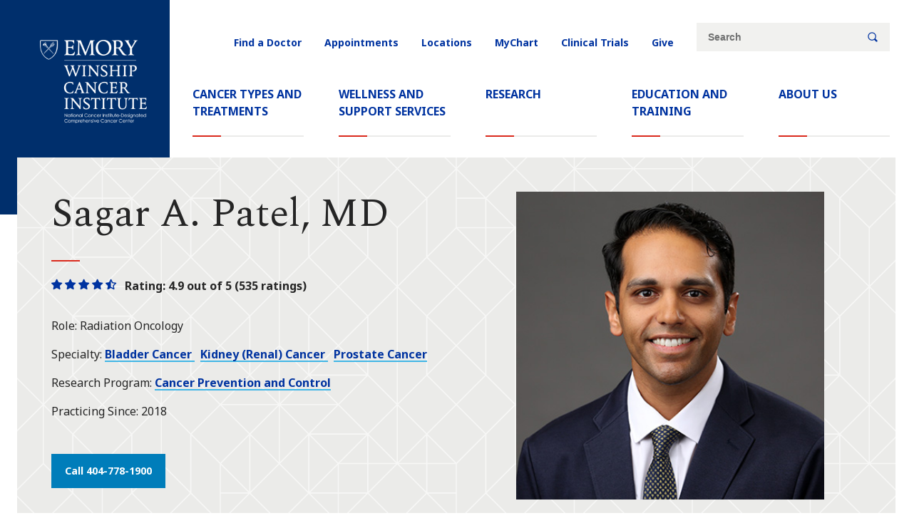

--- FILE ---
content_type: text/html; charset=UTF-8
request_url: https://winshipcancer.emory.edu/profiles/patel-sagar.php
body_size: 24974
content:
<html xmlns="http://www.w3.org/1999/xhtml" lang="en" xml:lang="en">
    
    
        
    
        
    
        
    
        
    
        
    
        

	<head>
		
		                    <!-- Standard Metadata -->
<meta content="text/html; charset=utf-8" http-equiv="Content-Type"/>
<meta content="en-us" http-equiv="Content-Language"/>
<meta content="IE=edge" http-equiv="X-UA-Compatible"/>
<meta content="width=device-width, initial-scale=1" name="viewport"/>
<meta content="Winship Cancer Institute of Emory University" name="copyright"/>
<meta content="fcecbea10ae720874b14275547cd5f73" name="cms-id"/>

                                                                                                                                                                                                                                <meta content="" name="description"/>
<!-- Opengraph Metadata --> 
<meta content="university" property="og:type"/>
                                                                                                                <meta content="Sagar A. Patel, MD | Winship Cancer Institute of Emory University" property="og:title"/>
                                                                                                                <meta content="Sagar A. Patel, MD, is a radiation oncologist specializing in the treatment of genitourinary cancer including prostate, bladder and kidney cancer at Emory Proton Therapy Center and Emory Saint Joseph's Hospital in Atlanta, Georgia." property="og:description"/>
<meta content="https://winshipcancer.emory.edu/profiles/patel-sagar.php" property="og:url"/>
        <meta content="summary" property="twitter:card"/>
                                                                                                                <meta content="Sagar A. Patel, MD | Winship Cancer Institute of Emory University" property="twitter:title"/>
                                                                                                                




                <meta content="https://winshipcancer.emory.edu/profiles/_images/patel-s-headshot.jpg" property="og:image"/>

<meta content="" property="twitter:description"/>
<meta content="https://winshipcancer.emory.edu/profiles/patel-sagar.php" property="twitter:url"/>
<!-- CMS -->
<meta content="fcecbea10ae720874b14275547cd5f73" name="cascade.id"/>
<meta content="https://cascade.emory.edu/entity/open.act?id=fcecbea10ae720874b14275547cd5f73&amp;type=page" name="cascade.open"/>
				
				
		<title>
			Sagar A. Patel, MD | Winship Cancer Institute of Emory University
		</title>
		

<!-- CSS INCLUDES -->

                                                                            
                    <link href="https://fonts.googleapis.com/css?family=Barlow+Condensed:400,400i,700,700i|Noto+Sans:400,400i,700,700i|Spectral:400,400i,700,700i[amp]display=swap" rel="stylesheet"/>
                
        
    
        
                                                                        
                    <link href="https://cdn.datatables.net/1.13.7/css/jquery.dataTables.css" rel="stylesheet"/>
                
        
    
        
                                                                                
                                
                        
                <link href="../_includes/css/pattern-scaffolding.css" rel="stylesheet"/>
            
                
        
    
        
                                                                                
                                
                        
                <link href="../_includes/css/patterns.css" rel="stylesheet"/>
            
                
        
    
        
                                                                                
                                
                        
                <link href="../_includes/css/typeahead.css" rel="stylesheet"/>
            
                
        
    
        
                        
		<!-- JS INCLUDES -->
                                                            
                    <script src="https://ajax.googleapis.com/ajax/libs/jquery/3.6.4/jquery.min.js" type="text/javascript">/* */</script>
                                                        
                    <script src="https://cdn.datatables.net/1.13.7/js/jquery.dataTables.js" type="text/javascript">/* */</script>
                                                        
                    <script src="https://cdnjs.cloudflare.com/ajax/libs/moment.js/2.29.2/moment.min.js" type="text/javascript">/* */</script>
                        
	</head>
	<body class="scheme--white">
	    
<script type="text/javascript">
(function(window, document, dataLayerName, id) {
window[dataLayerName]=window[dataLayerName]||[],window[dataLayerName].push({start:(new Date).getTime(),event:"stg.start"});var scripts=document.getElementsByTagName('script')[0],tags=document.createElement('script');
function stgCreateCookie(a,b,c){var d="";if(c){var e=new Date;e.setTime(e.getTime()+24*c*60*60*1e3),d="; expires="+e.toUTCString();f="; SameSite=Strict"}document.cookie=a+"="+b+d+f+"; path=/"}
var isStgDebug=(window.location.href.match("stg_debug")||document.cookie.match("stg_debug"))&&!window.location.href.match("stg_disable_debug");stgCreateCookie("stg_debug",isStgDebug?1:"",isStgDebug?14:-1);
var qP=[];dataLayerName!=="dataLayer"&&qP.push("data_layer_name="+dataLayerName),isStgDebug&&qP.push("stg_debug");var qPString=qP.length>0?("?"+qP.join("&")):"";
tags.async=!0,tags.src="https://emoryhealthcare.containers.piwik.pro/"+id+".js"+qPString,scripts.parentNode.insertBefore(tags,scripts);
!function(a,n,i){a[n]=a[n]||{};for(var c=0;c<i.length;c++)!function(i){a[n][i]=a[n][i]||{},a[n][i].api=a[n][i].api||function(){var a=[].slice.call(arguments,0);"string"==typeof a[0]&&window[dataLayerName].push({event:n+"."+i+":"+a[0],parameters:[].slice.call(arguments,1)})}}(i[c])}(window,"ppms",["tm","cm"]);
})(window, document, 'piwikDataLayer', '42b59a09-2732-4b31-a0a5-1d1e609ceb32');
</script>

		<a class="skip-nav" href="#main-content">Skip to main</a>
		


		<header class="header">
			            
                        
                                
                                
                                





                
                






                








                




                
                
                
                
                
                
                
                

                
                
                
                
                
 



                






    
<div class="slab ">
    <div class="slab__wrapper">
        <div class="slab__content">
            <div class="header__logo">
                <a href="/">
                    <span class="asvg ">
                        <span class="asvg__object">
							<img src="../_includes/images/site-wide/logo-white.png"/>
                        </span>
                        <span class="asvg__label show-for-sr">Emory Winship Cancer Institute</span>
                    </span>
                </a>
            </div>
            <button aria-pressed="false" class="button toggle-button" data-toggle="#headerNav" data-toggle-class="header__nav--active" data-toggle-slide="true" data-toggle-toggled-icon="close" data-toggle-toggled-label="Close" data-toggle-viz="false"><span class="icon icon--stacked"><span aria-hidden="true" class="icon__glyph ic ic--hamburger"></span><span class="icon__label">Menu</span></span></button>
            <div class="header__nav" id="headerNav">


                <nav aria-labelledby="MainNavLabel405ope8l6v4tdcg" class="global-nav" id="MainNav">
                    <div class="show-for-sr" id="MainNavLabel405ope8l6v4tdcg">Main Navigation</div>
                    <div class="link-list ">
                        <ul class="" id="main-menu">
                                                                                                                                                        <li class="nav-item ">
                                                                                <a class="nav-link" href="../cancer-types-and-treatments/index.php" target="_self">
                                            Cancer Types and Treatments                                                                                    </a>
                                    </li>
                                                                
                                                                                                                                                        <li class="nav-item ">
                                                                                <a class="nav-link" href="../wellness-and-support-services/index.php" target="_self">
                                            Wellness and Support Services                                                                                    </a>
                                    </li>
                                                                
                                                                                                                                                        <li class="nav-item ">
                                                                                <a class="nav-link" href="../research/index.php" target="_self">
                                            Research                                                                                    </a>
                                    </li>
                                                                
                                                                                                                                                        <li class="nav-item ">
                                                                                <a class="nav-link" href="../education-and-training/index.php" target="_self">
                                            Education and Training                                                                                    </a>
                                    </li>
                                                                
                                                                                                                                                        <li class="nav-item ">
                                                                                <a class="nav-link" href="../about-us/index.php" target="_self">
                                            About Us                                                                                    </a>
                                    </li>
                                                                
                                                    </ul>                        
                    </div>
                </nav>

                <nav aria-labelledby="UtilityNavLabel405ope8l6v4tdd5" class="utility-nav" id="UtilityNav">
                    <div class="show-for-sr" id="UtilityNavLabel405ope8l6v4tdd5">Utility Navigation</div>
                    <div class="link-list ">
                        <ul class="" id="main-menu">
                                                                                                                                                        <li class="nav-item ">
                                                                                <a class="nav-link" href="../search/find-a-doctor.php" target="_self">
                                            Find a Doctor                                                                                    </a>
                                    </li>
                                                                
                                                                                                                                                        <li class="nav-item ">
                                                                                <a class="nav-link" href="../patients-and-caregivers/request-an-appointment.php" target="_self">
                                            Appointments                                                                                    </a>
                                    </li>
                                                                
                                                                                                                                                        <li class="nav-item ">
                                                                                <a class="nav-link" href="../locations/index.php" target="_self">
                                            Locations                                                                                    </a>
                                    </li>
                                                                
                                                                                                                                                <li class="nav-item ">
                                                                                <a class="nav-link" href="https://mychart.emoryhealthcare.org/mychart-prd/Authentication/Login?" target="_blank">
                                            MyChart                                                                                    </a>
                                    </li>
                                                                
                                                                                                                                                        <li class="nav-item ">
                                                                                <a class="nav-link" href="../clinical-trials/index.php" target="_self">
                                            Clinical Trials                                                                                    </a>
                                    </li>
                                                                
                                                                                                                                                        <li class="nav-item ">
                                                                                <a class="nav-link" href="../give/index.php" target="_self">
                                            Give                                                                                    </a>
                                    </li>
                                                                
                                                    </ul>                        
                    </div>
                    <div class="search search--minimal" id="search-minimal-demo">
                        <form action="/search/index.php" id="form-search" method="get" name="searchForm">
                            <input name="searchString" type="hidden"/>
							<input name="numgm" type="hidden" value="5"/>
							<input name="client" type="hidden" value="default_frontend"/>
							<input name="custom_collection" type="hidden" value="winshipcancer"/>
							<input name="output" type="hidden" value="xml_no_dtd"/>
							<input name="proxystylesheet" type="hidden" value="homepage"/>
							                            <label class="show-for-sr" for="search-keywords-minimal-demo">Site search keywords</label>
                            <div class="search__inputs">
                                                                <input id="q" name="term" placeholder="Search" type="text"/>
                                <button class="button "><span class="icon "><span aria-hidden="true" class="icon__glyph ic ic--magnify"></span><span class="icon__label">Search</span></span></button>
                            </div>
                        </form>
                    </div>
                </nav>
            </div>
        </div>
    </div>
</div>
		</header>
		
        <main>
             
 

 




 










 
 



 
 
                                        
        
                    
        
                                                    <div class="slab page-header--simple-image page-header" id="main-content">
        <div class="slab__wrapper">
            <div class="slab__content">
                                                <div class="box page-header__box scheme--lightest-gray box--texture-grid">
                    <div class="box__content">
                        <h1 class="headline-group ">
                            <span class="headline-group__head">
                                                                                                                                                                                                                                                                                                                                                                                                                                                                                                                    Sagar  A.  Patel, MD
                                                                </span>
                        </h1>
                                                 
                            <div class="rating "><ul class="rating__stars"><li><span class="icon "><span class="icon__glyph ic ic--star-filled" aria-hidden="true"></span><span class="icon__label">One star</span></span></li><li><span class="icon "><span class="icon__glyph ic ic--star-filled" aria-hidden="true"></span><span class="icon__label">One star</span></span></li><li><span class="icon "><span class="icon__glyph ic ic--star-filled" aria-hidden="true"></span><span class="icon__label">One star</span></span></li><li><span class="icon "><span class="icon__glyph ic ic--star-filled" aria-hidden="true"></span><span class="icon__label">One star</span></span></li><li><span class="icon "><span class="icon__glyph ic ic--star-half" aria-hidden="true"></span><span class="icon__label">One half star</span></span></li></ul><p class="rating__summary">Rating: 4.9 out of 5 (535 ratings)</p></div>                                                
                                                <ul class="list--clean list--inline-terms">
                                                         
                                <li>
                                      <div class="term ">
                                        <div class="term__term">Role</div>
                                        <div class="term__definition">Radiation Oncology</div>
                                        </div>
                                        </li>                            
                                                                                    <li>
                                <div class="term ">
                                    <div class="term__term">Specialty</div>
                                    <div class="term__definition">
                                                                                    <a class="" href="../cancer-types-and-treatments/bladder-cancer/index.php">
                                                Bladder Cancer
                                            </a>                                                                                     <a class="" href="../cancer-types-and-treatments/kidney-cancer/index.php">
                                                Kidney (Renal) Cancer
                                            </a>                                                                                     <a class="" href="../cancer-types-and-treatments/prostate-cancer/index.php">
                                                Prostate Cancer
                                            </a>                                                                            </div>
                                </div>
                            </li>
                                                                                                                <li>
                                <div class="term ">
                                    <div class="term__term">Research Program</div>
                                    <div class="term__definition">
                                                                                    <a class="" href="../research/research-programs/cancer-prevention-control/index.php">
                                                Cancer Prevention and Control
                                            </a>
                                                                            </div>
                                </div>
                            </li>
                                                                                                                 
                            <li>
                                    <div class="term ">
                                        <div class="term__term">Practicing Since</div>
                                        <div class="term__definition">2018</div>
                                    </div>
                                </li>                            
                                                                                                                                                                                                </ul>
                        <div class="link-list ">
                            <ul class="list--inline">
                                                                <li>
                                 
                                <a href=tel:4047781900 class="button">Call 404-778-1900</a>                                
                                </li>
                                                            </ul>
                        </div>
                                                                            <div class="page-header__figure">
                                                                <figure class="">
                                    <img alt="${headerImageAssetTitle}" src="_images/patel-s-headshot.jpg"/>			
                                </figure>
                            </div>
                                            </div>
                </div>
            </div>
        </div>
    </div>
    <div class="slab">
        <div class="slab__wrapper">
            <div class="slab__content">
                <div class="sidebar grid sidebar--major-left">
                    <main class="grid__main">
                                                                                                            
                                <h2 id="kyruus-background" class="heading&#45;&#45;fancy">Background</h2><p>Sagar A. Patel, MD, is a board certified radiation oncologist specializing in the treatment of genitourinary cancers, including prostate, bladder and kidney cancer. He specializes in advanced forms of radiation therapy, including brachytherapy and proton therapy. He sees patients at Winship Cancer Institute at Emory Midtown and&nbsp;Emory Proton Therapy Center.</p>

<p>Dr. Patel graduated from Harvard Medical School and completed his residency at the Harvard Radiation Oncology Program, where he trained at Massachusetts General Hospital, Brigham and Women&#39;s Hospital, Dana-Farber Cancer Institute, Boston Children&#39;s Hospital, and Beth Israel Deaconess Medical Center. He completed advanced fellowship training in brachytherapy with a focus on prostate high-dose rate brachytherapy at UCLA prior to joining the faculty at Emory.</p>
                                
                                                                                                                                                                                                                                <h2 class="heading--fancy" id="">Titles &amp; Roles</h2>
                            <ul class="">
                                                            <li>
                                    <div class="term term__emphasize-term">
                                        <div class="term__term">
                                            Associate Professor, Department of Radiation Oncology
                                        </div>
                                        <div class="term__definition">
                                            Emory University School of Medicine
                                        </div>
                                    </div>
                                </li>
                                                            <li>
                                    <div class="term term__emphasize-term">
                                        <div class="term__term">
                                            Associate Professor, Department of Urology
                                        </div>
                                        <div class="term__definition">
                                            Emory University School of Medicine
                                        </div>
                                    </div>
                                </li>
                                                            <li>
                                    <div class="term term__emphasize-term">
                                        <div class="term__term">
                                            Director of Brachytherapy, Department of Radiation Oncology
                                        </div>
                                        <div class="term__definition">
                                            Emory University School of Medicine
                                        </div>
                                    </div>
                                </li>
                                                        </ul>
                                                                                                                                                        
                            <h2 id="" class="heading&#45;&#45;fancy">Education &amp; Training</h2>
                                    <h3 id="" class="">Education</h3>
                                    <ul class=""><li><div class="term term__emphasize-term"><div class="term__term">Residency, Radiation Oncology, 2018</div><div class="term__definition">Massachuestts General Hospital</div></div></li><li><div class="term term__emphasize-term"><div class="term__term">Fellowship, Radiation Oncology, 2018</div><div class="term__definition">University of California Los Angeles - Westwood</div></div></li><li><div class="term term__emphasize-term"><div class="term__term">Internship, Internal Medicine, 2014</div><div class="term__definition">Brigham and Women's Hospital</div></div></li><li><div class="term term__emphasize-term"><div class="term__term">Medical Education, MD, 2013</div><div class="term__definition">Harvard Medical School</div></div></li><li><div class="term term__emphasize-term"><div class="term__term">Medical Education, 2013</div><div class="term__definition">Harvard Medical School</div></div></li></ul>                            

                                                        
                                                        
                                                                                                                                                            
                                                                
                                                                                                                                                                                    <h2 class="heading--fancy edwina-present" id="">Research</h2>
                                                                                    <p>Dr. Patel's primary research interest focuses on predicting and mitigating toxicity from hormone therapy in men with prostate cancer. He is also interested in comparative outcomes between advanced techniques for prostate cancer, including brachytherapy, stereotactic body radiation therapy, and proton therapy. He is principal investigator on randomized clinical trials assessing novel hormone therapy drugs in combination with radiation therapy for men with prostate cancer. His research is supported by the Prostate Cancer Foundation, National Comprehensive Cancer Network, Pfizer Inc, and Sumitomo Pharma America Inc.</p>
                                                                                                                                                                                                                                        
                        <div class="link-list ">
                                    <ul class="list&#45;&#45;inline">
                                        <li><a href="#" class="link&#45;&#45;fancy clincaltrials-toggle">View Current Clinical Trials</a></li>
                                    </ul>
                                </div><div class="box table-wrapper" id="clincal_trials_listing">
                                    <table id="clinical_trials_table" class="table&#45;&#45;zebra">
                                        <thead>
                                            <tr>
                                                <th class="align-center"></th>
                                            </tr>
                                        </thead>
                                        <tbody><tr>
                                        <td class="align-center">
                                            <ul class="list&#45;&#45;slash list&#45;&#45;inline-terms">
                                                <li>
                                                    <div class="search-result "><p id="" class=""><a href="https://clinicaltrials.gov/study/NCT06451614" target="_blank">SpaceIT Hydrogel System for Perirectal Spacing</a></p><ul class="list&#45;&#45;slash list&#45;&#45;inline-terms"><li> <div class="term "> <div class="term__term">Phase</div> <div class="term__definition">N/A</div> </div> </li><li>
                                                <div class="term ">
                                                    <div class="term__term">Conditions</div>
                                                    <div class="term__definition">Prostate Cancer</div>
                                                </div>
                                            </li><li> <div class="term "> <div class="term__term"> Location</div> <div class="term__definition">Emory University Hospital Midtown, Emory Saint Joseph's Hospital, Emory Proton Therapy Center, Winship Cancer Institute</div> </div> </li></ul></div></li></ul></td></tr><tr>
                                        <td class="align-center">
                                            <ul class="list&#45;&#45;slash list&#45;&#45;inline-terms">
                                                <li>
                                                    <div class="search-result "><p id="" class=""><a href="https://clinicaltrials.gov/study/NCT06650579" target="_blank">REVELUTION-2: Relugolix+Abiraterone Acetate (AA) Versus Leuprolide+AA Cardiac Trial</a></p><ul class="list&#45;&#45;slash list&#45;&#45;inline-terms"><li> <div class="term "> <div class="term__term">Phase</div> <div class="term__definition">III</div> </div> </li><li>
                                                <div class="term ">
                                                    <div class="term__term">Conditions</div>
                                                    <div class="term__definition">Recurrent Prostate Carcinoma, Stage III Prostate Cancer AJCC v8, Stage IVA Prostate Cancer AJCC v8</div>
                                                </div>
                                            </li><li> <div class="term "> <div class="term__term"> Location</div> <div class="term__definition">Emory University Hospital Midtown, Emory Saint Joseph's Hospital, Emory Proton Therapy Center, Winship Cancer Institute</div> </div> </li></ul></div></li></ul></td></tr><tr>
                                        <td class="align-center">
                                            <ul class="list&#45;&#45;slash list&#45;&#45;inline-terms">
                                                <li>
                                                    <div class="search-result "><p id="" class=""><a href="https://clinicaltrials.gov/study/NCT05050084" target="_blank">Two Studies for Patients With Unfavorable Intermediate Risk Prostate Cancer Testing Less Intense Treatment for Patients With a Low Gene Risk Score and Testing a More Intense Treatment for Patients With a Higher Gene Risk Score, The Guidance Trial</a></p><ul class="list&#45;&#45;slash list&#45;&#45;inline-terms"><li> <div class="term "> <div class="term__term">Phase</div> <div class="term__definition">III</div> </div> </li><li>
                                                <div class="term ">
                                                    <div class="term__term">Conditions</div>
                                                    <div class="term__definition">Prostate Adenocarcinoma</div>
                                                </div>
                                            </li><li> <div class="term "> <div class="term__term"> Location</div> <div class="term__definition">Emory University Hospital Midtown, Emory Saint Joseph's Hospital, Emory Johns Creek Hospital, Emory Proton Therapy Center, Grady Health System, Winship Cancer Institute</div> </div> </li></ul></div></li></ul></td></tr></tbody></table></div>                        
                                                                        
                                                
                                                                                                                            <h3 class="" id="">Publications</h3>
                                                                                                                                <p>Dr. Patel has authored many manuscripts in peer-reviewed journals. He is a reviewer for several high impact scientific journals, including International Journal of Radiation Oncology Biology Physics, European Urology, Cancer, JAMA Oncology, and Brachytherapy.</p>
                                                            <div class="link-list ">
                            <ul class="list--inline">
                                                                                                
                                <li><a href="#" class="link&#45;&#45;fancy publications-toggle">View Recent Publications</a></li>                                
                                                                                                                                                                                                                                            <li>
                                            <a class="link--fancy" href="https://pubmed.ncbi.nlm.nih.gov/?term=Patel%2C+Sagar+A" target="_blank">
                                                                                                                                                                                                        PubMed
                                                </a>
                                        </li>
                                                                                                                                            <li>
                                            <a class="link--fancy" href="https://www.researchgate.net/profile/Sagar-Patel-3" target="_blank">
                                                                                                                                                                                                        ResearchGate
                                                </a>
                                        </li>
                                                                                                </ul>
                        </div>
                                                                            
                            <div class="box table-wrapper" id="profile_publications">
                                        <table id="profile_publications_table" class="table&#45;&#45;zebra">
                                            <thead>
                                                <tr>
                                                    <th class="align-center">Title/Journal</th>
                                                    <th class="align-center">Authors</th>
                                                    <th class="align-center">Publication Date</th>
                                                </tr>
                                            </thead>
                                            <tbody><tr>
                                            <td class="align-center">
                                                <p><a href="https://www.ncbi.nlm.nih.gov/pubmed/41528861" target="_blank">MRI-guided neurovascular bundle avoidance in high dose rate prostate brachytherapy.</a></p> <p>Brachytherapy</p>
                                            </td>
                                            <td class="align-center">DG Gerber, S Dresser, X Yang, RLJ Qiu, X Jiang, S Desai, J Harms, SA Patel, B Hershatter, N Sebastian, V Dhere, T Liu, AB Jani, PR Patel</td> <td class="align-center">01/01/2026</td> </tr><tr>
                                            <td class="align-center">
                                                <p><a href="https://www.ncbi.nlm.nih.gov/pubmed/41412908" target="_blank">[<sup>18</sup>F]-Fluciclovine or [<sup>68</sup>Ga]-PSMA-11 Molecular Imaging To Guide Dose Escalation of Salvage Radiotherapy After Radical Prostatectomy for Prostate Cancer: The EMPIRE-2 Trial.</a></p> <p>European urology</p>
                                            </td>
                                            <td class="align-center">AB Jani, VR Dhere, S Goyal, E Schreibmann, PR Patel, B Hershatter, JW Shelton, S Hanasoge, NT Sebastian, SA Patel, R Halkar, S Cooper, B Fielder, OA Abiodun-Ojo, I Lawal, A Mushtaq, VA Master, SS Joshi, O Kucuk, MA Bilen, DM Schuster</td> <td class="align-center">12/17/2025</td> </tr><tr>
                                            <td class="align-center">
                                                <p><a href="https://www.ncbi.nlm.nih.gov/pubmed/41224614" target="_blank">Reply to Dedeepya et al. comment on "High-dose-rate (HDR) brachytherapy boost in combination with external beam radiotherapy for localized prostate cancer".</a></p> <p>Brachytherapy</p>
                                            </td>
                                            <td class="align-center">SA Patel, MR Kamrava</td> <td class="align-center">11/11/2025</td> </tr><tr>
                                            <td class="align-center">
                                                <p><a href="https://www.ncbi.nlm.nih.gov/pubmed/41134541" target="_blank">Knowledge-based plan library-guided adaptive proton stereotactic ablative radiotherapy (SABR) for localized prostate cancer.</a></p> <p>Medical physics</p>
                                            </td>
                                            <td class="align-center">KD Shah, CW Chang, DH Bohannon, HS McGinnis, AJ Zafar, Z Diamond, VR Dhere, P Patel, A Dhabaan, H Al-Hallaq, X Yang, SA Patel, J Zhou</td> <td class="align-center">11/01/2025</td> </tr><tr>
                                            <td class="align-center">
                                                <p><a href="https://www.ncbi.nlm.nih.gov/pubmed/40946222" target="_blank">The effect of interfractional variation on delivered dose with ultrahypofractionated pencil beam scanning proton therapy for localized prostate cancer.</a></p> <p>Journal of applied clinical medical physics</p>
                                            </td>
                                            <td class="align-center">KD Shah, DH Bohannon, SA Patel, CW Chang, VR Dhere, Y Wang, A Dhabaan, H Al-Hallaq, X Yang, J Zhou</td> <td class="align-center">09/01/2025</td> </tr><tr>
                                            <td class="align-center">
                                                <p><a href="https://www.ncbi.nlm.nih.gov/pubmed/40344716" target="_blank">Rapid Modulation of Circulating Adipokines and Inflammatory Cytokines in Localized Prostate Cancer Following Short-Term Leuprolide Therapy.</a></p> <p>Clinical genitourinary cancer</p>
                                            </td>
                                            <td class="align-center">AK Yadalam, K Chaudagar, H Mumme, M Bhasin, GR Talekar, EK Waller, GB Lesinski, SA Patel, A Mandawat</td> <td class="align-center">08/01/2025</td> </tr><tr>
                                            <td class="align-center">
                                                <p><a href="https://www.ncbi.nlm.nih.gov/pubmed/40633145" target="_blank">Higher-Risk Localized Prostate Cancer Is Associated With Increased Coronary Artery Calcium and Coronary Plaque Burden.</a></p> <p>JACC. Advances</p>
                                            </td>
                                            <td class="align-center">AK Yadalam, C Onnis, M van Assen, CN DeCecco, SM Cantu, A Mandawat, SA Patel</td> <td class="align-center">08/01/2025</td> </tr><tr>
                                            <td class="align-center">
                                                <p><a href="https://www.ncbi.nlm.nih.gov/pubmed/40834325" target="_blank">Sociodemographic Features, Health Care Costs, and Treatment Implications of Genomic Classifier Testing for Localized Prostate Cancer in the United States.</a></p> <p>JCO precision oncology</p>
                                            </td>
                                            <td class="align-center">JR Janopaul-Naylor, D Patil, S Joshi, MG Sanda, N Sebastian, K Salari, J Dodge, VR Dhere, BW Hershatter, PR Patel, AB Jani, C Filson, SA Patel</td> <td class="align-center">08/01/2025</td> </tr><tr>
                                            <td class="align-center">
                                                <p><a href="https://www.ncbi.nlm.nih.gov/pubmed/40738247" target="_blank">Volumetric Changes and Acute Toxicity with <sup>68</sup>Ga Prostate-Specific Membrane Antigen vs <sup>18</sup>F-Fluciclovine PET/CT Guided Post-Prostatectomy Radiation: Final Analysis of a Randomized Trial.</a></p> <p>Practical radiation oncology</p>
                                            </td>
                                            <td class="align-center">VR Dhere, DM Schuster, S Goyal, E Schreibmann, NT Sebastian, SA Patel, S Hanasoge, JW Shelton, PR Patel, BW Hershatter, OA Abiodun-Ojo, IO Lawal, AB Jani</td> <td class="align-center">07/28/2025</td> </tr><tr>
                                            <td class="align-center">
                                                <p><a href="https://www.ncbi.nlm.nih.gov/pubmed/40659941" target="_blank">Cardiovascular risks in men with prostate cancer: a pragmatic, clinician-oriented review of risk stratification and management strategies.</a></p> <p>Prostate cancer and prostatic diseases</p>
                                            </td>
                                            <td class="align-center">A Bhave, H Hyma Kunhiraman, T Nahle, R Reddy, O Makram, P Nain, V Shah, U Swami, SA Patel, A Esdaille, M Terris, A Guha</td> <td class="align-center">07/14/2025</td> </tr><tr>
                                            <td class="align-center">
                                                <p><a href="https://www.ncbi.nlm.nih.gov/pubmed/40187907" target="_blank">Postmastectomy Radiation Therapy for Intermediate-Risk Breast Cancer Patients With 0-3 Positive Axillary Lymph Nodes: Emulating the SUPREMO Trial Using Real-World Data.</a></p> <p>Clinical breast cancer</p>
                                            </td>
                                            <td class="align-center">SE Kulkarni, SA Patel, C Jiang, L Schwieger, LM Postlewait, CA Arciero, TW Gillespie, Y Liu</td> <td class="align-center">07/01/2025</td> </tr><tr>
                                            <td class="align-center">
                                                <p><a href="https://www.ncbi.nlm.nih.gov/pubmed/40252318" target="_blank">Modifiable Cardiovascular Risk Factors Amongst Men With and Without Prostate Cancer in a Large, Prospective Registry.</a></p> <p>Clinical genitourinary cancer</p>
                                            </td>
                                            <td class="align-center">J Janopaul-Naylor, AK Yadalam, JSK Chan, EC Dee, YV Sun, SM Cantu, A Mandawat, SA Patel</td> <td class="align-center">06/01/2025</td> </tr><tr>
                                            <td class="align-center">
                                                <p><a href="https://www.ncbi.nlm.nih.gov/pubmed/40211407" target="_blank">Hemoglobin A1c stratifies risk of adverse cardiovascular outcomes in prostate cancer survivors in the UK Biobank: a cohort study.</a></p> <p>Cardio-oncology (London, England)</p>
                                            </td>
                                            <td class="align-center">AK Yadalam, AC Razavi, SA Patel, C Liu, YV Sun, A Mandawat</td> <td class="align-center">04/10/2025</td> </tr><tr>
                                            <td class="align-center">
                                                <p><a href="https://www.ncbi.nlm.nih.gov/pubmed/40038572" target="_blank">Utilization, health care expenditures, and patient costs of definitive treatment modalities for localized prostate cancer in the United States.</a></p> <p>Cancer</p>
                                            </td>
                                            <td class="align-center">NT Sebastian, D Patil, PR Patel, AB Jani, BW Hershatter, VR Dhere, KD Godette, CA Lorentz, AD Weiss, SS Joshi, MG Sanda, SA Patel</td> <td class="align-center">03/15/2025</td> </tr><tr>
                                            <td class="align-center">
                                                <p><a href="https://www.ncbi.nlm.nih.gov/pubmed/40073832" target="_blank">Rurality Status and Cardiovascular Events/Survival in Older Men With Prostate Cancer.</a></p> <p>Journal of the National Comprehensive Cancer Network : JNCCN</p>
                                            </td>
                                            <td class="align-center">S Jiang, V Patel, N Stabellini, B Datta, P Nain, L Seth, HH Kunhiraman, D Nettles, S Malik, SA Patel, M Rupji, K Ward, JM Switchenko, JX Moore, NL Weintraub, A Guha</td> <td class="align-center">03/12/2025</td> </tr><tr>
                                            <td class="align-center">
                                                <p><a href="https://www.ncbi.nlm.nih.gov/pubmed/39848765" target="_blank">Diuresis During <sup>18</sup>F-Flotufolastat (rhPSMA-7.3) PET/CT Improves Recurrence Detection After Prostatectomy: A Prospective Phase II Trial.</a></p> <p>Journal of nuclear medicine : official publication, Society of Nuclear Medicine</p>
                                            </td>
                                            <td class="align-center">IO Lawal, A Mushtaq, AB Jani, M Rupji, VR Dhere, SA Patel, MA Bilen, PR Patel, NT Sebastian, JM Switchenko, DM Schuster, C Marcus</td> <td class="align-center">02/03/2025</td> </tr><tr>
                                            <td class="align-center">
                                                <p><a href="https://www.ncbi.nlm.nih.gov/pubmed/39908168" target="_blank">Utilization of Radical Prostatectomy Versus Radiation Therapy for Gleason Grade Group 5 Prostate Cancer Before and After USPSTF Grade D Recommendation Against Prostate-Specific Antigen Screening in 2012.</a></p> <p>Cancer medicine</p>
                                            </td>
                                            <td class="align-center">HS McGinnis, T Corriher, J Janopaul-Naylor, S Goyal, Y Liu, Z Wang, SA Patel</td> <td class="align-center">02/01/2025</td> </tr><tr>
                                            <td class="align-center">
                                                <p><a href="https://www.ncbi.nlm.nih.gov/pubmed/39761649" target="_blank">Exploration of an adaptive proton therapy strategy using CBCT with the concept of digital twins.</a></p> <p>Physics in medicine and biology</p>
                                            </td>
                                            <td class="align-center">CW Chang, Z Tian, RLJ Qiu, H Scott Mcginnis, D Bohannon, P Patel, Y Wang, DS Yu, SA Patel, J Zhou, X Yang</td> <td class="align-center">01/17/2025</td> </tr><tr>
                                            <td class="align-center">
                                                <p><a href="https://www.ncbi.nlm.nih.gov/pubmed/40707306" target="_blank">High-dose-rate (HDR) brachytherapy boost in combination with external beam radiotherapy for localized prostate cancer: An evidence-based consensus statement.</a></p> <p>Brachytherapy</p>
                                            </td>
                                            <td class="align-center">SA Patel, M Kollmeier, J Crook, D Krauss, G Morton, AJ Chang, J Helou, IC Hsu, C Menard, S Patel, T Robin, PJ Rossi, MJ Zelefsky, MR Kamrava</td> <td class="align-center">01/01/2025</td> </tr><tr>
                                            <td class="align-center">
                                                <p><a href="https://www.ncbi.nlm.nih.gov/pubmed/39446326" target="_blank">Postprostatectomy Radiotherapy Timing and Long-Term Health-Related Quality of Life.</a></p> <p>JAMA network open</p>
                                            </td>
                                            <td class="align-center">SA Patel, D Patil, J Smith, CS Saigal, MS Litwin, JC Hu, MR Cooperberg, PR Carroll, EA Klein, AS Kibel, GL Andriole, M Han, JM Michalski, DP Wood, LA Hembroff, DE Spratt, JT Wei, HM Sandler, DA Hamstra, L Pisters, D Kuban, MM Regan, A Wagner, CM Crociani, I Kaplan, MG Sanda, P Chang</td> <td class="align-center">10/01/2024</td> </tr><tr>
                                            <td class="align-center">
                                                <p><a href="https://www.ncbi.nlm.nih.gov/pubmed/39189606" target="_blank">Association Between Obesity and Risk of Total and Obesity-Related Cancer in People With Incident Cardiovascular Disease.</a></p> <p>Journal of the American Heart Association</p>
                                            </td>
                                            <td class="align-center">S Malik, A Guha, X Wang, NL Weintraub, R Harris, B Datta, J Moore, P Nain, SA Patel, S Coughlin, E Polter, A Prizment, A Blaes, R Florido, S Kutty, A Alonso, CE Joshu, EA Platz</td> <td class="align-center">09/03/2024</td> </tr><tr>
                                            <td class="align-center">
                                                <p><a href="https://www.ncbi.nlm.nih.gov/pubmed/39184148" target="_blank">The mediation role of allostatic load/chronic stress on the relationship between cancer survivorship and cardiovascular disease mortality.</a></p> <p>American heart journal plus : cardiology research and practice</p>
                                            </td>
                                            <td class="align-center">N Stabellini, D Nettles, P Nain, JX Moore, N L Weintraub, SA Patel, P Barata, MH Tsai, S Al-Kindi, A Guha</td> <td class="align-center">09/01/2024</td> </tr><tr>
                                            <td class="align-center">
                                                <p><a href="https://www.ncbi.nlm.nih.gov/pubmed/39070664" target="_blank">Impact of Rectal Spacer on Toxicity Reduction in Men Treated With Proton Versus Photon Therapy.</a></p> <p>International journal of particle therapy</p>
                                            </td>
                                            <td class="align-center">VR Dhere, S Goyal, J Zhou, NT Sebastian, AB Patel, S Hanasoge, PR Patel, J Shelton, KD Godette, BW Hershatter, AB Jani, SA Patel</td> <td class="align-center">09/01/2024</td> </tr><tr>
                                            <td class="align-center">
                                                <p><a href="https://www.ncbi.nlm.nih.gov/pubmed/39296493" target="_blank">Secondary Cancer in Prostate Cancer Patients Treated With Advanced External Beam Radiation Therapy.</a></p> <p>International journal of particle therapy</p>
                                            </td>
                                            <td class="align-center">SE Kulkarni, SA Patel, Y Sun, AB Jani, TW Gillespie, MW McDonald, Y Liu</td> <td class="align-center">09/01/2024</td> </tr><tr>
                                            <td class="align-center">
                                                <p><a href="https://www.ncbi.nlm.nih.gov/pubmed/39628817" target="_blank">Impact of androgen deprivation therapy in patients with unfavorable intermediate-risk prostate cancer receiving brachytherapy-based dose-escalated radiation therapy.</a></p> <p>Journal of contemporary brachytherapy</p>
                                            </td>
                                            <td class="align-center">NT Sebastian, S Goyal, Y Liu, V Dhere, AB Jani, B Hershatter, PR Patel, JW Shelton, S Hanasoge, KD Godette, SA Patel</td> <td class="align-center">08/01/2024</td> </tr><tr>
                                            <td class="align-center">
                                                <p><a href="https://www.ncbi.nlm.nih.gov/pubmed/37823708" target="_blank">Physician Assessment of ChatGPT and Bing Answers to American Cancer Society's Questions to Ask About Your Cancer.</a></p> <p>American journal of clinical oncology</p>
                                            </td>
                                            <td class="align-center">JR Janopaul-Naylor, A Koo, DC Qian, NS McCall, Y Liu, SA Patel</td> <td class="align-center">01/01/2024</td> </tr><tr>
                                            <td class="align-center">
                                                <p><a href="https://www.ncbi.nlm.nih.gov/pubmed/39032598" target="_blank">Biochemical Relapse-Free Survival in Postprostatectomy Patients Receiving 18F-Fluciclovine-Guided Prostate Bed-Only Radiation: Post Hoc Analysis of a Prospective Randomized Trial.</a></p> <p>Practical radiation oncology</p>
                                            </td>
                                            <td class="align-center">VR Dhere, DM Schuster, S Goyal, E Schreibmann, BW Hershatter, SA Patel, JW Shelton, S Hanasoge, PR Patel, NT Sebastian, OA Adediran, IO Lawal, AB Jani</td> <td class="align-center">01/01/2024</td> </tr><tr>
                                            <td class="align-center">
                                                <p><a href="https://www.ncbi.nlm.nih.gov/pubmed/37704483" target="_blank">Does Chemo-Radiotherapy Improve Survival Outcomes vs. Radiotherapy Alone for High-Grade cT1 Urothelial Carcinoma of the Bladder?</a></p> <p>Clinical genitourinary cancer</p>
                                            </td>
                                            <td class="align-center">N Andruska, MR Waters, BW Fischer-Valuck, ZL Smith, EH Kim, M Reimers, R Brenneman, HA Gay, SA Patel, JM Michalski, SE Delacroix, JA Efstathiou, BC Baumann</td> <td class="align-center">12/01/2023</td> </tr><tr>
                                            <td class="align-center">
                                                <p><a href="https://www.ncbi.nlm.nih.gov/pubmed/37666090" target="_blank">Prediction of Early Recurrence Following CRS/HIPEC in Patients With Disseminated Appendiceal Cancer.</a></p> <p>The Journal of surgical research</p>
                                            </td>
                                            <td class="align-center">G SenthilKumar, J Merrill, UN Maduekwe, JM Cloyd, K Fournier, DE Abbott, N Zafar, S Patel, F Johnston, S Dineen, J Baumgartner, TE Grotz, SK Maithel, M Raoof, L Lambert, R Hendrix, AN Kothari</td> <td class="align-center">12/01/2023</td> </tr><tr>
                                            <td class="align-center">
                                                <p><a href="https://www.ncbi.nlm.nih.gov/pubmed/37345557" target="_blank">Rapid unpaired CBCT-based synthetic CT for CBCT-guided adaptive radiotherapy.</a></p> <p>Journal of applied clinical medical physics</p>
                                            </td>
                                            <td class="align-center">JF Wynne, Y Lei, S Pan, T Wang, M Pasha, K Luca, J Roper, P Patel, SA Patel, K Godette, AB Jani, X Yang</td> <td class="align-center">10/01/2023</td> </tr><tr>
                                            <td class="align-center">
                                                <p><a href="http://www.ncbi.nlm.nih.gov/pubmed/37785414" target="_blank">Association of Radiation Facility Volume with Overall Survival in Patients with Very High-Risk Prostate Cancer Treated with Radiation and Androgen Deprivation Therapy.</a></p> <p>International journal of radiation oncology, biology, physics</p>
                                            </td>
                                            <td class="align-center">N Sebastian, S Goyal, Y Liu, PR Patel, S Hanasoge, VR Dhere, JW Shelton, KD Godette, A Jani, B Hershatter, B Fischer-Valuck, SA Patel</td> <td class="align-center">10/01/2023</td> </tr><tr>
                                            <td class="align-center">
                                                <p><a href="http://www.ncbi.nlm.nih.gov/pubmed/37785277" target="_blank">Biochemical Relapse-Free Survival in Post-Prostatectomy Patients Receiving <sup>18</sup>F-Fluciclovine-Guided Prostate Bed Only Radiation: Post-Hoc Analysis of a Prospective Randomized Trial.</a></p> <p>International journal of radiation oncology, biology, physics</p>
                                            </td>
                                            <td class="align-center">VR Dhere, DM Schuster, S Goyal, E Schreibmann, B Hershatter, SA Patel, JW Shelton, S Hanasoge, PR Patel, N Sebastian, IO Lawal, A Jani</td> <td class="align-center">10/01/2023</td> </tr><tr>
                                            <td class="align-center">
                                                <p><a href="http://www.ncbi.nlm.nih.gov/pubmed/37785273" target="_blank">Utilization of Radical Prostatectomy vs. Radiation Therapy for Gleason Grade Group 5 Prostate Cancer before and after USPSTF Grade D Recommendation against Prostate-Specific Antigen Screening in 2012.</a></p> <p>International journal of radiation oncology, biology, physics</p>
                                            </td>
                                            <td class="align-center">TJ Corriher, J Janopaul-Naylor, Y Liu, VR Dhere, N Sebastian, A Weiss, B Hershatter, CP Filson, SA Patel</td> <td class="align-center">10/01/2023</td> </tr><tr>
                                            <td class="align-center">
                                                <p><a href="https://www.ncbi.nlm.nih.gov/pubmed/37294386" target="_blank">Validation of the AJCC 8th Edition Staging System for Disseminated Appendiceal Cancer Patients Treated with Cytoreductive Surgery and Hyperthermic Intraperitoneal Chemotherapy: A Multi-institutional Analysis.</a></p> <p>Annals of surgical oncology</p>
                                            </td>
                                            <td class="align-center">G SenthilKumar, AN Kothari, UN Maduekwe, K Fournier, DE Abbott, GC Wilson, SH Patel, J Greer, F Johnston, SP Dineen, BD Powers, J Baumgartner, J Veerapong, J Leiting, TE Grotz, SK Maithel, C Staley, M Raoof, L Lambert, A Lee, A Kim, JM Cloyd, H Mogal</td> <td class="align-center">09/01/2023</td> </tr><tr>
                                            <td class="align-center">
                                                <p><a href="https://www.ncbi.nlm.nih.gov/pubmed/37537835" target="_blank">Disparities in time to prostate cancer treatment initiation before and after the Affordable Care Act.</a></p> <p>Cancer medicine</p>
                                            </td>
                                            <td class="align-center">JR Janopaul-Naylor, TJ Corriher, J Switchenko, S Hanasoge, A Esdaille, BA Mahal, CP Filson, SA Patel</td> <td class="align-center">09/01/2023</td> </tr><tr>
                                            <td class="align-center">
                                                <p><a href="https://www.ncbi.nlm.nih.gov/pubmed/37450315" target="_blank">An optimized framework for cone-beam computed tomography-based online evaluation for proton therapy.</a></p> <p>Medical physics</p>
                                            </td>
                                            <td class="align-center">CW Chang, R Nilsson, S Andersson, D Bohannon, SA Patel, PR Patel, T Liu, X Yang, J Zhou</td> <td class="align-center">09/01/2023</td> </tr><tr>
                                            <td class="align-center">
                                                <p><a href="https://www.ncbi.nlm.nih.gov/pubmed/37552479" target="_blank">Radiation Facility Volume and Survival for Men With Very High-Risk Prostate Cancer Treated with Radiation and Androgen Deprivation Therapy.</a></p> <p>JAMA network open</p>
                                            </td>
                                            <td class="align-center">N Sebastian, S Goyal, Y Liu, JR Janopaul-Naylor, PR Patel, VR Dhere, S Hanasoge, JW Shelton, KD Godette, AB Jani, B Hershatter, B Fischer-Valuck, SA Patel</td> <td class="align-center">08/01/2023</td> </tr><tr>
                                            <td class="align-center">
                                                <p><a href="https://www.ncbi.nlm.nih.gov/pubmed/37191906" target="_blank">The Intersection of Prostate Cancer and Hypertension: a Call to Action.</a></p> <p>Current treatment options in oncology</p>
                                            </td>
                                            <td class="align-center">E Dolmatova, N Waheed, BM Olson, SA Patel, A Mandawat</td> <td class="align-center">07/01/2023</td> </tr><tr>
                                            <td class="align-center">
                                                <p><a href="https://www.ncbi.nlm.nih.gov/pubmed/36725382" target="_blank">Bladder only versus bladder plus pelvic lymph node chemoradiation for muscle-invasive bladder cancer.</a></p> <p>Urologic oncology</p>
                                            </td>
                                            <td class="align-center">SA Patel, Y Liu, AA Solanki, BC Baumann, JA Efstathiou, AB Jani, AJ Chang, B Fischer-Valuck, TJ Royce</td> <td class="align-center">07/01/2023</td> </tr><tr>
                                            <td class="align-center">
                                                <p><a href="https://www.ncbi.nlm.nih.gov/pubmed/37335043" target="_blank">Prediction of plan adaptation in head and neck cancer proton therapy using clinical, radiographic, and dosimetric features.</a></p> <p>Acta oncologica (Stockholm, Sweden)</p>
                                            </td>
                                            <td class="align-center">D Bohannon, J Janopaul-Naylor, S Rudra, X Yang, CW Chang, Y Wang, C Ma, SA Patel, MW McDonald, J Zhou</td> <td class="align-center">06/01/2023</td> </tr><tr>
                                            <td class="align-center">
                                                <p><a href="https://www.ncbi.nlm.nih.gov/pubmed/37015231" target="_blank">2D medical image synthesis using transformer-based denoising diffusion probabilistic model.</a></p> <p>Physics in medicine and biology</p>
                                            </td>
                                            <td class="align-center">S Pan, T Wang, RLJ Qiu, M Axente, CW Chang, J Peng, AB Patel, J Shelton, SA Patel, J Roper, X Yang</td> <td class="align-center">05/05/2023</td> </tr><tr>
                                            <td class="align-center">
                                                <p><a href="https://www.ncbi.nlm.nih.gov/pubmed/36179990" target="_blank">External Beam Radiation Therapy With or Without Brachytherapy Boost in Men With Very-High-Risk Prostate Cancer: A Large Multicenter International Consortium Analysis.</a></p> <p>International journal of radiation oncology, biology, physics</p>
                                            </td>
                                            <td class="align-center">SA Patel, TM Ma, JK Wong, BJ Stish, RT Dess, A Pilar, C Reddy, TB Wedde, WA Lilleby, R Fiano, GS Merrick, RG Stock, DJ Demanes, BJ Moran, PT Tran, DJ Krauss, EI Abu-Isa, TM Pisansky, CR Choo, DY Song, S Greco, C Deville, TL DeWeese, D Tilki, JP Ciezki, RJ Karnes, NG Nickols, MB Rettig, FY Feng, A Berlin, JD Tward, BJ Davis, RE Reiter, PC Boutros, T Romero, EM Horwitz, RD Tendulkar, ML Steinberg, DE Spratt, M Xiang, AU Kishan</td> <td class="align-center">03/01/2023</td> </tr><tr>
                                            <td class="align-center">
                                                <p><a href="https://www.ncbi.nlm.nih.gov/pubmed/36635202" target="_blank">Association of Brachytherapy Boost with Overall Survival for Gleason 9-10 Prostate Cancer: The Impact of Primary versus Secondary Pattern 5.</a></p> <p>Brachytherapy</p>
                                            </td>
                                            <td class="align-center">SA Patel, B Baumann, J Michalski, R Brenneman, B Zheng, H Gay, D Ferraro, SA Brown, AJ Chang, PJ Rossi, BW Fischer-Valuck</td> <td class="align-center">01/01/2023</td> </tr><tr>
                                            <td class="align-center">
                                                <p><a href="https://www.ncbi.nlm.nih.gov/pubmed/35128788" target="_blank">Onboard cone-beam CT-based replan evaluation for head and neck proton therapy.</a></p> <p>Journal of applied clinical medical physics</p>
                                            </td>
                                            <td class="align-center">A Stanforth, L Lin, JJ Beitler, JR Janopaul-Naylor, CW Chang, RH Press, SA Patel, J Zhao, B Eaton, EE Schreibmann, J Jung, D Bohannon, T Liu, X Yang, MW McDonald, J Zhou</td> <td class="align-center">05/01/2022</td> </tr><tr>
                                            <td class="align-center">
                                                <p><a href="https://www.ncbi.nlm.nih.gov/pubmed/35249864" target="_blank">Association Between Local Radiation Therapy to the Primary Bladder Tumor and Overall Survival for Patients with Metastatic Urothelial Cancer Receiving Systemic Chemotherapy.</a></p> <p>European urology oncology</p>
                                            </td>
                                            <td class="align-center">BW Fischer-Valuck, SA Patel, RJ Brenneman, J Christodouleas, P Sargos, E Kim, A Weiss, B Hershatter, YJ Rao, J Picus, B Roth, V Arora, R Carmona, M Reimers, MS Zaghloul, H Gay, JM Michalski, BC Baumann</td> <td class="align-center">04/01/2022</td> </tr><tr>
                                            <td class="align-center">
                                                <p><a href="https://www.ncbi.nlm.nih.gov/pubmed/35243392" target="_blank">Treatment Patterns and Overall Survival Outcomes Among Patients Aged 80 yr or Older with High-risk Prostate Cancer.</a></p> <p>European urology open science</p>
                                            </td>
                                            <td class="align-center">BW Fischer-Valuck, BC Baumann, SA Brown, CP Filson, A Weiss, R Mueller, Y Liu, RJ Brenneman, M Sanda, JM Michalski, HA Gay, Y James Rao, JG Pattaras, AB Jani, B Hershatter, SA Patel</td> <td class="align-center">03/01/2022</td> </tr><tr>
                                            <td class="align-center">
                                                <p><a href="https://www.ncbi.nlm.nih.gov/pubmed/34563484" target="_blank">Association of race with receipt of definitive therapy for high risk prostate cancer in older men.</a></p> <p>Journal of geriatric oncology</p>
                                            </td>
                                            <td class="align-center">SA Patel, Y Liu, BA Mahal, AB Jani, MG Sanda, TJ Royce, BW Fischer-Valuck</td> <td class="align-center">03/01/2022</td> </tr><tr>
                                            <td class="align-center">
                                                <p><a href="https://www.ncbi.nlm.nih.gov/pubmed/34229943" target="_blank">Regional Nodal Irradiation for Clinically Node-Positive Breast Cancer Patients With Pathologic Negative Nodes After Neoadjuvant Chemotherapy.</a></p> <p>Clinical breast cancer</p>
                                            </td>
                                            <td class="align-center">A Schlafstein, Y Liu, S Goyal, S Kahn, K Godette, J Lin, MA Torres, TJ Royce, SA Patel</td> <td class="align-center">02/01/2022</td> </tr><tr>
                                            <td class="align-center">
                                                <p><a href="https://www.ncbi.nlm.nih.gov/pubmed/34547770" target="_blank">Haploidentical vs sibling, unrelated, or cord blood hematopoietic cell transplantation for acute lymphoblastic leukemia.</a></p> <p>Blood advances</p>
                                            </td>
                                            <td class="align-center">MJ Wieduwilt, L Metheny, MJ Zhang, HL Wang, N Estrada-Merly, DI Marks, AS Al-Homsi, L Muffly, N Chao, D Rizzieri, RP Gale, SM Gadalla, M Cairo, A Mussetti, S Gore, VR Bhatt, SS Patel, FV Michelis, Y Inamoto, SM Badawy, E Copelan, N Palmisiano, MA Kharfan-Dabaja, HM Lazarus, S Ganguly, C Bredeson, MA Diaz Perez, R Cassaday, BN Savani, K Ballen, R Martino, B Wirk, U Bacher, M Aljurf, A Bashey, HS Murthy, JA Yared, I Aldoss, N Farhadfar, H Liu, H Abdel-Azim, EK Waller, M Solh, MD Seftel, M van der Poel, MR Grunwald, JL Liesveld, RT Kamble, J McGuirk, R Munker, JY Cahn, JW Lee, CO Freytes, MM Krem, LE Winestone, U Gergis, S Nathan, RF Olsson, LF Verdonck, A Sharma, O Ringdén, BD Friend, J Cerny, H Choe, S Chhabra, T Nishihori, S Seo, B George, LA Baxter-Lowe, GC Hildebrandt, M de Lima, M Litzow, P Kebriaei, CS Hourigan, MB Abid, DJ Weisdorf, W Saber</td> <td class="align-center">01/11/2022</td> </tr><tr>
                                            <td class="align-center">
                                                <p><a href="https://www.ncbi.nlm.nih.gov/pubmed/34805623" target="_blank">Dosimetric Uncertainties in Dominant Intraprostatic Lesion Simultaneous Boost Using Intensity Modulated Proton Therapy.</a></p> <p>Advances in radiation oncology</p>
                                            </td>
                                            <td class="align-center">J Zhou, X Yang, CW Chang, S Tian, T Wang, L Lin, Y Wang, JR Janopaul-Naylor, P Patel, JD Demoor, D Bohannon, A Stanforth, B Eaton, MW McDonald, T Liu, SA Patel</td> <td class="align-center">01/01/2022</td> </tr><tr>
                                            <td class="align-center">
                                                <p><a href="https://www.ncbi.nlm.nih.gov/pubmed/34805622" target="_blank">Intensity Modulated Proton Therapy Treatment Planning for Postmastectomy Patients with Metallic Port Tissue Expanders.</a></p> <p>Advances in radiation oncology</p>
                                            </td>
                                            <td class="align-center">M Zhu, K Langen, EM Nichols, Y Lin, S Flampouri, KD Godette, SW Dutta, MW McDonald, SA Patel</td> <td class="align-center">01/01/2022</td> </tr><tr>
                                            <td class="align-center">
                                                <p><a href="https://www.ncbi.nlm.nih.gov/pubmed/33839040" target="_blank">Trimodality Therapy With or Without Neoadjuvant Chemotherapy for Muscle-Invasive Bladder Cancer.</a></p> <p>Clinical genitourinary cancer</p>
                                            </td>
                                            <td class="align-center">TJ Royce, Y Liu, MI Milowsky, JA Efstathiou, AB Jani, B Fischer-Valuck, SA Patel</td> <td class="align-center">08/01/2021</td> </tr><tr>
                                            <td class="align-center">
                                                <p><a href="https://www.ncbi.nlm.nih.gov/pubmed/32972877" target="_blank">Overall Survival After Treatment of Localized Prostate Cancer With Proton Beam Therapy, External-Beam Photon Therapy, or Brachytherapy.</a></p> <p>Clinical genitourinary cancer</p>
                                            </td>
                                            <td class="align-center">Y Liu, SA Patel, AB Jani, TW Gillespie, PR Patel, KD Godette, BW Hershatter, JW Shelton, MW McDonald</td> <td class="align-center">06/01/2021</td> </tr><tr>
                                            <td class="align-center">
                                                <p><a href="https://www.ncbi.nlm.nih.gov/pubmed/33894057" target="_blank">Male pelvic multi-organ segmentation on transrectal ultrasound using anchor-free mask CNN.</a></p> <p>Medical physics</p>
                                            </td>
                                            <td class="align-center">Y Lei, T Wang, J Roper, AB Jani, SA Patel, WJ Curran, P Patel, T Liu, X Yang</td> <td class="align-center">06/01/2021</td> </tr><tr>
                                            <td class="align-center">
                                                <p><a href="https://www.ncbi.nlm.nih.gov/pubmed/33188271" target="_blank">Stereotactic body radiation therapy use for high risk prostate cancer in the United States.</a></p> <p>Prostate cancer and prostatic diseases</p>
                                            </td>
                                            <td class="align-center">SA Patel, JM Switchenko, AU Kishan, AB Jani, TJ Royce, BW Fischer-Valuck</td> <td class="align-center">06/01/2021</td> </tr><tr>
                                            <td class="align-center">
                                                <p><a href="https://www.ncbi.nlm.nih.gov/pubmed/33187904" target="_blank">Management of Muscle-Invasive Bladder Cancer During a Pandemic: Impact of Treatment Delay on Survival Outcomes for Patients Treated With Definitive Concurrent Chemoradiotherapy.</a></p> <p>Clinical genitourinary cancer</p>
                                            </td>
                                            <td class="align-center">BW Fischer-Valuck, JM Michalski, JG Harton, A Birtle, JP Christodouleas, JA Efstathiou, VK Arora, EH Kim, EM Knoche, RK Pachynski, J Picus, YJ Rao, M Reimers, BJ Roth, P Sargos, ZL Smith, MS Zaghloul, HA Gay, SA Patel, BC Baumann</td> <td class="align-center">02/01/2021</td> </tr><tr>
                                            <td class="align-center">
                                                <p><a href="https://www.ncbi.nlm.nih.gov/pubmed/34703954" target="_blank">Influence of Timing Between Androgen Deprivation Therapy and External Beam Radiation Therapy in Patients With Localized, High-Risk Prostate Cancer.</a></p> <p>Advances in radiation oncology</p>
                                            </td>
                                            <td class="align-center">NS McCall, Y Liu, SA Patel, B Hershatter, D Moghanaki, KD Godette, S Hanasoge, P Patel, BW Fischer-Valuck, JW Shelton, AB Jani</td> <td class="align-center">01/01/2021</td> </tr><tr>
                                            <td class="align-center">
                                                <p><a href="https://www.ncbi.nlm.nih.gov/pubmed/34417136" target="_blank">Patient-reported outcomes after Low-dose-rate versus High-dose-rate brachytherapy boost in combination with external beam radiation for intermediate and high risk prostate cancer.</a></p> <p>Brachytherapy</p>
                                            </td>
                                            <td class="align-center">VR Dhere, BW Fischer-Valuck, S Goyal, Y Liu, TM Morgan, E Ghavidel, DM Moghanaki, BW Hershatter, PR Patel, AB Jani, KD Godette, PJ Rossi, SA Patel</td> <td class="align-center">01/01/2021</td> </tr><tr>
                                            <td class="align-center">
                                                <p><a href="https://www.ncbi.nlm.nih.gov/pubmed/32600941" target="_blank">Oncologic and Functional Outcomes of Radical and Partial Nephrectomy in pT3a Pathologically Upstaged Renal Cell Carcinoma: A Multi-institutional Analysis.</a></p> <p>Clinical genitourinary cancer</p>
                                            </td>
                                            <td class="align-center">SH Patel, RG Uzzo, A Larcher, B Peyronnet, BR Lane, D Pruthi, M Reddy, U Capitanio, S Joshi, S Noyes, A Eldefrawy, F Ghali, MF Meagher, ZA Hamilton, K Yim, R Nasseri, AW Bradshaw, S Dey, S Kirmiz, F Wan, MA Liss, K Bensalah, F Montorsi, IH Derweesh</td> <td class="align-center">12/01/2020</td> </tr><tr>
                                            <td class="align-center">
                                                <p><a href="https://www.ncbi.nlm.nih.gov/pubmed/33301015" target="_blank">Analysis of Radiation Facility Volume and Survival in Men With Lymph Node-Positive Prostate Cancer Treated With Radiation and Androgen Deprivation Therapy.</a></p> <p>JAMA network open</p>
                                            </td>
                                            <td class="align-center">SA Patel, S Goyal, Y Liu, D Moghanaki, PR Patel, S Hanasoge, VR Dhere, JW Shelton, KD Godette, AB Jani, B Hershatter, BW Fischer-Valuck</td> <td class="align-center">12/01/2020</td> </tr><tr>
                                            <td class="align-center">
                                                <p><a href="https://www.ncbi.nlm.nih.gov/pubmed/32933541" target="_blank">Stereotactic body radiotherapy versus conventional/moderate fractionated radiation therapy with androgen deprivation therapy for unfavorable risk prostate cancer.</a></p> <p>Radiation oncology (London, England)</p>
                                            </td>
                                            <td class="align-center">SA Patel, JM Switchenko, B Fischer-Valuck, C Zhang, BS Rose, RC Chen, AB Jani, TJ Royce</td> <td class="align-center">09/15/2020</td> </tr><tr>
                                            <td class="align-center">
                                                <p><a href="https://www.ncbi.nlm.nih.gov/pubmed/32970153" target="_blank">Trends in Use and Comparison of Stereotactic Body Radiation Therapy, Brachytherapy, and Dose-Escalated External Beam Radiation Therapy for the Management of Localized, Intermediate-Risk Prostate Cancer.</a></p> <p>JAMA network open</p>
                                            </td>
                                            <td class="align-center">KA Nguyen, A Lee, SA Patel, A Chakravorty, JB Yu, AU Kishan, AJ Chang</td> <td class="align-center">09/01/2020</td> </tr></tbody></table></div>                            
                                                                                                                                                            
                                <h2 id="kyruus-awards" class="heading&#45;&#45;fancy">Awards</h2><p>Dr. Patel&rsquo;s recent awards include:</p>

<ul>
	<li>Atlanta Magazine&#39;s &quot;Top Doctors&quot;, 2023</li>
	<li>Boston Scientific Center of Excellence for SpaceOAR Hydrogel Placement for Prostate Radiotherapy, 2023</li>
	<li>Young Investigator Award, Prostate Cancer Foundation, 2022</li>
	<li>Castle Connolly Rising Star, 2022</li>
	<li>Pfizer-Myovant Challenge Award, Prostate Cancer Foundation, 2021</li>
	<li>NIH K12 Scholar, Paul Calabresi Career Development Award for Clinical Oncology, 2021</li>
	<li>Winship&nbsp;<em>Invest$</em>&nbsp;Prostate Cancer Research Pilot Award, 2021</li>
	<li>Winship&nbsp;<em>Invest$</em>&nbsp;Team Science Research Award, 2021</li>
	<li>Emory Healthcare Platinum Provider Award, 2021</li>
	<li>American Brachytherapy Society Prostate Brachytherapy Scholarship, 2018</li>
	<li>William Shipley Research Award, Massachusetts General Hospital/Harvard Medical School, 2016</li>
</ul>
                                
                                                                                                                                                        
                            <h2 id="" class="heading&#45;&#45;fancy">Ratings &amp; Reviews</h2>
                                    <p class="">Patients who are treated in outpatient and inpatient environments are eligible to receive a survey related to their individual care. Displayed ratings and reviews are displayed for Providers who have received at least 30 returned surveys over a 12-month period and are related to all Care Provider related survey questions. To help our patients better understand our Transparency program (ratings and review), the motivations behind it, how ratings are calculated, why ratings and reviews are not published for every EHC Provider, and how this information can be helpful for our patients, please <a href="https://www.emoryhealthcare.org/physicians/transparency-education.html">click here</a>.</p><div class="box table-wrapper ">
                                        <table class="table&#45;&#45;zebra">
                                            <tbody><tr>
              <td class="align-center">4.9</td><td class="align-center"><div class="rating "><ul class="rating__stars"><li><span class="icon "><span class="icon__glyph ic ic--star-filled" aria-hidden="true"></span><span class="icon__label">One star</span></span></li><li><span class="icon "><span class="icon__glyph ic ic--star-filled" aria-hidden="true"></span><span class="icon__label">One star</span></span></li><li><span class="icon "><span class="icon__glyph ic ic--star-filled" aria-hidden="true"></span><span class="icon__label">One star</span></span></li><li><span class="icon "><span class="icon__glyph ic ic--star-filled" aria-hidden="true"></span><span class="icon__label">One star</span></span></li><li><span class="icon "><span class="icon__glyph ic ic--star-half" aria-hidden="true"></span><span class="icon__label">One half star</span></span></li></ul></div></td><td class="align-center">Provider showed concern</td></tr><tr>
              <td class="align-center">4.9</td><td class="align-center"><div class="rating "><ul class="rating__stars"><li><span class="icon "><span class="icon__glyph ic ic--star-filled" aria-hidden="true"></span><span class="icon__label">One star</span></span></li><li><span class="icon "><span class="icon__glyph ic ic--star-filled" aria-hidden="true"></span><span class="icon__label">One star</span></span></li><li><span class="icon "><span class="icon__glyph ic ic--star-filled" aria-hidden="true"></span><span class="icon__label">One star</span></span></li><li><span class="icon "><span class="icon__glyph ic ic--star-filled" aria-hidden="true"></span><span class="icon__label">One star</span></span></li><li><span class="icon "><span class="icon__glyph ic ic--star-half" aria-hidden="true"></span><span class="icon__label">One half star</span></span></li></ul></div></td><td class="align-center">Provider explained things clearly</td></tr><tr>
              <td class="align-center">4.9</td><td class="align-center"><div class="rating "><ul class="rating__stars"><li><span class="icon "><span class="icon__glyph ic ic--star-filled" aria-hidden="true"></span><span class="icon__label">One star</span></span></li><li><span class="icon "><span class="icon__glyph ic ic--star-filled" aria-hidden="true"></span><span class="icon__label">One star</span></span></li><li><span class="icon "><span class="icon__glyph ic ic--star-filled" aria-hidden="true"></span><span class="icon__label">One star</span></span></li><li><span class="icon "><span class="icon__glyph ic ic--star-filled" aria-hidden="true"></span><span class="icon__label">One star</span></span></li><li><span class="icon "><span class="icon__glyph ic ic--star-half" aria-hidden="true"></span><span class="icon__label">One half star</span></span></li></ul></div></td><td class="align-center">Provider discussed treatment options</td></tr><tr>
              <td class="align-center">4.9</td><td class="align-center"><div class="rating "><ul class="rating__stars"><li><span class="icon "><span class="icon__glyph ic ic--star-filled" aria-hidden="true"></span><span class="icon__label">One star</span></span></li><li><span class="icon "><span class="icon__glyph ic ic--star-filled" aria-hidden="true"></span><span class="icon__label">One star</span></span></li><li><span class="icon "><span class="icon__glyph ic ic--star-filled" aria-hidden="true"></span><span class="icon__label">One star</span></span></li><li><span class="icon "><span class="icon__glyph ic ic--star-filled" aria-hidden="true"></span><span class="icon__label">One star</span></span></li><li><span class="icon "><span class="icon__glyph ic ic--star-half" aria-hidden="true"></span><span class="icon__label">One half star</span></span></li></ul></div></td><td class="align-center">Provider included you in decisions</td></tr><tr>
              <td class="align-center">4.9</td><td class="align-center"><div class="rating "><ul class="rating__stars"><li><span class="icon "><span class="icon__glyph ic ic--star-filled" aria-hidden="true"></span><span class="icon__label">One star</span></span></li><li><span class="icon "><span class="icon__glyph ic ic--star-filled" aria-hidden="true"></span><span class="icon__label">One star</span></span></li><li><span class="icon "><span class="icon__glyph ic ic--star-filled" aria-hidden="true"></span><span class="icon__label">One star</span></span></li><li><span class="icon "><span class="icon__glyph ic ic--star-filled" aria-hidden="true"></span><span class="icon__label">One star</span></span></li><li><span class="icon "><span class="icon__glyph ic ic--star-half" aria-hidden="true"></span><span class="icon__label">One half star</span></span></li></ul></div></td><td class="align-center">Likelihood of recommending this provider</td></tr></tbody></table></div><div class="link-list ">
                                            <ul class="list&#45;&#45;clean">
                                                <li>
                                                    <div class="term">
                                                        <div class="term__term">
                                                            <a href="#" class="link&#45;&#45;fancy ratings-toggle">View Reviews</a>
                                                        </div>
                                                    </div>
                                                </li>
                                            </ul>
                                        </div><div class="box table-wrapper" id="profile_ratings">
                                            <table id="profile_ratings_table" class="table&#45;&#45;zebra">
                                                <thead>
                                                    <tr>
                                                        <th class="align-center"></th>
                                                        <th class="align-center"></th>
                                                        <th class="align-center"></th>
                                                    </tr>
                                                </thead>
                                                <tbody><tr>
                                                <td class="align-center"><div class="rating "><ul class="rating__stars"><li><span class="icon "><span class="icon__glyph ic ic--star-filled" aria-hidden="true"></span><span class="icon__label">One star</span></span></li><li><span class="icon "><span class="icon__glyph ic ic--star-filled" aria-hidden="true"></span><span class="icon__label">One star</span></span></li><li><span class="icon "><span class="icon__glyph ic ic--star-filled" aria-hidden="true"></span><span class="icon__label">One star</span></span></li><li><span class="icon "><span class="icon__glyph ic ic--star-filled" aria-hidden="true"></span><span class="icon__label">One star</span></span></li><li><span class="icon "><span class="icon__glyph ic ic--star-filled" aria-hidden="true"></span><span class="icon__label">One star</span></span></li></ul></div></td>
                                                <td class="align-center">
                                                    <p class="rating__summary">12/18/2025</p>
                                                </td>
                                                <td class="align-center">
                                                    <p class="rating__summary">Exceptionally professsional in all aspects</p>
                                                </td>
                                            </tr><tr>
                                                <td class="align-center"><div class="rating "><ul class="rating__stars"><li><span class="icon "><span class="icon__glyph ic ic--star-filled" aria-hidden="true"></span><span class="icon__label">One star</span></span></li><li><span class="icon "><span class="icon__glyph ic ic--star-filled" aria-hidden="true"></span><span class="icon__label">One star</span></span></li><li><span class="icon "><span class="icon__glyph ic ic--star-filled" aria-hidden="true"></span><span class="icon__label">One star</span></span></li><li><span class="icon "><span class="icon__glyph ic ic--star-filled" aria-hidden="true"></span><span class="icon__label">One star</span></span></li><li><span class="icon "><span class="icon__glyph ic ic--star-filled" aria-hidden="true"></span><span class="icon__label">One star</span></span></li></ul></div></td>
                                                <td class="align-center">
                                                    <p class="rating__summary">12/13/2025</p>
                                                </td>
                                                <td class="align-center">
                                                    <p class="rating__summary">Discussed follow-up visits and procedures thoroughly.</p>
                                                </td>
                                            </tr><tr>
                                                <td class="align-center"><div class="rating "><ul class="rating__stars"><li><span class="icon "><span class="icon__glyph ic ic--star-filled" aria-hidden="true"></span><span class="icon__label">One star</span></span></li><li><span class="icon "><span class="icon__glyph ic ic--star-filled" aria-hidden="true"></span><span class="icon__label">One star</span></span></li><li><span class="icon "><span class="icon__glyph ic ic--star-filled" aria-hidden="true"></span><span class="icon__label">One star</span></span></li><li><span class="icon "><span class="icon__glyph ic ic--star-filled" aria-hidden="true"></span><span class="icon__label">One star</span></span></li><li><span class="icon "><span class="icon__glyph ic ic--star-filled" aria-hidden="true"></span><span class="icon__label">One star</span></span></li></ul></div></td>
                                                <td class="align-center">
                                                    <p class="rating__summary">12/10/2025</p>
                                                </td>
                                                <td class="align-center">
                                                    <p class="rating__summary">Dr Patel is very engaged and helpful, great personality and conversational to make you feel informed</p>
                                                </td>
                                            </tr><tr>
                                                <td class="align-center"><div class="rating "><ul class="rating__stars"><li><span class="icon "><span class="icon__glyph ic ic--star-filled" aria-hidden="true"></span><span class="icon__label">One star</span></span></li><li><span class="icon "><span class="icon__glyph ic ic--star-filled" aria-hidden="true"></span><span class="icon__label">One star</span></span></li><li><span class="icon "><span class="icon__glyph ic ic--star-filled" aria-hidden="true"></span><span class="icon__label">One star</span></span></li><li><span class="icon "><span class="icon__glyph ic ic--star-filled" aria-hidden="true"></span><span class="icon__label">One star</span></span></li><li><span class="icon "><span class="icon__glyph ic ic--star-filled" aria-hidden="true"></span><span class="icon__label">One star</span></span></li></ul></div></td>
                                                <td class="align-center">
                                                    <p class="rating__summary">12/05/2025</p>
                                                </td>
                                                <td class="align-center">
                                                    <p class="rating__summary">Pleased with all aspects of the appointment</p>
                                                </td>
                                            </tr><tr>
                                                <td class="align-center"><div class="rating "><ul class="rating__stars"><li><span class="icon "><span class="icon__glyph ic ic--star-filled" aria-hidden="true"></span><span class="icon__label">One star</span></span></li><li><span class="icon "><span class="icon__glyph ic ic--star-filled" aria-hidden="true"></span><span class="icon__label">One star</span></span></li><li><span class="icon "><span class="icon__glyph ic ic--star-filled" aria-hidden="true"></span><span class="icon__label">One star</span></span></li><li><span class="icon "><span class="icon__glyph ic ic--star-filled" aria-hidden="true"></span><span class="icon__label">One star</span></span></li><li><span class="icon "><span class="icon__glyph ic ic--star-filled" aria-hidden="true"></span><span class="icon__label">One star</span></span></li></ul></div></td>
                                                <td class="align-center">
                                                    <p class="rating__summary">12/05/2025</p>
                                                </td>
                                                <td class="align-center">
                                                    <p class="rating__summary">Very courteous and knowledgeable physician and staff. Will recommend to my friends</p>
                                                </td>
                                            </tr><tr>
                                                <td class="align-center"><div class="rating "><ul class="rating__stars"><li><span class="icon "><span class="icon__glyph ic ic--star-filled" aria-hidden="true"></span><span class="icon__label">One star</span></span></li><li><span class="icon "><span class="icon__glyph ic ic--star-filled" aria-hidden="true"></span><span class="icon__label">One star</span></span></li><li><span class="icon "><span class="icon__glyph ic ic--star-filled" aria-hidden="true"></span><span class="icon__label">One star</span></span></li><li><span class="icon "><span class="icon__glyph ic ic--star-filled" aria-hidden="true"></span><span class="icon__label">One star</span></span></li><li><span class="icon "><span class="icon__glyph ic ic--star-filled" aria-hidden="true"></span><span class="icon__label">One star</span></span></li></ul></div></td>
                                                <td class="align-center">
                                                    <p class="rating__summary">12/04/2025</p>
                                                </td>
                                                <td class="align-center">
                                                    <p class="rating__summary">We have, and will continue, to highly recommend Dr. PATEL.</p>
                                                </td>
                                            </tr><tr>
                                                <td class="align-center"><div class="rating "><ul class="rating__stars"><li><span class="icon "><span class="icon__glyph ic ic--star-filled" aria-hidden="true"></span><span class="icon__label">One star</span></span></li><li><span class="icon "><span class="icon__glyph ic ic--star-filled" aria-hidden="true"></span><span class="icon__label">One star</span></span></li><li><span class="icon "><span class="icon__glyph ic ic--star-filled" aria-hidden="true"></span><span class="icon__label">One star</span></span></li><li><span class="icon "><span class="icon__glyph ic ic--star-filled" aria-hidden="true"></span><span class="icon__label">One star</span></span></li><li><span class="icon "><span class="icon__glyph ic ic--star-filled" aria-hidden="true"></span><span class="icon__label">One star</span></span></li></ul></div></td>
                                                <td class="align-center">
                                                    <p class="rating__summary">11/28/2025</p>
                                                </td>
                                                <td class="align-center">
                                                    <p class="rating__summary">Excellent medical prognosis and next steps explained to me by both doctors.  I felt I was very well informed to make a decision that was right for me.</p>
                                                </td>
                                            </tr><tr>
                                                <td class="align-center"><div class="rating "><ul class="rating__stars"><li><span class="icon "><span class="icon__glyph ic ic--star-filled" aria-hidden="true"></span><span class="icon__label">One star</span></span></li><li><span class="icon "><span class="icon__glyph ic ic--star-filled" aria-hidden="true"></span><span class="icon__label">One star</span></span></li><li><span class="icon "><span class="icon__glyph ic ic--star-filled" aria-hidden="true"></span><span class="icon__label">One star</span></span></li><li><span class="icon "><span class="icon__glyph ic ic--star-filled" aria-hidden="true"></span><span class="icon__label">One star</span></span></li><li><span class="icon "><span class="icon__glyph ic ic--star-filled" aria-hidden="true"></span><span class="icon__label">One star</span></span></li></ul></div></td>
                                                <td class="align-center">
                                                    <p class="rating__summary">11/21/2025</p>
                                                </td>
                                                <td class="align-center">
                                                    <p class="rating__summary">Very attentive, thorough</p>
                                                </td>
                                            </tr><tr>
                                                <td class="align-center"><div class="rating "><ul class="rating__stars"><li><span class="icon "><span class="icon__glyph ic ic--star-filled" aria-hidden="true"></span><span class="icon__label">One star</span></span></li><li><span class="icon "><span class="icon__glyph ic ic--star-filled" aria-hidden="true"></span><span class="icon__label">One star</span></span></li><li><span class="icon "><span class="icon__glyph ic ic--star-filled" aria-hidden="true"></span><span class="icon__label">One star</span></span></li><li><span class="icon "><span class="icon__glyph ic ic--star-filled" aria-hidden="true"></span><span class="icon__label">One star</span></span></li><li><span class="icon "><span class="icon__glyph ic ic--star-filled" aria-hidden="true"></span><span class="icon__label">One star</span></span></li></ul></div></td>
                                                <td class="align-center">
                                                    <p class="rating__summary">11/20/2025</p>
                                                </td>
                                                <td class="align-center">
                                                    <p class="rating__summary">Dr Patel is exceptional!! His care over the pass 4 years is of a very high level. I consider myself very fortunate to have had him.</p>
                                                </td>
                                            </tr><tr>
                                                <td class="align-center"><div class="rating "><ul class="rating__stars"><li><span class="icon "><span class="icon__glyph ic ic--star-filled" aria-hidden="true"></span><span class="icon__label">One star</span></span></li><li><span class="icon "><span class="icon__glyph ic ic--star-filled" aria-hidden="true"></span><span class="icon__label">One star</span></span></li><li><span class="icon "><span class="icon__glyph ic ic--star-filled" aria-hidden="true"></span><span class="icon__label">One star</span></span></li><li><span class="icon "><span class="icon__glyph ic ic--star-filled" aria-hidden="true"></span><span class="icon__label">One star</span></span></li><li><span class="icon "><span class="icon__glyph ic ic--star-filled" aria-hidden="true"></span><span class="icon__label">One star</span></span></li></ul></div></td>
                                                <td class="align-center">
                                                    <p class="rating__summary">11/20/2025</p>
                                                </td>
                                                <td class="align-center">
                                                    <p class="rating__summary">Both Dr Patel and the NP were thorough and empathetic</p>
                                                </td>
                                            </tr><tr>
                                                <td class="align-center"><div class="rating "><ul class="rating__stars"><li><span class="icon "><span class="icon__glyph ic ic--star-filled" aria-hidden="true"></span><span class="icon__label">One star</span></span></li><li><span class="icon "><span class="icon__glyph ic ic--star-filled" aria-hidden="true"></span><span class="icon__label">One star</span></span></li><li><span class="icon "><span class="icon__glyph ic ic--star-filled" aria-hidden="true"></span><span class="icon__label">One star</span></span></li><li><span class="icon "><span class="icon__glyph ic ic--star-filled" aria-hidden="true"></span><span class="icon__label">One star</span></span></li><li><span class="icon "><span class="icon__glyph ic ic--star-filled" aria-hidden="true"></span><span class="icon__label">One star</span></span></li></ul></div></td>
                                                <td class="align-center">
                                                    <p class="rating__summary">11/12/2025</p>
                                                </td>
                                                <td class="align-center">
                                                    <p class="rating__summary">I had good experiences with everyone on the team.</p>
                                                </td>
                                            </tr><tr>
                                                <td class="align-center"><div class="rating "><ul class="rating__stars"><li><span class="icon "><span class="icon__glyph ic ic--star-filled" aria-hidden="true"></span><span class="icon__label">One star</span></span></li><li><span class="icon "><span class="icon__glyph ic ic--star-filled" aria-hidden="true"></span><span class="icon__label">One star</span></span></li><li><span class="icon "><span class="icon__glyph ic ic--star-filled" aria-hidden="true"></span><span class="icon__label">One star</span></span></li><li><span class="icon "><span class="icon__glyph ic ic--star-filled" aria-hidden="true"></span><span class="icon__label">One star</span></span></li><li><span class="icon "><span class="icon__glyph ic ic--star-filled" aria-hidden="true"></span><span class="icon__label">One star</span></span></li></ul></div></td>
                                                <td class="align-center">
                                                    <p class="rating__summary">11/07/2025</p>
                                                </td>
                                                <td class="align-center">
                                                    <p class="rating__summary">Dr. Sanda and Dr. Patel were excellent. Both discussed my situation and treatment options in detail and thoroughly addressed every question my wife and I had regarding my options.</p>
                                                </td>
                                            </tr><tr>
                                                <td class="align-center"><div class="rating "><ul class="rating__stars"><li><span class="icon "><span class="icon__glyph ic ic--star-filled" aria-hidden="true"></span><span class="icon__label">One star</span></span></li><li><span class="icon "><span class="icon__glyph ic ic--star-filled" aria-hidden="true"></span><span class="icon__label">One star</span></span></li><li><span class="icon "><span class="icon__glyph ic ic--star-filled" aria-hidden="true"></span><span class="icon__label">One star</span></span></li><li><span class="icon "><span class="icon__glyph ic ic--star-filled" aria-hidden="true"></span><span class="icon__label">One star</span></span></li><li><span class="icon "><span class="icon__glyph ic ic--star-filled" aria-hidden="true"></span><span class="icon__label">One star</span></span></li></ul></div></td>
                                                <td class="align-center">
                                                    <p class="rating__summary">10/25/2025</p>
                                                </td>
                                                <td class="align-center">
                                                    <p class="rating__summary">Excellent visit!!</p>
                                                </td>
                                            </tr><tr>
                                                <td class="align-center"><div class="rating "><ul class="rating__stars"><li><span class="icon "><span class="icon__glyph ic ic--star-filled" aria-hidden="true"></span><span class="icon__label">One star</span></span></li><li><span class="icon "><span class="icon__glyph ic ic--star-filled" aria-hidden="true"></span><span class="icon__label">One star</span></span></li><li><span class="icon "><span class="icon__glyph ic ic--star-filled" aria-hidden="true"></span><span class="icon__label">One star</span></span></li><li><span class="icon "><span class="icon__glyph ic ic--star-filled" aria-hidden="true"></span><span class="icon__label">One star</span></span></li><li><span class="icon "><span class="icon__glyph ic ic--star-filled" aria-hidden="true"></span><span class="icon__label">One star</span></span></li></ul></div></td>
                                                <td class="align-center">
                                                    <p class="rating__summary">10/23/2025</p>
                                                </td>
                                                <td class="align-center">
                                                    <p class="rating__summary">Dr. Dhere placed me in great hands. Dr. Jani has been available and in contact. Dr. Patel stepped In and not one step has been missed In my 3 weeks of treatment. All Emory Doctors and staff have been outstanding.</p>
                                                </td>
                                            </tr><tr>
                                                <td class="align-center"><div class="rating "><ul class="rating__stars"><li><span class="icon "><span class="icon__glyph ic ic--star-filled" aria-hidden="true"></span><span class="icon__label">One star</span></span></li><li><span class="icon "><span class="icon__glyph ic ic--star-filled" aria-hidden="true"></span><span class="icon__label">One star</span></span></li><li><span class="icon "><span class="icon__glyph ic ic--star-filled" aria-hidden="true"></span><span class="icon__label">One star</span></span></li><li><span class="icon "><span class="icon__glyph ic ic--star-filled" aria-hidden="true"></span><span class="icon__label">One star</span></span></li><li><span class="icon "><span class="icon__glyph ic ic--star-filled" aria-hidden="true"></span><span class="icon__label">One star</span></span></li></ul></div></td>
                                                <td class="align-center">
                                                    <p class="rating__summary">10/13/2025</p>
                                                </td>
                                                <td class="align-center">
                                                    <p class="rating__summary">This Treatment is very high quality</p>
                                                </td>
                                            </tr><tr>
                                                <td class="align-center"><div class="rating "><ul class="rating__stars"><li><span class="icon "><span class="icon__glyph ic ic--star-filled" aria-hidden="true"></span><span class="icon__label">One star</span></span></li><li><span class="icon "><span class="icon__glyph ic ic--star-filled" aria-hidden="true"></span><span class="icon__label">One star</span></span></li><li><span class="icon "><span class="icon__glyph ic ic--star-filled" aria-hidden="true"></span><span class="icon__label">One star</span></span></li><li><span class="icon "><span class="icon__glyph ic ic--star-filled" aria-hidden="true"></span><span class="icon__label">One star</span></span></li><li><span class="icon "><span class="icon__glyph ic ic--star-filled" aria-hidden="true"></span><span class="icon__label">One star</span></span></li></ul></div></td>
                                                <td class="align-center">
                                                    <p class="rating__summary">10/09/2025</p>
                                                </td>
                                                <td class="align-center">
                                                    <p class="rating__summary">Dr Patel was very knowledgeable, courteous and caring.</p>
                                                </td>
                                            </tr><tr>
                                                <td class="align-center"><div class="rating "><ul class="rating__stars"><li><span class="icon "><span class="icon__glyph ic ic--star-filled" aria-hidden="true"></span><span class="icon__label">One star</span></span></li><li><span class="icon "><span class="icon__glyph ic ic--star-filled" aria-hidden="true"></span><span class="icon__label">One star</span></span></li><li><span class="icon "><span class="icon__glyph ic ic--star-filled" aria-hidden="true"></span><span class="icon__label">One star</span></span></li><li><span class="icon "><span class="icon__glyph ic ic--star-filled" aria-hidden="true"></span><span class="icon__label">One star</span></span></li><li><span class="icon "><span class="icon__glyph ic ic--star-filled" aria-hidden="true"></span><span class="icon__label">One star</span></span></li></ul></div></td>
                                                <td class="align-center">
                                                    <p class="rating__summary">10/03/2025</p>
                                                </td>
                                                <td class="align-center">
                                                    <p class="rating__summary">Dr Patel was incredible. He was warm, kind, a great listener and clear about everything. 5 stars ++++++</p>
                                                </td>
                                            </tr><tr>
                                                <td class="align-center"><div class="rating "><ul class="rating__stars"><li><span class="icon "><span class="icon__glyph ic ic--star-filled" aria-hidden="true"></span><span class="icon__label">One star</span></span></li><li><span class="icon "><span class="icon__glyph ic ic--star-filled" aria-hidden="true"></span><span class="icon__label">One star</span></span></li><li><span class="icon "><span class="icon__glyph ic ic--star-filled" aria-hidden="true"></span><span class="icon__label">One star</span></span></li><li><span class="icon "><span class="icon__glyph ic ic--star-filled" aria-hidden="true"></span><span class="icon__label">One star</span></span></li><li><span class="icon "><span class="icon__glyph ic ic--star-filled" aria-hidden="true"></span><span class="icon__label">One star</span></span></li></ul></div></td>
                                                <td class="align-center">
                                                    <p class="rating__summary">09/27/2025</p>
                                                </td>
                                                <td class="align-center">
                                                    <p class="rating__summary">Doctor was most impressive - so knowledgeable on a complicated subject !!</p>
                                                </td>
                                            </tr><tr>
                                                <td class="align-center"><div class="rating "><ul class="rating__stars"><li><span class="icon "><span class="icon__glyph ic ic--star-filled" aria-hidden="true"></span><span class="icon__label">One star</span></span></li><li><span class="icon "><span class="icon__glyph ic ic--star-filled" aria-hidden="true"></span><span class="icon__label">One star</span></span></li><li><span class="icon "><span class="icon__glyph ic ic--star-filled" aria-hidden="true"></span><span class="icon__label">One star</span></span></li><li><span class="icon "><span class="icon__glyph ic ic--star-filled" aria-hidden="true"></span><span class="icon__label">One star</span></span></li><li><span class="icon "><span class="icon__glyph ic ic--star-filled" aria-hidden="true"></span><span class="icon__label">One star</span></span></li></ul></div></td>
                                                <td class="align-center">
                                                    <p class="rating__summary">09/22/2025</p>
                                                </td>
                                                <td class="align-center">
                                                    <p class="rating__summary">If I had a different diagnosis, the Dr. Patel could have been my Physician of choice; please thank him for me...</p>
                                                </td>
                                            </tr><tr>
                                                <td class="align-center"><div class="rating "><ul class="rating__stars"><li><span class="icon "><span class="icon__glyph ic ic--star-filled" aria-hidden="true"></span><span class="icon__label">One star</span></span></li><li><span class="icon "><span class="icon__glyph ic ic--star-filled" aria-hidden="true"></span><span class="icon__label">One star</span></span></li><li><span class="icon "><span class="icon__glyph ic ic--star-filled" aria-hidden="true"></span><span class="icon__label">One star</span></span></li><li><span class="icon "><span class="icon__glyph ic ic--star-filled" aria-hidden="true"></span><span class="icon__label">One star</span></span></li><li><span class="icon "><span class="icon__glyph ic ic--star-filled" aria-hidden="true"></span><span class="icon__label">One star</span></span></li></ul></div></td>
                                                <td class="align-center">
                                                    <p class="rating__summary">09/11/2025</p>
                                                </td>
                                                <td class="align-center">
                                                    <p class="rating__summary">Dr Patel represents Emory's very best.</p>
                                                </td>
                                            </tr><tr>
                                                <td class="align-center"><div class="rating "><ul class="rating__stars"><li><span class="icon "><span class="icon__glyph ic ic--star-filled" aria-hidden="true"></span><span class="icon__label">One star</span></span></li><li><span class="icon "><span class="icon__glyph ic ic--star-filled" aria-hidden="true"></span><span class="icon__label">One star</span></span></li><li><span class="icon "><span class="icon__glyph ic ic--star-filled" aria-hidden="true"></span><span class="icon__label">One star</span></span></li><li><span class="icon "><span class="icon__glyph ic ic--star-filled" aria-hidden="true"></span><span class="icon__label">One star</span></span></li><li><span class="icon "><span class="icon__glyph ic ic--star-filled" aria-hidden="true"></span><span class="icon__label">One star</span></span></li></ul></div></td>
                                                <td class="align-center">
                                                    <p class="rating__summary">09/10/2025</p>
                                                </td>
                                                <td class="align-center">
                                                    <p class="rating__summary">We love Dr Patel and his medical staff.</p>
                                                </td>
                                            </tr><tr>
                                                <td class="align-center"><div class="rating "><ul class="rating__stars"><li><span class="icon "><span class="icon__glyph ic ic--star-filled" aria-hidden="true"></span><span class="icon__label">One star</span></span></li><li><span class="icon "><span class="icon__glyph ic ic--star-filled" aria-hidden="true"></span><span class="icon__label">One star</span></span></li><li><span class="icon "><span class="icon__glyph ic ic--star-filled" aria-hidden="true"></span><span class="icon__label">One star</span></span></li><li><span class="icon "><span class="icon__glyph ic ic--star-filled" aria-hidden="true"></span><span class="icon__label">One star</span></span></li><li><span class="icon "><span class="icon__glyph ic ic--star-filled" aria-hidden="true"></span><span class="icon__label">One star</span></span></li></ul></div></td>
                                                <td class="align-center">
                                                    <p class="rating__summary">09/05/2025</p>
                                                </td>
                                                <td class="align-center">
                                                    <p class="rating__summary">Dr.  Patel is a true blessing.  He and his staff have a way of making you feel good when having to talk about cancer treatments.  They have a way of helping to minimize fears when discussing a topic like cancer.</p>
                                                </td>
                                            </tr><tr>
                                                <td class="align-center"><div class="rating "><ul class="rating__stars"><li><span class="icon "><span class="icon__glyph ic ic--star-filled" aria-hidden="true"></span><span class="icon__label">One star</span></span></li><li><span class="icon "><span class="icon__glyph ic ic--star-filled" aria-hidden="true"></span><span class="icon__label">One star</span></span></li><li><span class="icon "><span class="icon__glyph ic ic--star-filled" aria-hidden="true"></span><span class="icon__label">One star</span></span></li><li><span class="icon "><span class="icon__glyph ic ic--star-filled" aria-hidden="true"></span><span class="icon__label">One star</span></span></li><li><span class="icon "><span class="icon__glyph ic ic--star-filled" aria-hidden="true"></span><span class="icon__label">One star</span></span></li></ul></div></td>
                                                <td class="align-center">
                                                    <p class="rating__summary">08/17/2025</p>
                                                </td>
                                                <td class="align-center">
                                                    <p class="rating__summary">Excellent Experience !!!</p>
                                                </td>
                                            </tr><tr>
                                                <td class="align-center"><div class="rating "><ul class="rating__stars"><li><span class="icon "><span class="icon__glyph ic ic--star-filled" aria-hidden="true"></span><span class="icon__label">One star</span></span></li><li><span class="icon "><span class="icon__glyph ic ic--star-filled" aria-hidden="true"></span><span class="icon__label">One star</span></span></li><li><span class="icon "><span class="icon__glyph ic ic--star-filled" aria-hidden="true"></span><span class="icon__label">One star</span></span></li><li><span class="icon "><span class="icon__glyph ic ic--star-filled" aria-hidden="true"></span><span class="icon__label">One star</span></span></li><li><span class="icon "><span class="icon__glyph ic ic--star-filled" aria-hidden="true"></span><span class="icon__label">One star</span></span></li></ul></div></td>
                                                <td class="align-center">
                                                    <p class="rating__summary">08/17/2025</p>
                                                </td>
                                                <td class="align-center">
                                                    <p class="rating__summary">On your limited numeric ratings Sagar Patel is really off the charts. It was my first appointment with him. He took the time prior to our call to review all of the information I provided about my medical history and recent treatments. We reviewed all of my options going forward leaving it completely up to me to proceed with a  protocol of my choosing. His demeanor was pleasant, informative, empathetic, and engaged.   He has an innate ability to listen and converse. Just a really great guy.  So glad I found him.</p>
                                                </td>
                                            </tr><tr>
                                                <td class="align-center"><div class="rating "><ul class="rating__stars"><li><span class="icon "><span class="icon__glyph ic ic--star-filled" aria-hidden="true"></span><span class="icon__label">One star</span></span></li><li><span class="icon "><span class="icon__glyph ic ic--star-filled" aria-hidden="true"></span><span class="icon__label">One star</span></span></li><li><span class="icon "><span class="icon__glyph ic ic--star-filled" aria-hidden="true"></span><span class="icon__label">One star</span></span></li><li><span class="icon "><span class="icon__glyph ic ic--star-filled" aria-hidden="true"></span><span class="icon__label">One star</span></span></li><li><span class="icon "><span class="icon__glyph ic ic--star-filled" aria-hidden="true"></span><span class="icon__label">One star</span></span></li></ul></div></td>
                                                <td class="align-center">
                                                    <p class="rating__summary">08/09/2025</p>
                                                </td>
                                                <td class="align-center">
                                                    <p class="rating__summary">Good experience</p>
                                                </td>
                                            </tr><tr>
                                                <td class="align-center"><div class="rating "><ul class="rating__stars"><li><span class="icon "><span class="icon__glyph ic ic--star-filled" aria-hidden="true"></span><span class="icon__label">One star</span></span></li><li><span class="icon "><span class="icon__glyph ic ic--star-filled" aria-hidden="true"></span><span class="icon__label">One star</span></span></li><li><span class="icon "><span class="icon__glyph ic ic--star-filled" aria-hidden="true"></span><span class="icon__label">One star</span></span></li><li><span class="icon "><span class="icon__glyph ic ic--star-filled" aria-hidden="true"></span><span class="icon__label">One star</span></span></li><li><span class="icon "><span class="icon__glyph ic ic--star-filled" aria-hidden="true"></span><span class="icon__label">One star</span></span></li></ul></div></td>
                                                <td class="align-center">
                                                    <p class="rating__summary">07/25/2025</p>
                                                </td>
                                                <td class="align-center">
                                                    <p class="rating__summary">Dr Patel is an excellent doctor. He answers every question and is genuinely interested in the patients success.</p>
                                                </td>
                                            </tr><tr>
                                                <td class="align-center"><div class="rating "><ul class="rating__stars"><li><span class="icon "><span class="icon__glyph ic ic--star-filled" aria-hidden="true"></span><span class="icon__label">One star</span></span></li><li><span class="icon "><span class="icon__glyph ic ic--star-filled" aria-hidden="true"></span><span class="icon__label">One star</span></span></li><li><span class="icon "><span class="icon__glyph ic ic--star-filled" aria-hidden="true"></span><span class="icon__label">One star</span></span></li><li><span class="icon "><span class="icon__glyph ic ic--star-filled" aria-hidden="true"></span><span class="icon__label">One star</span></span></li><li><span class="icon "><span class="icon__glyph ic ic--star-filled" aria-hidden="true"></span><span class="icon__label">One star</span></span></li></ul></div></td>
                                                <td class="align-center">
                                                    <p class="rating__summary">07/13/2025</p>
                                                </td>
                                                <td class="align-center">
                                                    <p class="rating__summary">I could not ask for a better physician than Dr. Sagar Patel. I have 100% confidence in his medical guidance and expertise. I would without question recommend Dr. Patel to anyone.</p>
                                                </td>
                                            </tr><tr>
                                                <td class="align-center"><div class="rating "><ul class="rating__stars"><li><span class="icon "><span class="icon__glyph ic ic--star-filled" aria-hidden="true"></span><span class="icon__label">One star</span></span></li><li><span class="icon "><span class="icon__glyph ic ic--star-filled" aria-hidden="true"></span><span class="icon__label">One star</span></span></li><li><span class="icon "><span class="icon__glyph ic ic--star-filled" aria-hidden="true"></span><span class="icon__label">One star</span></span></li><li><span class="icon "><span class="icon__glyph ic ic--star-filled" aria-hidden="true"></span><span class="icon__label">One star</span></span></li><li><span class="icon "><span class="icon__glyph ic ic--star-filled" aria-hidden="true"></span><span class="icon__label">One star</span></span></li></ul></div></td>
                                                <td class="align-center">
                                                    <p class="rating__summary">07/13/2025</p>
                                                </td>
                                                <td class="align-center">
                                                    <p class="rating__summary">I was very impressed with Dr. Patel.  I right we had an excellent conversation.</p>
                                                </td>
                                            </tr><tr>
                                                <td class="align-center"><div class="rating "><ul class="rating__stars"><li><span class="icon "><span class="icon__glyph ic ic--star-filled" aria-hidden="true"></span><span class="icon__label">One star</span></span></li><li><span class="icon "><span class="icon__glyph ic ic--star-filled" aria-hidden="true"></span><span class="icon__label">One star</span></span></li><li><span class="icon "><span class="icon__glyph ic ic--star-filled" aria-hidden="true"></span><span class="icon__label">One star</span></span></li><li><span class="icon "><span class="icon__glyph ic ic--star-filled" aria-hidden="true"></span><span class="icon__label">One star</span></span></li><li><span class="icon "><span class="icon__glyph ic ic--star-filled" aria-hidden="true"></span><span class="icon__label">One star</span></span></li></ul></div></td>
                                                <td class="align-center">
                                                    <p class="rating__summary">07/12/2025</p>
                                                </td>
                                                <td class="align-center">
                                                    <p class="rating__summary">He was great</p>
                                                </td>
                                            </tr><tr>
                                                <td class="align-center"><div class="rating "><ul class="rating__stars"><li><span class="icon "><span class="icon__glyph ic ic--star-filled" aria-hidden="true"></span><span class="icon__label">One star</span></span></li><li><span class="icon "><span class="icon__glyph ic ic--star-filled" aria-hidden="true"></span><span class="icon__label">One star</span></span></li><li><span class="icon "><span class="icon__glyph ic ic--star-filled" aria-hidden="true"></span><span class="icon__label">One star</span></span></li><li><span class="icon "><span class="icon__glyph ic ic--star-filled" aria-hidden="true"></span><span class="icon__label">One star</span></span></li><li><span class="icon "><span class="icon__glyph ic ic--star-filled" aria-hidden="true"></span><span class="icon__label">One star</span></span></li></ul></div></td>
                                                <td class="align-center">
                                                    <p class="rating__summary">07/12/2025</p>
                                                </td>
                                                <td class="align-center">
                                                    <p class="rating__summary">Very caring providers.</p>
                                                </td>
                                            </tr><tr>
                                                <td class="align-center"><div class="rating "><ul class="rating__stars"><li><span class="icon "><span class="icon__glyph ic ic--star-filled" aria-hidden="true"></span><span class="icon__label">One star</span></span></li><li><span class="icon "><span class="icon__glyph ic ic--star-filled" aria-hidden="true"></span><span class="icon__label">One star</span></span></li><li><span class="icon "><span class="icon__glyph ic ic--star-filled" aria-hidden="true"></span><span class="icon__label">One star</span></span></li><li><span class="icon "><span class="icon__glyph ic ic--star-filled" aria-hidden="true"></span><span class="icon__label">One star</span></span></li><li><span class="icon "><span class="icon__glyph ic ic--star-filled" aria-hidden="true"></span><span class="icon__label">One star</span></span></li></ul></div></td>
                                                <td class="align-center">
                                                    <p class="rating__summary">07/11/2025</p>
                                                </td>
                                                <td class="align-center">
                                                    <p class="rating__summary">Excellent interactions with both Dr Santa and Dr Patel.  Informative, personable and eager to answer our questions. Felt very comfortable for us.</p>
                                                </td>
                                            </tr><tr>
                                                <td class="align-center"><div class="rating "><ul class="rating__stars"><li><span class="icon "><span class="icon__glyph ic ic--star-filled" aria-hidden="true"></span><span class="icon__label">One star</span></span></li><li><span class="icon "><span class="icon__glyph ic ic--star-filled" aria-hidden="true"></span><span class="icon__label">One star</span></span></li><li><span class="icon "><span class="icon__glyph ic ic--star-filled" aria-hidden="true"></span><span class="icon__label">One star</span></span></li><li><span class="icon "><span class="icon__glyph ic ic--star-filled" aria-hidden="true"></span><span class="icon__label">One star</span></span></li><li><span class="icon "><span class="icon__glyph ic ic--star-filled" aria-hidden="true"></span><span class="icon__label">One star</span></span></li></ul></div></td>
                                                <td class="align-center">
                                                    <p class="rating__summary">07/07/2025</p>
                                                </td>
                                                <td class="align-center">
                                                    <p class="rating__summary">The Doctor was kind and patient.</p>
                                                </td>
                                            </tr><tr>
                                                <td class="align-center"><div class="rating "><ul class="rating__stars"><li><span class="icon "><span class="icon__glyph ic ic--star-filled" aria-hidden="true"></span><span class="icon__label">One star</span></span></li><li><span class="icon "><span class="icon__glyph ic ic--star-filled" aria-hidden="true"></span><span class="icon__label">One star</span></span></li><li><span class="icon "><span class="icon__glyph ic ic--star-filled" aria-hidden="true"></span><span class="icon__label">One star</span></span></li><li><span class="icon "><span class="icon__glyph ic ic--star-filled" aria-hidden="true"></span><span class="icon__label">One star</span></span></li><li><span class="icon "><span class="icon__glyph ic ic--star-filled" aria-hidden="true"></span><span class="icon__label">One star</span></span></li></ul></div></td>
                                                <td class="align-center">
                                                    <p class="rating__summary">07/04/2025</p>
                                                </td>
                                                <td class="align-center">
                                                    <p class="rating__summary">Every Emory physician I've seen has been excellent. Dr. Brendan Browne, Dr. Adam Lorentz, and Dr. Sagar Patel all so knowledgeable and professional.</p>
                                                </td>
                                            </tr><tr>
                                                <td class="align-center"><div class="rating "><ul class="rating__stars"><li><span class="icon "><span class="icon__glyph ic ic--star-filled" aria-hidden="true"></span><span class="icon__label">One star</span></span></li><li><span class="icon "><span class="icon__glyph ic ic--star-filled" aria-hidden="true"></span><span class="icon__label">One star</span></span></li><li><span class="icon "><span class="icon__glyph ic ic--star-filled" aria-hidden="true"></span><span class="icon__label">One star</span></span></li><li><span class="icon "><span class="icon__glyph ic ic--star-filled" aria-hidden="true"></span><span class="icon__label">One star</span></span></li><li><span class="icon "><span class="icon__glyph ic ic--star-filled" aria-hidden="true"></span><span class="icon__label">One star</span></span></li></ul></div></td>
                                                <td class="align-center">
                                                    <p class="rating__summary">06/21/2025</p>
                                                </td>
                                                <td class="align-center">
                                                    <p class="rating__summary">Dr Sagar Patel is an excellent doctor.Very knowledgeable and highly competent and communicative</p>
                                                </td>
                                            </tr><tr>
                                                <td class="align-center"><div class="rating "><ul class="rating__stars"><li><span class="icon "><span class="icon__glyph ic ic--star-filled" aria-hidden="true"></span><span class="icon__label">One star</span></span></li><li><span class="icon "><span class="icon__glyph ic ic--star-filled" aria-hidden="true"></span><span class="icon__label">One star</span></span></li><li><span class="icon "><span class="icon__glyph ic ic--star-filled" aria-hidden="true"></span><span class="icon__label">One star</span></span></li><li><span class="icon "><span class="icon__glyph ic ic--star-filled" aria-hidden="true"></span><span class="icon__label">One star</span></span></li><li><span class="icon "><span class="icon__glyph ic ic--star-filled" aria-hidden="true"></span><span class="icon__label">One star</span></span></li></ul></div></td>
                                                <td class="align-center">
                                                    <p class="rating__summary">06/21/2025</p>
                                                </td>
                                                <td class="align-center">
                                                    <p class="rating__summary">Dr Sagar Patel is one of Emory's very best.</p>
                                                </td>
                                            </tr><tr>
                                                <td class="align-center"><div class="rating "><ul class="rating__stars"><li><span class="icon "><span class="icon__glyph ic ic--star-filled" aria-hidden="true"></span><span class="icon__label">One star</span></span></li><li><span class="icon "><span class="icon__glyph ic ic--star-filled" aria-hidden="true"></span><span class="icon__label">One star</span></span></li><li><span class="icon "><span class="icon__glyph ic ic--star-filled" aria-hidden="true"></span><span class="icon__label">One star</span></span></li><li><span class="icon "><span class="icon__glyph ic ic--star-filled" aria-hidden="true"></span><span class="icon__label">One star</span></span></li><li><span class="icon "><span class="icon__glyph ic ic--star-filled" aria-hidden="true"></span><span class="icon__label">One star</span></span></li></ul></div></td>
                                                <td class="align-center">
                                                    <p class="rating__summary">06/15/2025</p>
                                                </td>
                                                <td class="align-center">
                                                    <p class="rating__summary">Dr Patel is an excellent clinician and communicator.</p>
                                                </td>
                                            </tr><tr>
                                                <td class="align-center"><div class="rating "><ul class="rating__stars"><li><span class="icon "><span class="icon__glyph ic ic--star-filled" aria-hidden="true"></span><span class="icon__label">One star</span></span></li><li><span class="icon "><span class="icon__glyph ic ic--star-filled" aria-hidden="true"></span><span class="icon__label">One star</span></span></li><li><span class="icon "><span class="icon__glyph ic ic--star-filled" aria-hidden="true"></span><span class="icon__label">One star</span></span></li><li><span class="icon "><span class="icon__glyph ic ic--star-filled" aria-hidden="true"></span><span class="icon__label">One star</span></span></li><li><span class="icon "><span class="icon__glyph ic ic--star-filled" aria-hidden="true"></span><span class="icon__label">One star</span></span></li></ul></div></td>
                                                <td class="align-center">
                                                    <p class="rating__summary">05/09/2025</p>
                                                </td>
                                                <td class="align-center">
                                                    <p class="rating__summary">Excellent experience!</p>
                                                </td>
                                            </tr><tr>
                                                <td class="align-center"><div class="rating "><ul class="rating__stars"><li><span class="icon "><span class="icon__glyph ic ic--star-filled" aria-hidden="true"></span><span class="icon__label">One star</span></span></li><li><span class="icon "><span class="icon__glyph ic ic--star-filled" aria-hidden="true"></span><span class="icon__label">One star</span></span></li><li><span class="icon "><span class="icon__glyph ic ic--star-filled" aria-hidden="true"></span><span class="icon__label">One star</span></span></li><li><span class="icon "><span class="icon__glyph ic ic--star-filled" aria-hidden="true"></span><span class="icon__label">One star</span></span></li><li><span class="icon "><span class="icon__glyph ic ic--star-filled" aria-hidden="true"></span><span class="icon__label">One star</span></span></li></ul></div></td>
                                                <td class="align-center">
                                                    <p class="rating__summary">05/09/2025</p>
                                                </td>
                                                <td class="align-center">
                                                    <p class="rating__summary">Excellent doctor</p>
                                                </td>
                                            </tr><tr>
                                                <td class="align-center"><div class="rating "><ul class="rating__stars"><li><span class="icon "><span class="icon__glyph ic ic--star-filled" aria-hidden="true"></span><span class="icon__label">One star</span></span></li><li><span class="icon "><span class="icon__glyph ic ic--star-filled" aria-hidden="true"></span><span class="icon__label">One star</span></span></li><li><span class="icon "><span class="icon__glyph ic ic--star-filled" aria-hidden="true"></span><span class="icon__label">One star</span></span></li><li><span class="icon "><span class="icon__glyph ic ic--star-filled" aria-hidden="true"></span><span class="icon__label">One star</span></span></li><li><span class="icon "><span class="icon__glyph ic ic--star-filled" aria-hidden="true"></span><span class="icon__label">One star</span></span></li></ul></div></td>
                                                <td class="align-center">
                                                    <p class="rating__summary">05/06/2025</p>
                                                </td>
                                                <td class="align-center">
                                                    <p class="rating__summary">Dr Patel was very personable. And explained my situation and treatment options very well</p>
                                                </td>
                                            </tr><tr>
                                                <td class="align-center"><div class="rating "><ul class="rating__stars"><li><span class="icon "><span class="icon__glyph ic ic--star-filled" aria-hidden="true"></span><span class="icon__label">One star</span></span></li><li><span class="icon "><span class="icon__glyph ic ic--star-filled" aria-hidden="true"></span><span class="icon__label">One star</span></span></li><li><span class="icon "><span class="icon__glyph ic ic--star-filled" aria-hidden="true"></span><span class="icon__label">One star</span></span></li><li><span class="icon "><span class="icon__glyph ic ic--star-filled" aria-hidden="true"></span><span class="icon__label">One star</span></span></li><li><span class="icon "><span class="icon__glyph ic ic--star-filled" aria-hidden="true"></span><span class="icon__label">One star</span></span></li></ul></div></td>
                                                <td class="align-center">
                                                    <p class="rating__summary">04/26/2025</p>
                                                </td>
                                                <td class="align-center">
                                                    <p class="rating__summary">As always, Dr. Patel is the best.  Professional, knowledgeable, courteous, concerned, current with my stats, and compassionate.</p>
                                                </td>
                                            </tr><tr>
                                                <td class="align-center"><div class="rating "><ul class="rating__stars"><li><span class="icon "><span class="icon__glyph ic ic--star-filled" aria-hidden="true"></span><span class="icon__label">One star</span></span></li><li><span class="icon "><span class="icon__glyph ic ic--star-filled" aria-hidden="true"></span><span class="icon__label">One star</span></span></li><li><span class="icon "><span class="icon__glyph ic ic--star-filled" aria-hidden="true"></span><span class="icon__label">One star</span></span></li><li><span class="icon "><span class="icon__glyph ic ic--star-filled" aria-hidden="true"></span><span class="icon__label">One star</span></span></li><li><span class="icon "><span class="icon__glyph ic ic--star-filled" aria-hidden="true"></span><span class="icon__label">One star</span></span></li></ul></div></td>
                                                <td class="align-center">
                                                    <p class="rating__summary">04/25/2025</p>
                                                </td>
                                                <td class="align-center">
                                                    <p class="rating__summary">Dr Patel deserves a number 6 ranking for excellent.</p>
                                                </td>
                                            </tr><tr>
                                                <td class="align-center"><div class="rating "><ul class="rating__stars"><li><span class="icon "><span class="icon__glyph ic ic--star-filled" aria-hidden="true"></span><span class="icon__label">One star</span></span></li><li><span class="icon "><span class="icon__glyph ic ic--star-filled" aria-hidden="true"></span><span class="icon__label">One star</span></span></li><li><span class="icon "><span class="icon__glyph ic ic--star-filled" aria-hidden="true"></span><span class="icon__label">One star</span></span></li><li><span class="icon "><span class="icon__glyph ic ic--star-filled" aria-hidden="true"></span><span class="icon__label">One star</span></span></li><li><span class="icon "><span class="icon__glyph ic ic--star-filled" aria-hidden="true"></span><span class="icon__label">One star</span></span></li></ul></div></td>
                                                <td class="align-center">
                                                    <p class="rating__summary">04/24/2025</p>
                                                </td>
                                                <td class="align-center">
                                                    <p class="rating__summary">Ibetween myself and caring for my husband, I've been through the medical mill multiple times. Proton is the best experience I've ever had, despite the gravity of dealing with cancer. The rest of the medical world could take a lesson from Proton.</p>
                                                </td>
                                            </tr><tr>
                                                <td class="align-center"><div class="rating "><ul class="rating__stars"><li><span class="icon "><span class="icon__glyph ic ic--star-filled" aria-hidden="true"></span><span class="icon__label">One star</span></span></li><li><span class="icon "><span class="icon__glyph ic ic--star-filled" aria-hidden="true"></span><span class="icon__label">One star</span></span></li><li><span class="icon "><span class="icon__glyph ic ic--star-filled" aria-hidden="true"></span><span class="icon__label">One star</span></span></li><li><span class="icon "><span class="icon__glyph ic ic--star-filled" aria-hidden="true"></span><span class="icon__label">One star</span></span></li><li><span class="icon "><span class="icon__glyph ic ic--star-filled" aria-hidden="true"></span><span class="icon__label">One star</span></span></li></ul></div></td>
                                                <td class="align-center">
                                                    <p class="rating__summary">04/09/2025</p>
                                                </td>
                                                <td class="align-center">
                                                    <p class="rating__summary">Excellent</p>
                                                </td>
                                            </tr><tr>
                                                <td class="align-center"><div class="rating "><ul class="rating__stars"><li><span class="icon "><span class="icon__glyph ic ic--star-filled" aria-hidden="true"></span><span class="icon__label">One star</span></span></li><li><span class="icon "><span class="icon__glyph ic ic--star-filled" aria-hidden="true"></span><span class="icon__label">One star</span></span></li><li><span class="icon "><span class="icon__glyph ic ic--star-filled" aria-hidden="true"></span><span class="icon__label">One star</span></span></li><li><span class="icon "><span class="icon__glyph ic ic--star-filled" aria-hidden="true"></span><span class="icon__label">One star</span></span></li><li><span class="icon "><span class="icon__glyph ic ic--star-filled" aria-hidden="true"></span><span class="icon__label">One star</span></span></li></ul></div></td>
                                                <td class="align-center">
                                                    <p class="rating__summary">03/21/2025</p>
                                                </td>
                                                <td class="align-center">
                                                    <p class="rating__summary">Professional and supportive.</p>
                                                </td>
                                            </tr><tr>
                                                <td class="align-center"><div class="rating "><ul class="rating__stars"><li><span class="icon "><span class="icon__glyph ic ic--star-filled" aria-hidden="true"></span><span class="icon__label">One star</span></span></li><li><span class="icon "><span class="icon__glyph ic ic--star-filled" aria-hidden="true"></span><span class="icon__label">One star</span></span></li><li><span class="icon "><span class="icon__glyph ic ic--star-filled" aria-hidden="true"></span><span class="icon__label">One star</span></span></li><li><span class="icon "><span class="icon__glyph ic ic--star-filled" aria-hidden="true"></span><span class="icon__label">One star</span></span></li><li><span class="icon "><span class="icon__glyph ic ic--star-filled" aria-hidden="true"></span><span class="icon__label">One star</span></span></li></ul></div></td>
                                                <td class="align-center">
                                                    <p class="rating__summary">03/11/2025</p>
                                                </td>
                                                <td class="align-center">
                                                    <p class="rating__summary">Dr Patel is one of the best doctors I have ever worked with. He explains, not in a hurry, cares about the patient and is willing to talk about himself so that the patient feels comfortable with him.</p>
                                                </td>
                                            </tr><tr>
                                                <td class="align-center"><div class="rating "><ul class="rating__stars"><li><span class="icon "><span class="icon__glyph ic ic--star-filled" aria-hidden="true"></span><span class="icon__label">One star</span></span></li><li><span class="icon "><span class="icon__glyph ic ic--star-filled" aria-hidden="true"></span><span class="icon__label">One star</span></span></li><li><span class="icon "><span class="icon__glyph ic ic--star-filled" aria-hidden="true"></span><span class="icon__label">One star</span></span></li><li><span class="icon "><span class="icon__glyph ic ic--star-filled" aria-hidden="true"></span><span class="icon__label">One star</span></span></li><li><span class="icon "><span class="icon__glyph ic ic--star-filled" aria-hidden="true"></span><span class="icon__label">One star</span></span></li></ul></div></td>
                                                <td class="align-center">
                                                    <p class="rating__summary">03/05/2025</p>
                                                </td>
                                                <td class="align-center">
                                                    <p class="rating__summary">I I would definitely recommend Emory to all my friends and family</p>
                                                </td>
                                            </tr><tr>
                                                <td class="align-center"><div class="rating "><ul class="rating__stars"><li><span class="icon "><span class="icon__glyph ic ic--star-filled" aria-hidden="true"></span><span class="icon__label">One star</span></span></li><li><span class="icon "><span class="icon__glyph ic ic--star-filled" aria-hidden="true"></span><span class="icon__label">One star</span></span></li><li><span class="icon "><span class="icon__glyph ic ic--star-filled" aria-hidden="true"></span><span class="icon__label">One star</span></span></li><li><span class="icon "><span class="icon__glyph ic ic--star-filled" aria-hidden="true"></span><span class="icon__label">One star</span></span></li><li><span class="icon "><span class="icon__glyph ic ic--star-filled" aria-hidden="true"></span><span class="icon__label">One star</span></span></li></ul></div></td>
                                                <td class="align-center">
                                                    <p class="rating__summary">02/15/2025</p>
                                                </td>
                                                <td class="align-center">
                                                    <p class="rating__summary">All necessary information, attention and guidance were sufficiently provided and questions well responded to.</p>
                                                </td>
                                            </tr><tr>
                                                <td class="align-center"><div class="rating "><ul class="rating__stars"><li><span class="icon "><span class="icon__glyph ic ic--star-filled" aria-hidden="true"></span><span class="icon__label">One star</span></span></li><li><span class="icon "><span class="icon__glyph ic ic--star-filled" aria-hidden="true"></span><span class="icon__label">One star</span></span></li><li><span class="icon "><span class="icon__glyph ic ic--star-filled" aria-hidden="true"></span><span class="icon__label">One star</span></span></li><li><span class="icon "><span class="icon__glyph ic ic--star-filled" aria-hidden="true"></span><span class="icon__label">One star</span></span></li><li><span class="icon "><span class="icon__glyph ic ic--star-filled" aria-hidden="true"></span><span class="icon__label">One star</span></span></li></ul></div></td>
                                                <td class="align-center">
                                                    <p class="rating__summary">02/14/2025</p>
                                                </td>
                                                <td class="align-center">
                                                    <p class="rating__summary">I can't say enough good things about Dr. Sagar Patel.</p>
                                                </td>
                                            </tr><tr>
                                                <td class="align-center"><div class="rating "><ul class="rating__stars"><li><span class="icon "><span class="icon__glyph ic ic--star-filled" aria-hidden="true"></span><span class="icon__label">One star</span></span></li><li><span class="icon "><span class="icon__glyph ic ic--star-filled" aria-hidden="true"></span><span class="icon__label">One star</span></span></li><li><span class="icon "><span class="icon__glyph ic ic--star-filled" aria-hidden="true"></span><span class="icon__label">One star</span></span></li><li><span class="icon "><span class="icon__glyph ic ic--star-filled" aria-hidden="true"></span><span class="icon__label">One star</span></span></li><li><span class="icon "><span class="icon__glyph ic ic--star-filled" aria-hidden="true"></span><span class="icon__label">One star</span></span></li></ul></div></td>
                                                <td class="align-center">
                                                    <p class="rating__summary">02/13/2025</p>
                                                </td>
                                                <td class="align-center">
                                                    <p class="rating__summary">Dr Patel is the best doctor I have ever visited. He is an invaluable asset to Emory and his profession</p>
                                                </td>
                                            </tr><tr>
                                                <td class="align-center"><div class="rating "><ul class="rating__stars"><li><span class="icon "><span class="icon__glyph ic ic--star-filled" aria-hidden="true"></span><span class="icon__label">One star</span></span></li><li><span class="icon "><span class="icon__glyph ic ic--star-filled" aria-hidden="true"></span><span class="icon__label">One star</span></span></li><li><span class="icon "><span class="icon__glyph ic ic--star-filled" aria-hidden="true"></span><span class="icon__label">One star</span></span></li><li><span class="icon "><span class="icon__glyph ic ic--star-filled" aria-hidden="true"></span><span class="icon__label">One star</span></span></li><li><span class="icon "><span class="icon__glyph ic ic--star-filled" aria-hidden="true"></span><span class="icon__label">One star</span></span></li></ul></div></td>
                                                <td class="align-center">
                                                    <p class="rating__summary">02/13/2025</p>
                                                </td>
                                                <td class="align-center">
                                                    <p class="rating__summary">It was up to me! I had the options.</p>
                                                </td>
                                            </tr><tr>
                                                <td class="align-center"><div class="rating "><ul class="rating__stars"><li><span class="icon "><span class="icon__glyph ic ic--star-filled" aria-hidden="true"></span><span class="icon__label">One star</span></span></li><li><span class="icon "><span class="icon__glyph ic ic--star-filled" aria-hidden="true"></span><span class="icon__label">One star</span></span></li><li><span class="icon "><span class="icon__glyph ic ic--star-filled" aria-hidden="true"></span><span class="icon__label">One star</span></span></li><li><span class="icon "><span class="icon__glyph ic ic--star-filled" aria-hidden="true"></span><span class="icon__label">One star</span></span></li><li><span class="icon "><span class="icon__glyph ic ic--star-filled" aria-hidden="true"></span><span class="icon__label">One star</span></span></li></ul></div></td>
                                                <td class="align-center">
                                                    <p class="rating__summary">02/13/2025</p>
                                                </td>
                                                <td class="align-center">
                                                    <p class="rating__summary">Dr. Patel was very good in working with me on my treatment until I was comfortable</p>
                                                </td>
                                            </tr><tr>
                                                <td class="align-center"><div class="rating "><ul class="rating__stars"><li><span class="icon "><span class="icon__glyph ic ic--star-filled" aria-hidden="true"></span><span class="icon__label">One star</span></span></li><li><span class="icon "><span class="icon__glyph ic ic--star-filled" aria-hidden="true"></span><span class="icon__label">One star</span></span></li><li><span class="icon "><span class="icon__glyph ic ic--star-filled" aria-hidden="true"></span><span class="icon__label">One star</span></span></li><li><span class="icon "><span class="icon__glyph ic ic--star-filled" aria-hidden="true"></span><span class="icon__label">One star</span></span></li><li><span class="icon "><span class="icon__glyph ic ic--star-filled" aria-hidden="true"></span><span class="icon__label">One star</span></span></li></ul></div></td>
                                                <td class="align-center">
                                                    <p class="rating__summary">01/30/2025</p>
                                                </td>
                                                <td class="align-center">
                                                    <p class="rating__summary">Dr. Patel was awesome, very patient and great all around. Explained options very thoroughly.</p>
                                                </td>
                                            </tr><tr>
                                                <td class="align-center"><div class="rating "><ul class="rating__stars"><li><span class="icon "><span class="icon__glyph ic ic--star-filled" aria-hidden="true"></span><span class="icon__label">One star</span></span></li><li><span class="icon "><span class="icon__glyph ic ic--star-filled" aria-hidden="true"></span><span class="icon__label">One star</span></span></li><li><span class="icon "><span class="icon__glyph ic ic--star-filled" aria-hidden="true"></span><span class="icon__label">One star</span></span></li><li><span class="icon "><span class="icon__glyph ic ic--star-filled" aria-hidden="true"></span><span class="icon__label">One star</span></span></li><li><span class="icon "><span class="icon__glyph ic ic--star-filled" aria-hidden="true"></span><span class="icon__label">One star</span></span></li></ul></div></td>
                                                <td class="align-center">
                                                    <p class="rating__summary">01/22/2025</p>
                                                </td>
                                                <td class="align-center">
                                                    <p class="rating__summary">Dr. Patel is fantastic! He really cares about his patients. He listens, provides excellent information, and is very kind and friendly.</p>
                                                </td>
                                            </tr><tr>
                                                <td class="align-center"><div class="rating "><ul class="rating__stars"><li><span class="icon "><span class="icon__glyph ic ic--star-filled" aria-hidden="true"></span><span class="icon__label">One star</span></span></li><li><span class="icon "><span class="icon__glyph ic ic--star-filled" aria-hidden="true"></span><span class="icon__label">One star</span></span></li><li><span class="icon "><span class="icon__glyph ic ic--star-filled" aria-hidden="true"></span><span class="icon__label">One star</span></span></li><li><span class="icon "><span class="icon__glyph ic ic--star-filled" aria-hidden="true"></span><span class="icon__label">One star</span></span></li><li><span class="icon "><span class="icon__glyph ic ic--star-filled" aria-hidden="true"></span><span class="icon__label">One star</span></span></li></ul></div></td>
                                                <td class="align-center">
                                                    <p class="rating__summary">01/21/2025</p>
                                                </td>
                                                <td class="align-center">
                                                    <p class="rating__summary">Dr. Patel is so "NORMAL". He is easy to talk to and his sense of humor, though professional is reassuring.</p>
                                                </td>
                                            </tr><tr>
                                                <td class="align-center"><div class="rating "><ul class="rating__stars"><li><span class="icon "><span class="icon__glyph ic ic--star-filled" aria-hidden="true"></span><span class="icon__label">One star</span></span></li><li><span class="icon "><span class="icon__glyph ic ic--star-filled" aria-hidden="true"></span><span class="icon__label">One star</span></span></li><li><span class="icon "><span class="icon__glyph ic ic--star-filled" aria-hidden="true"></span><span class="icon__label">One star</span></span></li><li><span class="icon "><span class="icon__glyph ic ic--star-filled" aria-hidden="true"></span><span class="icon__label">One star</span></span></li><li><span class="icon "><span class="icon__glyph ic ic--star-filled" aria-hidden="true"></span><span class="icon__label">One star</span></span></li></ul></div></td>
                                                <td class="align-center">
                                                    <p class="rating__summary">12/21/2024</p>
                                                </td>
                                                <td class="align-center">
                                                    <p class="rating__summary">Dr Sagar Patel is everything you would want in an oncology physician. He is simply the best.</p>
                                                </td>
                                            </tr><tr>
                                                <td class="align-center"><div class="rating "><ul class="rating__stars"><li><span class="icon "><span class="icon__glyph ic ic--star-filled" aria-hidden="true"></span><span class="icon__label">One star</span></span></li><li><span class="icon "><span class="icon__glyph ic ic--star-filled" aria-hidden="true"></span><span class="icon__label">One star</span></span></li><li><span class="icon "><span class="icon__glyph ic ic--star-filled" aria-hidden="true"></span><span class="icon__label">One star</span></span></li><li><span class="icon "><span class="icon__glyph ic ic--star-filled" aria-hidden="true"></span><span class="icon__label">One star</span></span></li><li><span class="icon "><span class="icon__glyph ic ic--star-filled" aria-hidden="true"></span><span class="icon__label">One star</span></span></li></ul></div></td>
                                                <td class="align-center">
                                                    <p class="rating__summary">11/15/2024</p>
                                                </td>
                                                <td class="align-center">
                                                    <p class="rating__summary">Dr Patel is the best. He is kind, thorough, knowledgeable. He explains things well and prepared me for my procedure. He represents Emory in the best way possible.</p>
                                                </td>
                                            </tr><tr>
                                                <td class="align-center"><div class="rating "><ul class="rating__stars"><li><span class="icon "><span class="icon__glyph ic ic--star-filled" aria-hidden="true"></span><span class="icon__label">One star</span></span></li><li><span class="icon "><span class="icon__glyph ic ic--star-filled" aria-hidden="true"></span><span class="icon__label">One star</span></span></li><li><span class="icon "><span class="icon__glyph ic ic--star-filled" aria-hidden="true"></span><span class="icon__label">One star</span></span></li><li><span class="icon "><span class="icon__glyph ic ic--star-filled" aria-hidden="true"></span><span class="icon__label">One star</span></span></li><li><span class="icon "><span class="icon__glyph ic ic--star-filled" aria-hidden="true"></span><span class="icon__label">One star</span></span></li></ul></div></td>
                                                <td class="align-center">
                                                    <p class="rating__summary">11/15/2024</p>
                                                </td>
                                                <td class="align-center">
                                                    <p class="rating__summary">Dr. Patel is superb in communicating with the patient.</p>
                                                </td>
                                            </tr><tr>
                                                <td class="align-center"><div class="rating "><ul class="rating__stars"><li><span class="icon "><span class="icon__glyph ic ic--star-filled" aria-hidden="true"></span><span class="icon__label">One star</span></span></li><li><span class="icon "><span class="icon__glyph ic ic--star-filled" aria-hidden="true"></span><span class="icon__label">One star</span></span></li><li><span class="icon "><span class="icon__glyph ic ic--star-filled" aria-hidden="true"></span><span class="icon__label">One star</span></span></li><li><span class="icon "><span class="icon__glyph ic ic--star-filled" aria-hidden="true"></span><span class="icon__label">One star</span></span></li><li><span class="icon "><span class="icon__glyph ic ic--star-filled" aria-hidden="true"></span><span class="icon__label">One star</span></span></li></ul></div></td>
                                                <td class="align-center">
                                                    <p class="rating__summary">11/13/2024</p>
                                                </td>
                                                <td class="align-center">
                                                    <p class="rating__summary">The whole team was excellent.</p>
                                                </td>
                                            </tr><tr>
                                                <td class="align-center"><div class="rating "><ul class="rating__stars"><li><span class="icon "><span class="icon__glyph ic ic--star-filled" aria-hidden="true"></span><span class="icon__label">One star</span></span></li><li><span class="icon "><span class="icon__glyph ic ic--star-filled" aria-hidden="true"></span><span class="icon__label">One star</span></span></li><li><span class="icon "><span class="icon__glyph ic ic--star-filled" aria-hidden="true"></span><span class="icon__label">One star</span></span></li><li><span class="icon "><span class="icon__glyph ic ic--star-filled" aria-hidden="true"></span><span class="icon__label">One star</span></span></li><li><span class="icon "><span class="icon__glyph ic ic--star-filled" aria-hidden="true"></span><span class="icon__label">One star</span></span></li></ul></div></td>
                                                <td class="align-center">
                                                    <p class="rating__summary">10/29/2024</p>
                                                </td>
                                                <td class="align-center">
                                                    <p class="rating__summary">Great team.  Would recommend Emory Winship to anyone.</p>
                                                </td>
                                            </tr><tr>
                                                <td class="align-center"><div class="rating "><ul class="rating__stars"><li><span class="icon "><span class="icon__glyph ic ic--star-filled" aria-hidden="true"></span><span class="icon__label">One star</span></span></li><li><span class="icon "><span class="icon__glyph ic ic--star-filled" aria-hidden="true"></span><span class="icon__label">One star</span></span></li><li><span class="icon "><span class="icon__glyph ic ic--star-filled" aria-hidden="true"></span><span class="icon__label">One star</span></span></li><li><span class="icon "><span class="icon__glyph ic ic--star-filled" aria-hidden="true"></span><span class="icon__label">One star</span></span></li><li><span class="icon "><span class="icon__glyph ic ic--star-filled" aria-hidden="true"></span><span class="icon__label">One star</span></span></li></ul></div></td>
                                                <td class="align-center">
                                                    <p class="rating__summary">10/21/2024</p>
                                                </td>
                                                <td class="align-center">
                                                    <p class="rating__summary">The entire team, from the check in to the exit was fantastic! The providers were incredibly kind, patient, inclusive, knowledgeable, and made us feel cared for and comfortable.</p>
                                                </td>
                                            </tr><tr>
                                                <td class="align-center"><div class="rating "><ul class="rating__stars"><li><span class="icon "><span class="icon__glyph ic ic--star-filled" aria-hidden="true"></span><span class="icon__label">One star</span></span></li><li><span class="icon "><span class="icon__glyph ic ic--star-filled" aria-hidden="true"></span><span class="icon__label">One star</span></span></li><li><span class="icon "><span class="icon__glyph ic ic--star-filled" aria-hidden="true"></span><span class="icon__label">One star</span></span></li><li><span class="icon "><span class="icon__glyph ic ic--star-filled" aria-hidden="true"></span><span class="icon__label">One star</span></span></li><li><span class="icon "><span class="icon__glyph ic ic--star-filled" aria-hidden="true"></span><span class="icon__label">One star</span></span></li></ul></div></td>
                                                <td class="align-center">
                                                    <p class="rating__summary">10/17/2024</p>
                                                </td>
                                                <td class="align-center">
                                                    <p class="rating__summary">Excellent communication</p>
                                                </td>
                                            </tr><tr>
                                                <td class="align-center"><div class="rating "><ul class="rating__stars"><li><span class="icon "><span class="icon__glyph ic ic--star-filled" aria-hidden="true"></span><span class="icon__label">One star</span></span></li><li><span class="icon "><span class="icon__glyph ic ic--star-filled" aria-hidden="true"></span><span class="icon__label">One star</span></span></li><li><span class="icon "><span class="icon__glyph ic ic--star-filled" aria-hidden="true"></span><span class="icon__label">One star</span></span></li><li><span class="icon "><span class="icon__glyph ic ic--star-filled" aria-hidden="true"></span><span class="icon__label">One star</span></span></li><li><span class="icon "><span class="icon__glyph ic ic--star-filled" aria-hidden="true"></span><span class="icon__label">One star</span></span></li></ul></div></td>
                                                <td class="align-center">
                                                    <p class="rating__summary">09/29/2024</p>
                                                </td>
                                                <td class="align-center">
                                                    <p class="rating__summary">Dr. Sagar Patel is a wonderful individual Who has very good listening skills is patient and very kind.He is one of the best doctors I've ever communicated with over the course of my life.</p>
                                                </td>
                                            </tr><tr>
                                                <td class="align-center"><div class="rating "><ul class="rating__stars"><li><span class="icon "><span class="icon__glyph ic ic--star-filled" aria-hidden="true"></span><span class="icon__label">One star</span></span></li><li><span class="icon "><span class="icon__glyph ic ic--star-filled" aria-hidden="true"></span><span class="icon__label">One star</span></span></li><li><span class="icon "><span class="icon__glyph ic ic--star-filled" aria-hidden="true"></span><span class="icon__label">One star</span></span></li><li><span class="icon "><span class="icon__glyph ic ic--star-filled" aria-hidden="true"></span><span class="icon__label">One star</span></span></li><li><span class="icon "><span class="icon__glyph ic ic--star-filled" aria-hidden="true"></span><span class="icon__label">One star</span></span></li></ul></div></td>
                                                <td class="align-center">
                                                    <p class="rating__summary">09/28/2024</p>
                                                </td>
                                                <td class="align-center">
                                                    <p class="rating__summary">I thought Dr Sagar Patel was excellent. He did a great job explaining how my treatment plan works. He completely put me at ease.</p>
                                                </td>
                                            </tr><tr>
                                                <td class="align-center"><div class="rating "><ul class="rating__stars"><li><span class="icon "><span class="icon__glyph ic ic--star-filled" aria-hidden="true"></span><span class="icon__label">One star</span></span></li><li><span class="icon "><span class="icon__glyph ic ic--star-filled" aria-hidden="true"></span><span class="icon__label">One star</span></span></li><li><span class="icon "><span class="icon__glyph ic ic--star-filled" aria-hidden="true"></span><span class="icon__label">One star</span></span></li><li><span class="icon "><span class="icon__glyph ic ic--star-filled" aria-hidden="true"></span><span class="icon__label">One star</span></span></li><li><span class="icon "><span class="icon__glyph ic ic--star-filled" aria-hidden="true"></span><span class="icon__label">One star</span></span></li></ul></div></td>
                                                <td class="align-center">
                                                    <p class="rating__summary">09/26/2024</p>
                                                </td>
                                                <td class="align-center">
                                                    <p class="rating__summary">Doctors Weiss and Patel are two of the best doctors I have ever seen. Their staffs and the Emory/St. Joseph staff were attentive and professional beyond belief. Same is true of the CR Scan and Radiation crews. I am so glad Doctor Vashi recommended them.</p>
                                                </td>
                                            </tr><tr>
                                                <td class="align-center"><div class="rating "><ul class="rating__stars"><li><span class="icon "><span class="icon__glyph ic ic--star-filled" aria-hidden="true"></span><span class="icon__label">One star</span></span></li><li><span class="icon "><span class="icon__glyph ic ic--star-filled" aria-hidden="true"></span><span class="icon__label">One star</span></span></li><li><span class="icon "><span class="icon__glyph ic ic--star-filled" aria-hidden="true"></span><span class="icon__label">One star</span></span></li><li><span class="icon "><span class="icon__glyph ic ic--star-filled" aria-hidden="true"></span><span class="icon__label">One star</span></span></li><li><span class="icon "><span class="icon__glyph ic ic--star-filled" aria-hidden="true"></span><span class="icon__label">One star</span></span></li></ul></div></td>
                                                <td class="align-center">
                                                    <p class="rating__summary">09/21/2024</p>
                                                </td>
                                                <td class="align-center">
                                                    <p class="rating__summary">First class all around!</p>
                                                </td>
                                            </tr><tr>
                                                <td class="align-center"><div class="rating "><ul class="rating__stars"><li><span class="icon "><span class="icon__glyph ic ic--star-filled" aria-hidden="true"></span><span class="icon__label">One star</span></span></li><li><span class="icon "><span class="icon__glyph ic ic--star-filled" aria-hidden="true"></span><span class="icon__label">One star</span></span></li><li><span class="icon "><span class="icon__glyph ic ic--star-filled" aria-hidden="true"></span><span class="icon__label">One star</span></span></li><li><span class="icon "><span class="icon__glyph ic ic--star-filled" aria-hidden="true"></span><span class="icon__label">One star</span></span></li><li><span class="icon "><span class="icon__glyph ic ic--star-filled" aria-hidden="true"></span><span class="icon__label">One star</span></span></li></ul></div></td>
                                                <td class="align-center">
                                                    <p class="rating__summary">09/17/2024</p>
                                                </td>
                                                <td class="align-center">
                                                    <p class="rating__summary">Good communication Dr Patel showed compassion and valued my opinions.</p>
                                                </td>
                                            </tr><tr>
                                                <td class="align-center"><div class="rating "><ul class="rating__stars"><li><span class="icon "><span class="icon__glyph ic ic--star-filled" aria-hidden="true"></span><span class="icon__label">One star</span></span></li><li><span class="icon "><span class="icon__glyph ic ic--star-filled" aria-hidden="true"></span><span class="icon__label">One star</span></span></li><li><span class="icon "><span class="icon__glyph ic ic--star-filled" aria-hidden="true"></span><span class="icon__label">One star</span></span></li><li><span class="icon "><span class="icon__glyph ic ic--star-filled" aria-hidden="true"></span><span class="icon__label">One star</span></span></li><li><span class="icon "><span class="icon__glyph ic ic--star-filled" aria-hidden="true"></span><span class="icon__label">One star</span></span></li></ul></div></td>
                                                <td class="align-center">
                                                    <p class="rating__summary">09/10/2024</p>
                                                </td>
                                                <td class="align-center">
                                                    <p class="rating__summary">Dr Patel is great. This is my first experience with him. I could not ask for a better doctor managing my cancer care.</p>
                                                </td>
                                            </tr><tr>
                                                <td class="align-center"><div class="rating "><ul class="rating__stars"><li><span class="icon "><span class="icon__glyph ic ic--star-filled" aria-hidden="true"></span><span class="icon__label">One star</span></span></li><li><span class="icon "><span class="icon__glyph ic ic--star-filled" aria-hidden="true"></span><span class="icon__label">One star</span></span></li><li><span class="icon "><span class="icon__glyph ic ic--star-filled" aria-hidden="true"></span><span class="icon__label">One star</span></span></li><li><span class="icon "><span class="icon__glyph ic ic--star-filled" aria-hidden="true"></span><span class="icon__label">One star</span></span></li><li><span class="icon "><span class="icon__glyph ic ic--star-filled" aria-hidden="true"></span><span class="icon__label">One star</span></span></li></ul></div></td>
                                                <td class="align-center">
                                                    <p class="rating__summary">09/03/2024</p>
                                                </td>
                                                <td class="align-center">
                                                    <p class="rating__summary">Excellent care by the doctor and nurse</p>
                                                </td>
                                            </tr><tr>
                                                <td class="align-center"><div class="rating "><ul class="rating__stars"><li><span class="icon "><span class="icon__glyph ic ic--star-filled" aria-hidden="true"></span><span class="icon__label">One star</span></span></li><li><span class="icon "><span class="icon__glyph ic ic--star-filled" aria-hidden="true"></span><span class="icon__label">One star</span></span></li><li><span class="icon "><span class="icon__glyph ic ic--star-filled" aria-hidden="true"></span><span class="icon__label">One star</span></span></li><li><span class="icon "><span class="icon__glyph ic ic--star-filled" aria-hidden="true"></span><span class="icon__label">One star</span></span></li><li><span class="icon "><span class="icon__glyph ic ic--star-filled" aria-hidden="true"></span><span class="icon__label">One star</span></span></li></ul></div></td>
                                                <td class="align-center">
                                                    <p class="rating__summary">08/30/2024</p>
                                                </td>
                                                <td class="align-center">
                                                    <p class="rating__summary">Great consultation with doctor.</p>
                                                </td>
                                            </tr><tr>
                                                <td class="align-center"><div class="rating "><ul class="rating__stars"><li><span class="icon "><span class="icon__glyph ic ic--star-filled" aria-hidden="true"></span><span class="icon__label">One star</span></span></li><li><span class="icon "><span class="icon__glyph ic ic--star-filled" aria-hidden="true"></span><span class="icon__label">One star</span></span></li><li><span class="icon "><span class="icon__glyph ic ic--star-filled" aria-hidden="true"></span><span class="icon__label">One star</span></span></li><li><span class="icon "><span class="icon__glyph ic ic--star-filled" aria-hidden="true"></span><span class="icon__label">One star</span></span></li><li><span class="icon "><span class="icon__glyph ic ic--star-filled" aria-hidden="true"></span><span class="icon__label">One star</span></span></li></ul></div></td>
                                                <td class="align-center">
                                                    <p class="rating__summary">08/27/2024</p>
                                                </td>
                                                <td class="align-center">
                                                    <p class="rating__summary">Dr. Sagar Patel has been very caring about my concerns and treatment.</p>
                                                </td>
                                            </tr><tr>
                                                <td class="align-center"><div class="rating "><ul class="rating__stars"><li><span class="icon "><span class="icon__glyph ic ic--star-filled" aria-hidden="true"></span><span class="icon__label">One star</span></span></li><li><span class="icon "><span class="icon__glyph ic ic--star-filled" aria-hidden="true"></span><span class="icon__label">One star</span></span></li><li><span class="icon "><span class="icon__glyph ic ic--star-filled" aria-hidden="true"></span><span class="icon__label">One star</span></span></li><li><span class="icon "><span class="icon__glyph ic ic--star-filled" aria-hidden="true"></span><span class="icon__label">One star</span></span></li><li><span class="icon "><span class="icon__glyph ic ic--star-filled" aria-hidden="true"></span><span class="icon__label">One star</span></span></li></ul></div></td>
                                                <td class="align-center">
                                                    <p class="rating__summary">08/21/2024</p>
                                                </td>
                                                <td class="align-center">
                                                    <p class="rating__summary">Dr. Patel is excellent. The quality of care he is able to provide is greatly compromised by lack of competent administrative support.</p>
                                                </td>
                                            </tr><tr>
                                                <td class="align-center"><div class="rating "><ul class="rating__stars"><li><span class="icon "><span class="icon__glyph ic ic--star-filled" aria-hidden="true"></span><span class="icon__label">One star</span></span></li><li><span class="icon "><span class="icon__glyph ic ic--star-filled" aria-hidden="true"></span><span class="icon__label">One star</span></span></li><li><span class="icon "><span class="icon__glyph ic ic--star-filled" aria-hidden="true"></span><span class="icon__label">One star</span></span></li><li><span class="icon "><span class="icon__glyph ic ic--star-filled" aria-hidden="true"></span><span class="icon__label">One star</span></span></li><li><span class="icon "><span class="icon__glyph ic ic--star-filled" aria-hidden="true"></span><span class="icon__label">One star</span></span></li></ul></div></td>
                                                <td class="align-center">
                                                    <p class="rating__summary">08/20/2024</p>
                                                </td>
                                                <td class="align-center">
                                                    <p class="rating__summary">I couldn't be any more supportive  of Dr Patel. He truly takes the time to listen to you and answers all of my questions. I'm sure others are just fine but I would go way out of my way travelling just to see Dr Oatel. He puts you at ease given the sensitive nature of prostate cancer treatment</p>
                                                </td>
                                            </tr><tr>
                                                <td class="align-center"><div class="rating "><ul class="rating__stars"><li><span class="icon "><span class="icon__glyph ic ic--star-filled" aria-hidden="true"></span><span class="icon__label">One star</span></span></li><li><span class="icon "><span class="icon__glyph ic ic--star-filled" aria-hidden="true"></span><span class="icon__label">One star</span></span></li><li><span class="icon "><span class="icon__glyph ic ic--star-filled" aria-hidden="true"></span><span class="icon__label">One star</span></span></li><li><span class="icon "><span class="icon__glyph ic ic--star-filled" aria-hidden="true"></span><span class="icon__label">One star</span></span></li><li><span class="icon "><span class="icon__glyph ic ic--star-filled" aria-hidden="true"></span><span class="icon__label">One star</span></span></li></ul></div></td>
                                                <td class="align-center">
                                                    <p class="rating__summary">08/17/2024</p>
                                                </td>
                                                <td class="align-center">
                                                    <p class="rating__summary">Dr. Sagar Patel fosters one of the finest physician/patient relationships I've experienced. I've never felt rushed. I felt very Informed. He's been supportive of other treatment options that may not involve his practice. He inspires confidence in his specialty so much that I chose to come back and undergo a treatment plan he proposed.</p>
                                                </td>
                                            </tr><tr>
                                                <td class="align-center"><div class="rating "><ul class="rating__stars"><li><span class="icon "><span class="icon__glyph ic ic--star-filled" aria-hidden="true"></span><span class="icon__label">One star</span></span></li><li><span class="icon "><span class="icon__glyph ic ic--star-filled" aria-hidden="true"></span><span class="icon__label">One star</span></span></li><li><span class="icon "><span class="icon__glyph ic ic--star-filled" aria-hidden="true"></span><span class="icon__label">One star</span></span></li><li><span class="icon "><span class="icon__glyph ic ic--star-filled" aria-hidden="true"></span><span class="icon__label">One star</span></span></li><li><span class="icon "><span class="icon__glyph ic ic--star-filled" aria-hidden="true"></span><span class="icon__label">One star</span></span></li></ul></div></td>
                                                <td class="align-center">
                                                    <p class="rating__summary">08/17/2024</p>
                                                </td>
                                                <td class="align-center">
                                                    <p class="rating__summary">The care provider was very though and professional. He answered all my questions and concerns.</p>
                                                </td>
                                            </tr><tr>
                                                <td class="align-center"><div class="rating "><ul class="rating__stars"><li><span class="icon "><span class="icon__glyph ic ic--star-filled" aria-hidden="true"></span><span class="icon__label">One star</span></span></li><li><span class="icon "><span class="icon__glyph ic ic--star-filled" aria-hidden="true"></span><span class="icon__label">One star</span></span></li><li><span class="icon "><span class="icon__glyph ic ic--star-filled" aria-hidden="true"></span><span class="icon__label">One star</span></span></li><li><span class="icon "><span class="icon__glyph ic ic--star-filled" aria-hidden="true"></span><span class="icon__label">One star</span></span></li><li><span class="icon "><span class="icon__glyph ic ic--star-filled" aria-hidden="true"></span><span class="icon__label">One star</span></span></li></ul></div></td>
                                                <td class="align-center">
                                                    <p class="rating__summary">08/15/2024</p>
                                                </td>
                                                <td class="align-center">
                                                    <p class="rating__summary">Excellent communicator</p>
                                                </td>
                                            </tr><tr>
                                                <td class="align-center"><div class="rating "><ul class="rating__stars"><li><span class="icon "><span class="icon__glyph ic ic--star-filled" aria-hidden="true"></span><span class="icon__label">One star</span></span></li><li><span class="icon "><span class="icon__glyph ic ic--star-filled" aria-hidden="true"></span><span class="icon__label">One star</span></span></li><li><span class="icon "><span class="icon__glyph ic ic--star-filled" aria-hidden="true"></span><span class="icon__label">One star</span></span></li><li><span class="icon "><span class="icon__glyph ic ic--star-filled" aria-hidden="true"></span><span class="icon__label">One star</span></span></li><li><span class="icon "><span class="icon__glyph ic ic--star-filled" aria-hidden="true"></span><span class="icon__label">One star</span></span></li></ul></div></td>
                                                <td class="align-center">
                                                    <p class="rating__summary">07/28/2024</p>
                                                </td>
                                                <td class="align-center">
                                                    <p class="rating__summary">Dr. Patel sent the time with us explaining the plan of action.</p>
                                                </td>
                                            </tr><tr>
                                                <td class="align-center"><div class="rating "><ul class="rating__stars"><li><span class="icon "><span class="icon__glyph ic ic--star-filled" aria-hidden="true"></span><span class="icon__label">One star</span></span></li><li><span class="icon "><span class="icon__glyph ic ic--star-filled" aria-hidden="true"></span><span class="icon__label">One star</span></span></li><li><span class="icon "><span class="icon__glyph ic ic--star-filled" aria-hidden="true"></span><span class="icon__label">One star</span></span></li><li><span class="icon "><span class="icon__glyph ic ic--star-filled" aria-hidden="true"></span><span class="icon__label">One star</span></span></li><li><span class="icon "><span class="icon__glyph ic ic--star-filled" aria-hidden="true"></span><span class="icon__label">One star</span></span></li></ul></div></td>
                                                <td class="align-center">
                                                    <p class="rating__summary">07/25/2024</p>
                                                </td>
                                                <td class="align-center">
                                                    <p class="rating__summary">Every medical professional I encountered was compassionate, sad professional. Outstanding care was provided.</p>
                                                </td>
                                            </tr><tr>
                                                <td class="align-center"><div class="rating "><ul class="rating__stars"><li><span class="icon "><span class="icon__glyph ic ic--star-filled" aria-hidden="true"></span><span class="icon__label">One star</span></span></li><li><span class="icon "><span class="icon__glyph ic ic--star-filled" aria-hidden="true"></span><span class="icon__label">One star</span></span></li><li><span class="icon "><span class="icon__glyph ic ic--star-filled" aria-hidden="true"></span><span class="icon__label">One star</span></span></li><li><span class="icon "><span class="icon__glyph ic ic--star-filled" aria-hidden="true"></span><span class="icon__label">One star</span></span></li><li><span class="icon "><span class="icon__glyph ic ic--star-filled" aria-hidden="true"></span><span class="icon__label">One star</span></span></li></ul></div></td>
                                                <td class="align-center">
                                                    <p class="rating__summary">07/19/2024</p>
                                                </td>
                                                <td class="align-center">
                                                    <p class="rating__summary">Good</p>
                                                </td>
                                            </tr><tr>
                                                <td class="align-center"><div class="rating "><ul class="rating__stars"><li><span class="icon "><span class="icon__glyph ic ic--star-filled" aria-hidden="true"></span><span class="icon__label">One star</span></span></li><li><span class="icon "><span class="icon__glyph ic ic--star-filled" aria-hidden="true"></span><span class="icon__label">One star</span></span></li><li><span class="icon "><span class="icon__glyph ic ic--star-filled" aria-hidden="true"></span><span class="icon__label">One star</span></span></li><li><span class="icon "><span class="icon__glyph ic ic--star-empty" aria-hidden="true"></span><span class="icon__label">Empty star</span></span></li><li><span class="icon "><span class="icon__glyph ic ic--star-empty" aria-hidden="true"></span><span class="icon__label">Empty star</span></span></li></ul></div></td>
                                                <td class="align-center">
                                                    <p class="rating__summary">07/09/2024</p>
                                                </td>
                                                <td class="align-center">
                                                    <p class="rating__summary">There was little discussion regarding the proposed treatment.</p>
                                                </td>
                                            </tr><tr>
                                                <td class="align-center"><div class="rating "><ul class="rating__stars"><li><span class="icon "><span class="icon__glyph ic ic--star-filled" aria-hidden="true"></span><span class="icon__label">One star</span></span></li><li><span class="icon "><span class="icon__glyph ic ic--star-filled" aria-hidden="true"></span><span class="icon__label">One star</span></span></li><li><span class="icon "><span class="icon__glyph ic ic--star-filled" aria-hidden="true"></span><span class="icon__label">One star</span></span></li><li><span class="icon "><span class="icon__glyph ic ic--star-filled" aria-hidden="true"></span><span class="icon__label">One star</span></span></li><li><span class="icon "><span class="icon__glyph ic ic--star-filled" aria-hidden="true"></span><span class="icon__label">One star</span></span></li></ul></div></td>
                                                <td class="align-center">
                                                    <p class="rating__summary">06/20/2024</p>
                                                </td>
                                                <td class="align-center">
                                                    <p class="rating__summary">I feel very fortunate to have Dr. Sagar Patel as my oncologist. Not only is he a very good physician, it is easy to see that he truly cares for his patients.</p>
                                                </td>
                                            </tr><tr>
                                                <td class="align-center"><div class="rating "><ul class="rating__stars"><li><span class="icon "><span class="icon__glyph ic ic--star-filled" aria-hidden="true"></span><span class="icon__label">One star</span></span></li><li><span class="icon "><span class="icon__glyph ic ic--star-filled" aria-hidden="true"></span><span class="icon__label">One star</span></span></li><li><span class="icon "><span class="icon__glyph ic ic--star-filled" aria-hidden="true"></span><span class="icon__label">One star</span></span></li><li><span class="icon "><span class="icon__glyph ic ic--star-filled" aria-hidden="true"></span><span class="icon__label">One star</span></span></li><li><span class="icon "><span class="icon__glyph ic ic--star-filled" aria-hidden="true"></span><span class="icon__label">One star</span></span></li></ul></div></td>
                                                <td class="align-center">
                                                    <p class="rating__summary">06/10/2024</p>
                                                </td>
                                                <td class="align-center">
                                                    <p class="rating__summary">Knowledgeable and helpful</p>
                                                </td>
                                            </tr><tr>
                                                <td class="align-center"><div class="rating "><ul class="rating__stars"><li><span class="icon "><span class="icon__glyph ic ic--star-filled" aria-hidden="true"></span><span class="icon__label">One star</span></span></li><li><span class="icon "><span class="icon__glyph ic ic--star-filled" aria-hidden="true"></span><span class="icon__label">One star</span></span></li><li><span class="icon "><span class="icon__glyph ic ic--star-filled" aria-hidden="true"></span><span class="icon__label">One star</span></span></li><li><span class="icon "><span class="icon__glyph ic ic--star-filled" aria-hidden="true"></span><span class="icon__label">One star</span></span></li><li><span class="icon "><span class="icon__glyph ic ic--star-filled" aria-hidden="true"></span><span class="icon__label">One star</span></span></li></ul></div></td>
                                                <td class="align-center">
                                                    <p class="rating__summary">06/08/2024</p>
                                                </td>
                                                <td class="align-center">
                                                    <p class="rating__summary">Cannot say enough praise for Dr. Patel and the entire oncology team.</p>
                                                </td>
                                            </tr><tr>
                                                <td class="align-center"><div class="rating "><ul class="rating__stars"><li><span class="icon "><span class="icon__glyph ic ic--star-filled" aria-hidden="true"></span><span class="icon__label">One star</span></span></li><li><span class="icon "><span class="icon__glyph ic ic--star-filled" aria-hidden="true"></span><span class="icon__label">One star</span></span></li><li><span class="icon "><span class="icon__glyph ic ic--star-filled" aria-hidden="true"></span><span class="icon__label">One star</span></span></li><li><span class="icon "><span class="icon__glyph ic ic--star-filled" aria-hidden="true"></span><span class="icon__label">One star</span></span></li><li><span class="icon "><span class="icon__glyph ic ic--star-filled" aria-hidden="true"></span><span class="icon__label">One star</span></span></li></ul></div></td>
                                                <td class="align-center">
                                                    <p class="rating__summary">06/08/2024</p>
                                                </td>
                                                <td class="align-center">
                                                    <p class="rating__summary">Dr Patel is fantastic!</p>
                                                </td>
                                            </tr><tr>
                                                <td class="align-center"><div class="rating "><ul class="rating__stars"><li><span class="icon "><span class="icon__glyph ic ic--star-filled" aria-hidden="true"></span><span class="icon__label">One star</span></span></li><li><span class="icon "><span class="icon__glyph ic ic--star-filled" aria-hidden="true"></span><span class="icon__label">One star</span></span></li><li><span class="icon "><span class="icon__glyph ic ic--star-filled" aria-hidden="true"></span><span class="icon__label">One star</span></span></li><li><span class="icon "><span class="icon__glyph ic ic--star-filled" aria-hidden="true"></span><span class="icon__label">One star</span></span></li><li><span class="icon "><span class="icon__glyph ic ic--star-filled" aria-hidden="true"></span><span class="icon__label">One star</span></span></li></ul></div></td>
                                                <td class="align-center">
                                                    <p class="rating__summary">06/06/2024</p>
                                                </td>
                                                <td class="align-center">
                                                    <p class="rating__summary">I am very impressed with Dr. Patel, he's very knowledgeable and demonstrates a deep commitment and concern for providing the best care possible given my serious illness.  He's always open to all my questions and probing, and provides direct and understandable responses.  I am very greatful.</p>
                                                </td>
                                            </tr><tr>
                                                <td class="align-center"><div class="rating "><ul class="rating__stars"><li><span class="icon "><span class="icon__glyph ic ic--star-filled" aria-hidden="true"></span><span class="icon__label">One star</span></span></li><li><span class="icon "><span class="icon__glyph ic ic--star-filled" aria-hidden="true"></span><span class="icon__label">One star</span></span></li><li><span class="icon "><span class="icon__glyph ic ic--star-filled" aria-hidden="true"></span><span class="icon__label">One star</span></span></li><li><span class="icon "><span class="icon__glyph ic ic--star-filled" aria-hidden="true"></span><span class="icon__label">One star</span></span></li><li><span class="icon "><span class="icon__glyph ic ic--star-filled" aria-hidden="true"></span><span class="icon__label">One star</span></span></li></ul></div></td>
                                                <td class="align-center">
                                                    <p class="rating__summary">05/25/2024</p>
                                                </td>
                                                <td class="align-center">
                                                    <p class="rating__summary">Dr. Patel explains things very clearly and in a manner that is easy to understand.  Answers all questions and concerns.  Seems to genuinely care about the patient.</p>
                                                </td>
                                            </tr><tr>
                                                <td class="align-center"><div class="rating "><ul class="rating__stars"><li><span class="icon "><span class="icon__glyph ic ic--star-filled" aria-hidden="true"></span><span class="icon__label">One star</span></span></li><li><span class="icon "><span class="icon__glyph ic ic--star-filled" aria-hidden="true"></span><span class="icon__label">One star</span></span></li><li><span class="icon "><span class="icon__glyph ic ic--star-filled" aria-hidden="true"></span><span class="icon__label">One star</span></span></li><li><span class="icon "><span class="icon__glyph ic ic--star-filled" aria-hidden="true"></span><span class="icon__label">One star</span></span></li><li><span class="icon "><span class="icon__glyph ic ic--star-filled" aria-hidden="true"></span><span class="icon__label">One star</span></span></li></ul></div></td>
                                                <td class="align-center">
                                                    <p class="rating__summary">05/24/2024</p>
                                                </td>
                                                <td class="align-center">
                                                    <p class="rating__summary">Everyone was friendly and polite.</p>
                                                </td>
                                            </tr><tr>
                                                <td class="align-center"><div class="rating "><ul class="rating__stars"><li><span class="icon "><span class="icon__glyph ic ic--star-filled" aria-hidden="true"></span><span class="icon__label">One star</span></span></li><li><span class="icon "><span class="icon__glyph ic ic--star-filled" aria-hidden="true"></span><span class="icon__label">One star</span></span></li><li><span class="icon "><span class="icon__glyph ic ic--star-filled" aria-hidden="true"></span><span class="icon__label">One star</span></span></li><li><span class="icon "><span class="icon__glyph ic ic--star-filled" aria-hidden="true"></span><span class="icon__label">One star</span></span></li><li><span class="icon "><span class="icon__glyph ic ic--star-filled" aria-hidden="true"></span><span class="icon__label">One star</span></span></li></ul></div></td>
                                                <td class="align-center">
                                                    <p class="rating__summary">05/23/2024</p>
                                                </td>
                                                <td class="align-center">
                                                    <p class="rating__summary">Excellent Provider of exceptional Patient care</p>
                                                </td>
                                            </tr><tr>
                                                <td class="align-center"><div class="rating "><ul class="rating__stars"><li><span class="icon "><span class="icon__glyph ic ic--star-filled" aria-hidden="true"></span><span class="icon__label">One star</span></span></li><li><span class="icon "><span class="icon__glyph ic ic--star-filled" aria-hidden="true"></span><span class="icon__label">One star</span></span></li><li><span class="icon "><span class="icon__glyph ic ic--star-filled" aria-hidden="true"></span><span class="icon__label">One star</span></span></li><li><span class="icon "><span class="icon__glyph ic ic--star-filled" aria-hidden="true"></span><span class="icon__label">One star</span></span></li><li><span class="icon "><span class="icon__glyph ic ic--star-empty" aria-hidden="true"></span><span class="icon__label">Empty star</span></span></li></ul></div></td>
                                                <td class="align-center">
                                                    <p class="rating__summary">05/10/2024</p>
                                                </td>
                                                <td class="align-center">
                                                    <p class="rating__summary">Good</p>
                                                </td>
                                            </tr><tr>
                                                <td class="align-center"><div class="rating "><ul class="rating__stars"><li><span class="icon "><span class="icon__glyph ic ic--star-filled" aria-hidden="true"></span><span class="icon__label">One star</span></span></li><li><span class="icon "><span class="icon__glyph ic ic--star-filled" aria-hidden="true"></span><span class="icon__label">One star</span></span></li><li><span class="icon "><span class="icon__glyph ic ic--star-filled" aria-hidden="true"></span><span class="icon__label">One star</span></span></li><li><span class="icon "><span class="icon__glyph ic ic--star-filled" aria-hidden="true"></span><span class="icon__label">One star</span></span></li><li><span class="icon "><span class="icon__glyph ic ic--star-filled" aria-hidden="true"></span><span class="icon__label">One star</span></span></li></ul></div></td>
                                                <td class="align-center">
                                                    <p class="rating__summary">05/03/2024</p>
                                                </td>
                                                <td class="align-center">
                                                    <p class="rating__summary">Dr. Patel & David were extremely professional and thorough addressing my treatment procedure</p>
                                                </td>
                                            </tr><tr>
                                                <td class="align-center"><div class="rating "><ul class="rating__stars"><li><span class="icon "><span class="icon__glyph ic ic--star-filled" aria-hidden="true"></span><span class="icon__label">One star</span></span></li><li><span class="icon "><span class="icon__glyph ic ic--star-filled" aria-hidden="true"></span><span class="icon__label">One star</span></span></li><li><span class="icon "><span class="icon__glyph ic ic--star-filled" aria-hidden="true"></span><span class="icon__label">One star</span></span></li><li><span class="icon "><span class="icon__glyph ic ic--star-filled" aria-hidden="true"></span><span class="icon__label">One star</span></span></li><li><span class="icon "><span class="icon__glyph ic ic--star-filled" aria-hidden="true"></span><span class="icon__label">One star</span></span></li></ul></div></td>
                                                <td class="align-center">
                                                    <p class="rating__summary">05/02/2024</p>
                                                </td>
                                                <td class="align-center">
                                                    <p class="rating__summary">Dr Patel is excellent at reviewing the medical conditions and treatment options.   Compassionate and Caring.</p>
                                                </td>
                                            </tr><tr>
                                                <td class="align-center"><div class="rating "><ul class="rating__stars"><li><span class="icon "><span class="icon__glyph ic ic--star-filled" aria-hidden="true"></span><span class="icon__label">One star</span></span></li><li><span class="icon "><span class="icon__glyph ic ic--star-filled" aria-hidden="true"></span><span class="icon__label">One star</span></span></li><li><span class="icon "><span class="icon__glyph ic ic--star-filled" aria-hidden="true"></span><span class="icon__label">One star</span></span></li><li><span class="icon "><span class="icon__glyph ic ic--star-filled" aria-hidden="true"></span><span class="icon__label">One star</span></span></li><li><span class="icon "><span class="icon__glyph ic ic--star-filled" aria-hidden="true"></span><span class="icon__label">One star</span></span></li></ul></div></td>
                                                <td class="align-center">
                                                    <p class="rating__summary">04/30/2024</p>
                                                </td>
                                                <td class="align-center">
                                                    <p class="rating__summary">Dr. Patel is just amazing</p>
                                                </td>
                                            </tr><tr>
                                                <td class="align-center"><div class="rating "><ul class="rating__stars"><li><span class="icon "><span class="icon__glyph ic ic--star-filled" aria-hidden="true"></span><span class="icon__label">One star</span></span></li><li><span class="icon "><span class="icon__glyph ic ic--star-filled" aria-hidden="true"></span><span class="icon__label">One star</span></span></li><li><span class="icon "><span class="icon__glyph ic ic--star-filled" aria-hidden="true"></span><span class="icon__label">One star</span></span></li><li><span class="icon "><span class="icon__glyph ic ic--star-filled" aria-hidden="true"></span><span class="icon__label">One star</span></span></li><li><span class="icon "><span class="icon__glyph ic ic--star-filled" aria-hidden="true"></span><span class="icon__label">One star</span></span></li></ul></div></td>
                                                <td class="align-center">
                                                    <p class="rating__summary">04/30/2024</p>
                                                </td>
                                                <td class="align-center">
                                                    <p class="rating__summary">I'm Blessed to have your team taking care of me. Thanks</p>
                                                </td>
                                            </tr><tr>
                                                <td class="align-center"><div class="rating "><ul class="rating__stars"><li><span class="icon "><span class="icon__glyph ic ic--star-filled" aria-hidden="true"></span><span class="icon__label">One star</span></span></li><li><span class="icon "><span class="icon__glyph ic ic--star-filled" aria-hidden="true"></span><span class="icon__label">One star</span></span></li><li><span class="icon "><span class="icon__glyph ic ic--star-filled" aria-hidden="true"></span><span class="icon__label">One star</span></span></li><li><span class="icon "><span class="icon__glyph ic ic--star-filled" aria-hidden="true"></span><span class="icon__label">One star</span></span></li><li><span class="icon "><span class="icon__glyph ic ic--star-filled" aria-hidden="true"></span><span class="icon__label">One star</span></span></li></ul></div></td>
                                                <td class="align-center">
                                                    <p class="rating__summary">04/15/2024</p>
                                                </td>
                                                <td class="align-center">
                                                    <p class="rating__summary">Dr. Patel was awesome!!! Patient and kind.</p>
                                                </td>
                                            </tr><tr>
                                                <td class="align-center"><div class="rating "><ul class="rating__stars"><li><span class="icon "><span class="icon__glyph ic ic--star-filled" aria-hidden="true"></span><span class="icon__label">One star</span></span></li><li><span class="icon "><span class="icon__glyph ic ic--star-filled" aria-hidden="true"></span><span class="icon__label">One star</span></span></li><li><span class="icon "><span class="icon__glyph ic ic--star-filled" aria-hidden="true"></span><span class="icon__label">One star</span></span></li><li><span class="icon "><span class="icon__glyph ic ic--star-filled" aria-hidden="true"></span><span class="icon__label">One star</span></span></li><li><span class="icon "><span class="icon__glyph ic ic--star-filled" aria-hidden="true"></span><span class="icon__label">One star</span></span></li></ul></div></td>
                                                <td class="align-center">
                                                    <p class="rating__summary">04/14/2024</p>
                                                </td>
                                                <td class="align-center">
                                                    <p class="rating__summary">Good experience.</p>
                                                </td>
                                            </tr><tr>
                                                <td class="align-center"><div class="rating "><ul class="rating__stars"><li><span class="icon "><span class="icon__glyph ic ic--star-filled" aria-hidden="true"></span><span class="icon__label">One star</span></span></li><li><span class="icon "><span class="icon__glyph ic ic--star-filled" aria-hidden="true"></span><span class="icon__label">One star</span></span></li><li><span class="icon "><span class="icon__glyph ic ic--star-filled" aria-hidden="true"></span><span class="icon__label">One star</span></span></li><li><span class="icon "><span class="icon__glyph ic ic--star-filled" aria-hidden="true"></span><span class="icon__label">One star</span></span></li><li><span class="icon "><span class="icon__glyph ic ic--star-filled" aria-hidden="true"></span><span class="icon__label">One star</span></span></li></ul></div></td>
                                                <td class="align-center">
                                                    <p class="rating__summary">03/29/2024</p>
                                                </td>
                                                <td class="align-center">
                                                    <p class="rating__summary">Sagar Patel and the Emory Proton Center need to be the model that all other Emory centers and departments replicate.</p>
                                                </td>
                                            </tr><tr>
                                                <td class="align-center"><div class="rating "><ul class="rating__stars"><li><span class="icon "><span class="icon__glyph ic ic--star-filled" aria-hidden="true"></span><span class="icon__label">One star</span></span></li><li><span class="icon "><span class="icon__glyph ic ic--star-filled" aria-hidden="true"></span><span class="icon__label">One star</span></span></li><li><span class="icon "><span class="icon__glyph ic ic--star-filled" aria-hidden="true"></span><span class="icon__label">One star</span></span></li><li><span class="icon "><span class="icon__glyph ic ic--star-filled" aria-hidden="true"></span><span class="icon__label">One star</span></span></li><li><span class="icon "><span class="icon__glyph ic ic--star-filled" aria-hidden="true"></span><span class="icon__label">One star</span></span></li></ul></div></td>
                                                <td class="align-center">
                                                    <p class="rating__summary">03/29/2024</p>
                                                </td>
                                                <td class="align-center">
                                                    <p class="rating__summary">As kept me up to date from the very beginning.</p>
                                                </td>
                                            </tr><tr>
                                                <td class="align-center"><div class="rating "><ul class="rating__stars"><li><span class="icon "><span class="icon__glyph ic ic--star-filled" aria-hidden="true"></span><span class="icon__label">One star</span></span></li><li><span class="icon "><span class="icon__glyph ic ic--star-filled" aria-hidden="true"></span><span class="icon__label">One star</span></span></li><li><span class="icon "><span class="icon__glyph ic ic--star-filled" aria-hidden="true"></span><span class="icon__label">One star</span></span></li><li><span class="icon "><span class="icon__glyph ic ic--star-filled" aria-hidden="true"></span><span class="icon__label">One star</span></span></li><li><span class="icon "><span class="icon__glyph ic ic--star-filled" aria-hidden="true"></span><span class="icon__label">One star</span></span></li></ul></div></td>
                                                <td class="align-center">
                                                    <p class="rating__summary">03/24/2024</p>
                                                </td>
                                                <td class="align-center">
                                                    <p class="rating__summary">Dr Patel is very thorough in his questioning my medical history. His professional direction in establishing  a plan moving forward was exceptional. Thank you Dr Patel.</p>
                                                </td>
                                            </tr><tr>
                                                <td class="align-center"><div class="rating "><ul class="rating__stars"><li><span class="icon "><span class="icon__glyph ic ic--star-filled" aria-hidden="true"></span><span class="icon__label">One star</span></span></li><li><span class="icon "><span class="icon__glyph ic ic--star-filled" aria-hidden="true"></span><span class="icon__label">One star</span></span></li><li><span class="icon "><span class="icon__glyph ic ic--star-filled" aria-hidden="true"></span><span class="icon__label">One star</span></span></li><li><span class="icon "><span class="icon__glyph ic ic--star-filled" aria-hidden="true"></span><span class="icon__label">One star</span></span></li><li><span class="icon "><span class="icon__glyph ic ic--star-filled" aria-hidden="true"></span><span class="icon__label">One star</span></span></li></ul></div></td>
                                                <td class="align-center">
                                                    <p class="rating__summary">03/21/2024</p>
                                                </td>
                                                <td class="align-center">
                                                    <p class="rating__summary">Absolutely first class!   The visit could not have possibly gone any better - Dr Patel spent plenty of time answering every question in excellent detail, gave excellent recommendations, provided options and was extremely helpful to allow me to make solid treatment options.   He was very caring, built rapport, was highly knowledgeable and trustworthy.   This may sound hyperbolic, but hat office visit may have been the best office visit with any provider I have ever had or attended with my spouse over my entire life.   No kidding - and I have seen many very good doctors across a range of specialties - mostly while participating with my  spouse but also for myself.   You need to hold onto that Dr.   He is outstanding</p>
                                                </td>
                                            </tr><tr>
                                                <td class="align-center"><div class="rating "><ul class="rating__stars"><li><span class="icon "><span class="icon__glyph ic ic--star-filled" aria-hidden="true"></span><span class="icon__label">One star</span></span></li><li><span class="icon "><span class="icon__glyph ic ic--star-filled" aria-hidden="true"></span><span class="icon__label">One star</span></span></li><li><span class="icon "><span class="icon__glyph ic ic--star-filled" aria-hidden="true"></span><span class="icon__label">One star</span></span></li><li><span class="icon "><span class="icon__glyph ic ic--star-filled" aria-hidden="true"></span><span class="icon__label">One star</span></span></li><li><span class="icon "><span class="icon__glyph ic ic--star-filled" aria-hidden="true"></span><span class="icon__label">One star</span></span></li></ul></div></td>
                                                <td class="align-center">
                                                    <p class="rating__summary">03/16/2024</p>
                                                </td>
                                                <td class="align-center">
                                                    <p class="rating__summary">Excellent</p>
                                                </td>
                                            </tr><tr>
                                                <td class="align-center"><div class="rating "><ul class="rating__stars"><li><span class="icon "><span class="icon__glyph ic ic--star-filled" aria-hidden="true"></span><span class="icon__label">One star</span></span></li><li><span class="icon "><span class="icon__glyph ic ic--star-filled" aria-hidden="true"></span><span class="icon__label">One star</span></span></li><li><span class="icon "><span class="icon__glyph ic ic--star-filled" aria-hidden="true"></span><span class="icon__label">One star</span></span></li><li><span class="icon "><span class="icon__glyph ic ic--star-filled" aria-hidden="true"></span><span class="icon__label">One star</span></span></li><li><span class="icon "><span class="icon__glyph ic ic--star-filled" aria-hidden="true"></span><span class="icon__label">One star</span></span></li></ul></div></td>
                                                <td class="align-center">
                                                    <p class="rating__summary">03/14/2024</p>
                                                </td>
                                                <td class="align-center">
                                                    <p class="rating__summary">Dr.Patel could not have been better!</p>
                                                </td>
                                            </tr><tr>
                                                <td class="align-center"><div class="rating "><ul class="rating__stars"><li><span class="icon "><span class="icon__glyph ic ic--star-filled" aria-hidden="true"></span><span class="icon__label">One star</span></span></li><li><span class="icon "><span class="icon__glyph ic ic--star-filled" aria-hidden="true"></span><span class="icon__label">One star</span></span></li><li><span class="icon "><span class="icon__glyph ic ic--star-filled" aria-hidden="true"></span><span class="icon__label">One star</span></span></li><li><span class="icon "><span class="icon__glyph ic ic--star-filled" aria-hidden="true"></span><span class="icon__label">One star</span></span></li><li><span class="icon "><span class="icon__glyph ic ic--star-filled" aria-hidden="true"></span><span class="icon__label">One star</span></span></li></ul></div></td>
                                                <td class="align-center">
                                                    <p class="rating__summary">03/03/2024</p>
                                                </td>
                                                <td class="align-center">
                                                    <p class="rating__summary">Physician has been very attentive.</p>
                                                </td>
                                            </tr><tr>
                                                <td class="align-center"><div class="rating "><ul class="rating__stars"><li><span class="icon "><span class="icon__glyph ic ic--star-filled" aria-hidden="true"></span><span class="icon__label">One star</span></span></li><li><span class="icon "><span class="icon__glyph ic ic--star-filled" aria-hidden="true"></span><span class="icon__label">One star</span></span></li><li><span class="icon "><span class="icon__glyph ic ic--star-filled" aria-hidden="true"></span><span class="icon__label">One star</span></span></li><li><span class="icon "><span class="icon__glyph ic ic--star-filled" aria-hidden="true"></span><span class="icon__label">One star</span></span></li><li><span class="icon "><span class="icon__glyph ic ic--star-filled" aria-hidden="true"></span><span class="icon__label">One star</span></span></li></ul></div></td>
                                                <td class="align-center">
                                                    <p class="rating__summary">03/02/2024</p>
                                                </td>
                                                <td class="align-center">
                                                    <p class="rating__summary">I am so happy that I chose Emory for my treatmentI would highly recommend to anyone!</p>
                                                </td>
                                            </tr><tr>
                                                <td class="align-center"><div class="rating "><ul class="rating__stars"><li><span class="icon "><span class="icon__glyph ic ic--star-filled" aria-hidden="true"></span><span class="icon__label">One star</span></span></li><li><span class="icon "><span class="icon__glyph ic ic--star-filled" aria-hidden="true"></span><span class="icon__label">One star</span></span></li><li><span class="icon "><span class="icon__glyph ic ic--star-empty" aria-hidden="true"></span><span class="icon__label">Empty star</span></span></li><li><span class="icon "><span class="icon__glyph ic ic--star-empty" aria-hidden="true"></span><span class="icon__label">Empty star</span></span></li><li><span class="icon "><span class="icon__glyph ic ic--star-empty" aria-hidden="true"></span><span class="icon__label">Empty star</span></span></li></ul></div></td>
                                                <td class="align-center">
                                                    <p class="rating__summary">03/01/2024</p>
                                                </td>
                                                <td class="align-center">
                                                    <p class="rating__summary">PA, Carli, was very good under difficult circumstances.</p>
                                                </td>
                                            </tr><tr>
                                                <td class="align-center"><div class="rating "><ul class="rating__stars"><li><span class="icon "><span class="icon__glyph ic ic--star-filled" aria-hidden="true"></span><span class="icon__label">One star</span></span></li><li><span class="icon "><span class="icon__glyph ic ic--star-filled" aria-hidden="true"></span><span class="icon__label">One star</span></span></li><li><span class="icon "><span class="icon__glyph ic ic--star-filled" aria-hidden="true"></span><span class="icon__label">One star</span></span></li><li><span class="icon "><span class="icon__glyph ic ic--star-filled" aria-hidden="true"></span><span class="icon__label">One star</span></span></li><li><span class="icon "><span class="icon__glyph ic ic--star-filled" aria-hidden="true"></span><span class="icon__label">One star</span></span></li></ul></div></td>
                                                <td class="align-center">
                                                    <p class="rating__summary">02/27/2024</p>
                                                </td>
                                                <td class="align-center">
                                                    <p class="rating__summary">Very good</p>
                                                </td>
                                            </tr><tr>
                                                <td class="align-center"><div class="rating "><ul class="rating__stars"><li><span class="icon "><span class="icon__glyph ic ic--star-filled" aria-hidden="true"></span><span class="icon__label">One star</span></span></li><li><span class="icon "><span class="icon__glyph ic ic--star-filled" aria-hidden="true"></span><span class="icon__label">One star</span></span></li><li><span class="icon "><span class="icon__glyph ic ic--star-filled" aria-hidden="true"></span><span class="icon__label">One star</span></span></li><li><span class="icon "><span class="icon__glyph ic ic--star-filled" aria-hidden="true"></span><span class="icon__label">One star</span></span></li><li><span class="icon "><span class="icon__glyph ic ic--star-filled" aria-hidden="true"></span><span class="icon__label">One star</span></span></li></ul></div></td>
                                                <td class="align-center">
                                                    <p class="rating__summary">02/22/2024</p>
                                                </td>
                                                <td class="align-center">
                                                    <p class="rating__summary">It was a pleasant experience</p>
                                                </td>
                                            </tr><tr>
                                                <td class="align-center"><div class="rating "><ul class="rating__stars"><li><span class="icon "><span class="icon__glyph ic ic--star-filled" aria-hidden="true"></span><span class="icon__label">One star</span></span></li><li><span class="icon "><span class="icon__glyph ic ic--star-filled" aria-hidden="true"></span><span class="icon__label">One star</span></span></li><li><span class="icon "><span class="icon__glyph ic ic--star-filled" aria-hidden="true"></span><span class="icon__label">One star</span></span></li><li><span class="icon "><span class="icon__glyph ic ic--star-filled" aria-hidden="true"></span><span class="icon__label">One star</span></span></li><li><span class="icon "><span class="icon__glyph ic ic--star-filled" aria-hidden="true"></span><span class="icon__label">One star</span></span></li></ul></div></td>
                                                <td class="align-center">
                                                    <p class="rating__summary">02/22/2024</p>
                                                </td>
                                                <td class="align-center">
                                                    <p class="rating__summary">I will continue to tell everyone I talk to that the care I got at Windship was absolutely great!</p>
                                                </td>
                                            </tr><tr>
                                                <td class="align-center"><div class="rating "><ul class="rating__stars"><li><span class="icon "><span class="icon__glyph ic ic--star-filled" aria-hidden="true"></span><span class="icon__label">One star</span></span></li><li><span class="icon "><span class="icon__glyph ic ic--star-filled" aria-hidden="true"></span><span class="icon__label">One star</span></span></li><li><span class="icon "><span class="icon__glyph ic ic--star-filled" aria-hidden="true"></span><span class="icon__label">One star</span></span></li><li><span class="icon "><span class="icon__glyph ic ic--star-filled" aria-hidden="true"></span><span class="icon__label">One star</span></span></li><li><span class="icon "><span class="icon__glyph ic ic--star-filled" aria-hidden="true"></span><span class="icon__label">One star</span></span></li></ul></div></td>
                                                <td class="align-center">
                                                    <p class="rating__summary">02/19/2024</p>
                                                </td>
                                                <td class="align-center">
                                                    <p class="rating__summary">Dr. Patel was sensitive, thorough And very responsive to questions. It was a pleasure having him as my physician.</p>
                                                </td>
                                            </tr><tr>
                                                <td class="align-center"><div class="rating "><ul class="rating__stars"><li><span class="icon "><span class="icon__glyph ic ic--star-filled" aria-hidden="true"></span><span class="icon__label">One star</span></span></li><li><span class="icon "><span class="icon__glyph ic ic--star-filled" aria-hidden="true"></span><span class="icon__label">One star</span></span></li><li><span class="icon "><span class="icon__glyph ic ic--star-filled" aria-hidden="true"></span><span class="icon__label">One star</span></span></li><li><span class="icon "><span class="icon__glyph ic ic--star-filled" aria-hidden="true"></span><span class="icon__label">One star</span></span></li><li><span class="icon "><span class="icon__glyph ic ic--star-filled" aria-hidden="true"></span><span class="icon__label">One star</span></span></li></ul></div></td>
                                                <td class="align-center">
                                                    <p class="rating__summary">01/24/2024</p>
                                                </td>
                                                <td class="align-center">
                                                    <p class="rating__summary">Clearly explained what's being done and what to expect over the next several weeks.</p>
                                                </td>
                                            </tr><tr>
                                                <td class="align-center"><div class="rating "><ul class="rating__stars"><li><span class="icon "><span class="icon__glyph ic ic--star-filled" aria-hidden="true"></span><span class="icon__label">One star</span></span></li><li><span class="icon "><span class="icon__glyph ic ic--star-filled" aria-hidden="true"></span><span class="icon__label">One star</span></span></li><li><span class="icon "><span class="icon__glyph ic ic--star-filled" aria-hidden="true"></span><span class="icon__label">One star</span></span></li><li><span class="icon "><span class="icon__glyph ic ic--star-filled" aria-hidden="true"></span><span class="icon__label">One star</span></span></li><li><span class="icon "><span class="icon__glyph ic ic--star-filled" aria-hidden="true"></span><span class="icon__label">One star</span></span></li></ul></div></td>
                                                <td class="align-center">
                                                    <p class="rating__summary">01/21/2024</p>
                                                </td>
                                                <td class="align-center">
                                                    <p class="rating__summary">Utmost confidence in Dr. Patel</p>
                                                </td>
                                            </tr></tbody></table></div>                            
                                            </main>
                    <aside class="grid__sidebar">
                                                
                                                                            
                            <div class="box scheme&#45;&#45;lightest-blue box&#45;&#45;footer-first box&#45;&#45;footer-popout box&#45;&#45;simple"> <div class="box__intro"> <div class="section-intro "> <h2 class="headline-group "> <span class="headline-group__head">Winship Emory Midtown</span> </h2> </div> </div> <div class="box__content"> <div class="vcard"> <div class="adr"> <span class="street-address">36 Linden Avenue Northeast Fl 16</span> <span class="locality">Atlanta</span>, <span class="region">GA</span> <span class="postal-code">30308</span> </div> </div> <div class="link-list "> <ul class="list&#45;&#45;clean"><li><a href="https://www.google.com/maps/dir//36+Linden+Avenue+Northeast+Fl+16+Atlanta+GA+30308/" target="_blank" class="button">Get Directions</a></li><li><a href="tel:404-686-2391" class="button">Call 404-686-2391</a></li></ul></div></div></div><div class="box scheme&#45;&#45;lightest-blue box&#45;&#45;footer-first box&#45;&#45;footer-popout box&#45;&#45;simple"> <div class="box__intro"> <div class="section-intro "> <h2 class="headline-group "> <span class="headline-group__head">Emory Proton Therapy Center</span> </h2> </div> </div> <div class="box__content"> <div class="vcard"> <div class="adr"> <span class="street-address">615 Peachtree Street Northeast </span> <span class="locality">Atlanta</span>, <span class="region">GA</span> <span class="postal-code">30308</span> </div> </div> <div class="link-list "> <ul class="list&#45;&#45;clean"><li><a href="https://www.google.com/maps/dir//615+Peachtree+Street+Northeast++Atlanta+GA+30308/" target="_blank" class="button">Get Directions</a></li><li><a href="tel:833-377-6866" class="button">Call 833-377-6866</a></li></ul></div></div></div><div class="box scheme&#45;&#45;lightest-blue box&#45;&#45;footer-first box&#45;&#45;footer-popout box&#45;&#45;simple"> <div class="box__intro"> <div class="section-intro "> <h2 class="headline-group "> <span class="headline-group__head">Winship Cancer Institute at Emory Midtown</span> </h2> </div> </div> <div class="box__content"> <div class="vcard"> <div class="adr"> <span class="street-address">36 Linden Avenue Northeast </span> <span class="locality">Atlanta</span>, <span class="region">GA</span> <span class="postal-code">30308</span> </div> </div> <div class="link-list "> <ul class="list&#45;&#45;clean"><li><a href="https://www.google.com/maps/dir//36+Linden+Avenue+Northeast++Atlanta+GA+30308/" target="_blank" class="button">Get Directions</a></li><li><a href="tel:404-686-2391" class="button">Call 404-686-2391</a></li></ul></div></div></div>                            
                                                                                                                                                <div class="box box--texture-grid scheme--lightest-blue">
                            <div class="box__content">
                                <div class="collection ">
                                    <div class="teaser__content">
                                        <h3>
                                            Related Links
                                        </h3>
                                    </div>
                                </div>
                                <div class="link-list collection">
                                    <ul class="list--clean">
                                                                                <li>    
                                            <a class="link--fancy" href="https://providers.emoryhealthcare.org/provider/Sagar+Patel/790644" target="_blank">
                                                Emory Healthcare Physician Profile
                                            </a>
                                        </li>
                                                                                                                        <li>
                                            <a class="link--fancy" href="https://med.emory.edu/directory/profile/?u=SAPATE4" target="_blank">
                                                Emory University School of Medicine Faculty Profile
                                            </a>
                                        </li>
                                                                                                                    </ul>
                                </div>
                                <div class="link-list social-media-links">
                                    <ul class="">
                                                                                                                                                                    <li>
                                                <a class="" href="https://www.doximity.com/pub/sagar-patel-md-6b35a680">
                                                    <span class="icon ">
                                                        <span aria-hidden="true" class="icon__glyph ic ic--doximity"></span>
                                                        <span class="icon__label">Doximity</span>
                                                    </span>
                                                </a>
                                            </li>
                                                                            </ul>
                                </div>
                            </div>
                        </div>
                                            </aside>
                </div>
            </div>
        </div>
    </div>
 
 

 
 


 
 





 
 
 
 

            
    
     
    
    

        </main>
		<footer class="footer">
			            
                        
                                
                                
                                





                
                






                








                




                
                
                
                
                
                
                
                

                
                
                
                
                
 



                






    
<div class="slab scheme--emory-blue">
	<div class="slab__wrapper">
		<div class="slab__content">
			<div class="footer__main">
				<div class="footer__logo">
					<a href="/">
						<span class="asvg">
							<span class="asvg__object">
    							   <img src="../_includes/images/site-wide/logo-white.png"/>
							</span>
							<span class="asvg__label show-for-sr">Emory Winship Cancer Institute</span>
						</span>
					</a>
				</div>
				<div class="nav-and-socials">
    				<div class="link-list footer__navigation">
    					<ul class="">
    					        						<li class="nav-item">
    						                                        							<a class="link--extra-fancy nav-link" href="../locations/index.php" target="${linkTarget}">
    							    Locations    						    </a>
    						</li>					    
    					        						<li class="nav-item">
    						                                        							<a class="link--extra-fancy nav-link" href="../newsroom/index.php" target="${linkTarget}">
    							    Newsroom    						    </a>
    						</li>					    
    					        						<li class="nav-item">
    						                                        							<a class="link--extra-fancy nav-link" href="../about-us/careers.php" target="${linkTarget}">
    							    Careers    						    </a>
    						</li>					    
    					        						<li class="nav-item">
    						                                        							<a class="link--extra-fancy nav-link" href="../about-us/contact-us.php" target="${linkTarget}">
    							    Contact Us    						    </a>
    						</li>					    
    					        						<li class="nav-item">
    						                                                                                                                        							<a class="link--extra-fancy nav-link" href="https://winshipcancer.emory.edu/magazine" target="_blank">
    							    Magazine    						    </a>
    						</li>					    
    					        						<li class="nav-item">
    						                                        							<a class="link--extra-fancy nav-link" href="../about-us/events.php" target="_blank">
    							    Events    						    </a>
    						</li>					    
    					        						<li class="nav-item">
    						                                        							<a class="link--extra-fancy nav-link" href="../give/index.php" target="_blank">
    							    Give    						    </a>
    						</li>					    
    					        						<li class="nav-item">
    						                                                                                                                        							<a class="link--extra-fancy nav-link" href="https://emory.sharepoint.com/sites/Winship/SitePages/Home.aspx" target="_blank">
    							    Employee Intranet    						    </a>
    						</li>					    
    					        					</ul>
    				</div>
                    <div class="link-list social-media-links">
                        <ul class="">
                                                            <li><a class="" href="https://www.facebook.com/winshipatemory" target="_blank"><span class="icon "><span aria-hidden="true" class="icon__glyph ic ic--facebook"></span><span class="icon__label">Facebook</span></span></a></li>
                                                                                        <li><a class="" href="https://instagram.com/winshipatemory" target="_blank"><span class="icon "><span aria-hidden="true" class="icon__glyph ic ic--instagram"></span><span class="icon__label">Instagram</span></span></a></li>
                                                                                        <li><a class="" href="https://twitter.com/winshipatemory" target="_blank"><span class="icon "><span aria-hidden="true" class="icon__glyph ic ic--twitter"></span><span class="icon__label">Twitter</span></span></a></li>
                                                                                        <li><a class="" href="https://www.linkedin.com/company/winship-cancer-institute" target="_blank"><span class="icon "><span aria-hidden="true" class="icon__glyph ic ic--linkedin"></span><span class="icon__label">LinkedIn</span></span></a></li>
                                                                                        <li><a class="" href="https://www.youtube.com/user/WinshipCancer" target="_blank"><span class="icon "><span aria-hidden="true" class="icon__glyph ic ic--youtube"></span><span class="icon__label">Youtube</span></span></a></li>
                                                                                        <li><a class="bsky" href="https://bsky.app/profile/winshipcancer.emory.edu" target="_blank">
                                    <span class="icon ">
                                        <span aria-hidden="true">
                                        <svg xmlns="http://www.w3.org/2000/svg" class="icon__glyph ic" fill="#0033a0" height="24" style="                                             border-radius: 50%;                                             color: #0033a0 !important;!i;!;                                         " viewBox="0 0 1024 1024" width="24">
                                            <path d="M351.121 315.106C416.241 363.994 486.281 463.123 512 516.315C537.719 463.123 607.759 363.994 672.879 315.106C719.866 279.83 796 252.536 796 339.388C796 356.734 786.055 485.101 780.222 505.943C759.947 578.396 686.067 596.876 620.347 585.691C735.222 605.242 764.444 670.002 701.333 734.762C581.473 857.754 529.061 703.903 515.631 664.481C513.169 657.254 512.017 653.873 512 656.748C511.983 653.873 510.831 657.254 508.369 664.481C494.939 703.903 442.527 857.754 322.667 734.762C259.556 670.002 288.778 605.242 403.653 585.691C337.933 596.876 264.053 578.396 243.778 505.943C237.945 485.101 228 356.734 228 339.388C228 252.536 304.134 279.83 351.121 315.106Z" fill="#012169"/>
                                        </svg>
                                        </span>
                                        <span class="icon__label">Bluesky</span>
                                    </span>
                                </a></li>
                                                    </ul>
                    </div>
                    <div class="link-list social-media-links">
                        <ul class="">
                            <li><img src="../_includes/images/site-wide/tagline_whiteandblue.png"/></li>
                        </ul>
                    </div>                    
                </div>
				<div class="link-list link-list--audience">
					<div class="section-intro ">
						<h2 class="headline-group heading--ruled-center">
							<span class="headline-group__head">Info for</span>
						</h2>
					</div>
					<ul class="grid grid--large grid--narrow-gutters list--clean">
					    						<li>
						                                							<a class="button button--block button--alternate" href="../patients-and-caregivers/index.php" target="_self">
							    Patients and Caregivers						    </a>
						</li>					    
					    						<li>
						                                							<a class="button button--block button--alternate" href="../research/index.php" target="_self">
							    Researchers						    </a>
						</li>					    
					    						<li>
						                                							<a class="button button--block button--alternate" href="../referrals/index.php" target="_self">
							    Referring Physicians						    </a>
						</li>					    
					    						<li>
						                                							<a class="button button--block button--alternate" href="../give/index.php" target="_self">
							    Donors and Volunteers						    </a>
						</li>					    
					    					</ul>
				</div>
			</div>
			<div class="footer__ribbon">
			    <div class="box grid grid--large teaser">
                    <div class="box__content">
                        <p class="copyright">
                                						    						                                                                                                                        							<a class="nav-link" href="http://equityandinclusion.emory.edu/about/resources/policies/eoaa.html" target="_blank">
    							    EEO Employer-Disability/Veteran Statements    						    </a>
    						    					        						    						                                                                                                                        							<a class="nav-link" href="https://communications.emory.edu/resources/copyright.html" target="_blank">
    							    Copyright    						    </a>
    						    					        						    						                                        							<a class="nav-link" href="../legal/privacy-statement-and-disclaimer.php" target="_blank">
    							    Privacy Statement    						    </a>
    						    					                                
                        </p>
                    </div>
                    <div class="box__footer">
                        <p class="copyright" style="text-align:left;">© 
    					<time datetime="2022">
    					        
                                    2026                                
    					</time>
              Winship Cancer Institute of Emory University
    				</p>
                    </div>
                </div>
                
                
            </div>
		</div>
	</div>
</div>
		</footer>
		<!-- JS INCLUDES -->
                                                            
                    <script src="../_includes/js/lib/jquery.magnific-popup.min.js" type="text/javascript">/* */</script>
                                                        
                    <script src="../_includes/js/lib/jquery-accessible-accordion.js" type="text/javascript">/* */</script>
                                                        
                    <script src="../_includes/js/lib/jquery-accessible-tabs-aria.js" type="text/javascript">/* */</script>
                                                        
                    <script src="../_includes/js/lib/imagesloaded.pkgd.min.js" type="text/javascript">/* */</script>
                                                        
                    <script src="../_includes/js/lib/masonry.pkgd.min.js" type="text/javascript">/* */</script>
                                                        
                    <script src="../_includes/js/lib/slick/slick.min.js" type="text/javascript">/* */</script>
                                                        
                    <script src="../_includes/js/main.js" type="text/javascript">/* */</script>
                                                        
                    <script src="../_includes/js/patterns/accordion.js" type="text/javascript">/* */</script>
                                                        
                    <script src="../_includes/js/patterns/carousel.js" type="text/javascript">/* */</script>
                                                        
                    <script src="../_includes/js/patterns/image-gallery.js" type="text/javascript">/* */</script>
                                                        
                    <script src="../_includes/js/patterns/modal-init.js" type="text/javascript">/* */</script>
                                                        
                    <script src="../_includes/js/patterns/nice-video.js" type="text/javascript">/* */</script>
                                                        
                    <script src="../_includes/js/patterns/social-media-share-buttons.js" type="text/javascript">/* */</script>
                                                        
                    <script src="../_includes/js/patterns/table.js" type="text/javascript">/* */</script>
                                                        
                    <script src="../_includes/js/patterns/toggle-button.js" type="text/javascript">/* */</script>
                                                        
                    <script src="../_includes/js/patterns/datatables-init.js" type="text/javascript">/* */</script>
                                                        
                    <script src="../_includes/js/clinical-trials.js" type="text/javascript">/* */</script>
                                                        
                    <script src="../_includes/js/lib/typeahead.bundle.js" type="text/javascript">/* */</script>
                                                        
                    <script src="../_includes/js/events-list.js" type="text/javascript">/* */</script>
                                                        
                    <script src="../_includes/js/member-directory.js" type="text/javascript">/* */</script>
                                                        
                    <script src="../_includes/js/physician-directory.js" type="text/javascript">/* */</script>
                                                        
                    <script src="../_includes/js/archives-search.js" type="text/javascript">/* */</script>
                        
	</body>
</html>

--- FILE ---
content_type: text/css
request_url: https://winshipcancer.emory.edu/_includes/css/pattern-scaffolding.css
body_size: 11837
content:
.collator-header {
  font-size: 0.875rem;
  line-height: 1.7rem;
  background-color: rgba(0, 0, 0, 0.05);
  color: #000;
  font-family: "Noto Sans", sans-serif;
  font-weight: normal;
  padding: 0 10px; }
  @media screen and (min-width: 43.75rem) {
    .collator-header {
      font-size: 0.875rem;
      line-height: 1.7rem; } }

.text-2xs-2xs {
  background-color: rgba(200, 255, 200, 0.3);
  font-size: 0.75rem;
  line-height: 0.5rem; }
  @media screen and (min-width: 43.75rem) {
    .text-2xs-2xs {
      font-size: 0.75rem;
      line-height: 0.5rem; } }

.text-2xs-xs {
  background-color: rgba(200, 255, 200, 0.3);
  font-size: 0.75rem;
  line-height: 1rem; }
  @media screen and (min-width: 43.75rem) {
    .text-2xs-xs {
      font-size: 0.75rem;
      line-height: 1rem; } }

.text-2xs-s {
  background-color: rgba(200, 255, 200, 0.3);
  font-size: 0.75rem;
  line-height: 1.25rem; }
  @media screen and (min-width: 43.75rem) {
    .text-2xs-s {
      font-size: 0.75rem;
      line-height: 1.25rem; } }

.text-2xs-m {
  background-color: rgba(200, 255, 200, 0.3);
  font-size: 0.75rem;
  line-height: 1.5rem; }
  @media screen and (min-width: 43.75rem) {
    .text-2xs-m {
      font-size: 0.75rem;
      line-height: 1.5rem; } }

.text-2xs-l {
  background-color: rgba(200, 255, 200, 0.3);
  font-size: 0.75rem;
  line-height: 1.7rem; }
  @media screen and (min-width: 43.75rem) {
    .text-2xs-l {
      font-size: 0.75rem;
      line-height: 1.7rem; } }

.text-2xs-xl {
  background-color: rgba(200, 255, 200, 0.3);
  font-size: 0.75rem;
  line-height: 2rem; }
  @media screen and (min-width: 43.75rem) {
    .text-2xs-xl {
      font-size: 0.75rem;
      line-height: 2rem; } }

.text-2xs-2xl {
  background-color: rgba(200, 255, 200, 0.3);
  font-size: 0.75rem;
  line-height: 2.5rem; }
  @media screen and (min-width: 43.75rem) {
    .text-2xs-2xl {
      font-size: 0.75rem;
      line-height: 2.5rem; } }

.text-xs-2xs {
  background-color: rgba(200, 255, 200, 0.3);
  font-size: 0.875rem;
  line-height: 0.5rem; }
  @media screen and (min-width: 43.75rem) {
    .text-xs-2xs {
      font-size: 0.875rem;
      line-height: 0.5rem; } }

.text-xs-xs {
  background-color: rgba(200, 255, 200, 0.3);
  font-size: 0.875rem;
  line-height: 1rem; }
  @media screen and (min-width: 43.75rem) {
    .text-xs-xs {
      font-size: 0.875rem;
      line-height: 1rem; } }

.text-xs-s {
  background-color: rgba(200, 255, 200, 0.3);
  font-size: 0.875rem;
  line-height: 1.25rem; }
  @media screen and (min-width: 43.75rem) {
    .text-xs-s {
      font-size: 0.875rem;
      line-height: 1.25rem; } }

.text-xs-m {
  background-color: rgba(200, 255, 200, 0.3);
  font-size: 0.875rem;
  line-height: 1.5rem; }
  @media screen and (min-width: 43.75rem) {
    .text-xs-m {
      font-size: 0.875rem;
      line-height: 1.5rem; } }

.text-xs-l {
  background-color: rgba(200, 255, 200, 0.3);
  font-size: 0.875rem;
  line-height: 1.7rem; }
  @media screen and (min-width: 43.75rem) {
    .text-xs-l {
      font-size: 0.875rem;
      line-height: 1.7rem; } }

.text-xs-xl {
  background-color: rgba(200, 255, 200, 0.3);
  font-size: 0.875rem;
  line-height: 2rem; }
  @media screen and (min-width: 43.75rem) {
    .text-xs-xl {
      font-size: 0.875rem;
      line-height: 2rem; } }

.text-xs-2xl {
  background-color: rgba(200, 255, 200, 0.3);
  font-size: 0.875rem;
  line-height: 2.5rem; }
  @media screen and (min-width: 43.75rem) {
    .text-xs-2xl {
      font-size: 0.875rem;
      line-height: 2.5rem; } }

.text-s-2xs {
  background-color: rgba(200, 255, 200, 0.3);
  font-size: 1rem;
  line-height: 0.5rem; }
  @media screen and (min-width: 43.75rem) {
    .text-s-2xs {
      font-size: 1rem;
      line-height: 0.5rem; } }

.text-s-xs {
  background-color: rgba(200, 255, 200, 0.3);
  font-size: 1rem;
  line-height: 1rem; }
  @media screen and (min-width: 43.75rem) {
    .text-s-xs {
      font-size: 1rem;
      line-height: 1rem; } }

.text-s-s {
  background-color: rgba(200, 255, 200, 0.3);
  font-size: 1rem;
  line-height: 1.25rem; }
  @media screen and (min-width: 43.75rem) {
    .text-s-s {
      font-size: 1rem;
      line-height: 1.25rem; } }

.text-s-m {
  background-color: rgba(200, 255, 200, 0.3);
  font-size: 1rem;
  line-height: 1.5rem; }
  @media screen and (min-width: 43.75rem) {
    .text-s-m {
      font-size: 1rem;
      line-height: 1.5rem; } }

.text-s-l {
  background-color: rgba(200, 255, 200, 0.3);
  font-size: 1rem;
  line-height: 1.7rem; }
  @media screen and (min-width: 43.75rem) {
    .text-s-l {
      font-size: 1rem;
      line-height: 1.7rem; } }

.text-s-xl {
  background-color: rgba(200, 255, 200, 0.3);
  font-size: 1rem;
  line-height: 2rem; }
  @media screen and (min-width: 43.75rem) {
    .text-s-xl {
      font-size: 1rem;
      line-height: 2rem; } }

.text-s-2xl {
  background-color: rgba(200, 255, 200, 0.3);
  font-size: 1rem;
  line-height: 2.5rem; }
  @media screen and (min-width: 43.75rem) {
    .text-s-2xl {
      font-size: 1rem;
      line-height: 2.5rem; } }

.text-m-2xs {
  background-color: rgba(200, 255, 200, 0.3);
  font-size: 1.1875rem;
  line-height: 1rem; }
  @media screen and (min-width: 43.75rem) {
    .text-m-2xs {
      font-size: 1.1875rem;
      line-height: 1rem; } }

.text-m-xs {
  background-color: rgba(200, 255, 200, 0.3);
  font-size: 1.1875rem;
  line-height: 1.5rem; }
  @media screen and (min-width: 43.75rem) {
    .text-m-xs {
      font-size: 1.1875rem;
      line-height: 1.5rem; } }

.text-m-s {
  background-color: rgba(200, 255, 200, 0.3);
  font-size: 1.1875rem;
  line-height: 1.75rem; }
  @media screen and (min-width: 43.75rem) {
    .text-m-s {
      font-size: 1.1875rem;
      line-height: 1.75rem; } }

.text-m-m {
  background-color: rgba(200, 255, 200, 0.3);
  font-size: 1.1875rem;
  line-height: 2rem; }
  @media screen and (min-width: 43.75rem) {
    .text-m-m {
      font-size: 1.1875rem;
      line-height: 2rem; } }

.text-m-l {
  background-color: rgba(200, 255, 200, 0.3);
  font-size: 1.1875rem;
  line-height: 2.2rem; }
  @media screen and (min-width: 43.75rem) {
    .text-m-l {
      font-size: 1.1875rem;
      line-height: 2.2rem; } }

.text-m-xl {
  background-color: rgba(200, 255, 200, 0.3);
  font-size: 1.1875rem;
  line-height: 2.5rem; }
  @media screen and (min-width: 43.75rem) {
    .text-m-xl {
      font-size: 1.1875rem;
      line-height: 2.5rem; } }

.text-m-2xl {
  background-color: rgba(200, 255, 200, 0.3);
  font-size: 1.1875rem;
  line-height: 3rem; }
  @media screen and (min-width: 43.75rem) {
    .text-m-2xl {
      font-size: 1.1875rem;
      line-height: 3rem; } }

.text-l-2xs {
  background-color: rgba(200, 255, 200, 0.3);
  font-size: 1.25rem;
  line-height: 1rem; }
  @media screen and (min-width: 43.75rem) {
    .text-l-2xs {
      font-size: 1.25rem;
      line-height: 1rem; } }

.text-l-xs {
  background-color: rgba(200, 255, 200, 0.3);
  font-size: 1.25rem;
  line-height: 1.5rem; }
  @media screen and (min-width: 43.75rem) {
    .text-l-xs {
      font-size: 1.25rem;
      line-height: 1.5rem; } }

.text-l-s {
  background-color: rgba(200, 255, 200, 0.3);
  font-size: 1.25rem;
  line-height: 1.75rem; }
  @media screen and (min-width: 43.75rem) {
    .text-l-s {
      font-size: 1.25rem;
      line-height: 1.75rem; } }

.text-l-m {
  background-color: rgba(200, 255, 200, 0.3);
  font-size: 1.25rem;
  line-height: 2rem; }
  @media screen and (min-width: 43.75rem) {
    .text-l-m {
      font-size: 1.25rem;
      line-height: 2rem; } }

.text-l-l {
  background-color: rgba(200, 255, 200, 0.3);
  font-size: 1.25rem;
  line-height: 2.2rem; }
  @media screen and (min-width: 43.75rem) {
    .text-l-l {
      font-size: 1.25rem;
      line-height: 2.2rem; } }

.text-l-xl {
  background-color: rgba(200, 255, 200, 0.3);
  font-size: 1.25rem;
  line-height: 2.5rem; }
  @media screen and (min-width: 43.75rem) {
    .text-l-xl {
      font-size: 1.25rem;
      line-height: 2.5rem; } }

.text-l-2xl {
  background-color: rgba(200, 255, 200, 0.3);
  font-size: 1.25rem;
  line-height: 3rem; }
  @media screen and (min-width: 43.75rem) {
    .text-l-2xl {
      font-size: 1.25rem;
      line-height: 3rem; } }

.text-xl-2xs {
  background-color: rgba(200, 255, 200, 0.3);
  font-size: 1.375rem;
  line-height: 1rem; }
  @media screen and (min-width: 43.75rem) {
    .text-xl-2xs {
      font-size: 1.375rem;
      line-height: 1rem; } }

.text-xl-xs {
  background-color: rgba(200, 255, 200, 0.3);
  font-size: 1.375rem;
  line-height: 1.5rem; }
  @media screen and (min-width: 43.75rem) {
    .text-xl-xs {
      font-size: 1.375rem;
      line-height: 1.5rem; } }

.text-xl-s {
  background-color: rgba(200, 255, 200, 0.3);
  font-size: 1.375rem;
  line-height: 1.75rem; }
  @media screen and (min-width: 43.75rem) {
    .text-xl-s {
      font-size: 1.375rem;
      line-height: 1.75rem; } }

.text-xl-m {
  background-color: rgba(200, 255, 200, 0.3);
  font-size: 1.375rem;
  line-height: 2rem; }
  @media screen and (min-width: 43.75rem) {
    .text-xl-m {
      font-size: 1.375rem;
      line-height: 2rem; } }

.text-xl-l {
  background-color: rgba(200, 255, 200, 0.3);
  font-size: 1.375rem;
  line-height: 2.2rem; }
  @media screen and (min-width: 43.75rem) {
    .text-xl-l {
      font-size: 1.375rem;
      line-height: 2.2rem; } }

.text-xl-xl {
  background-color: rgba(200, 255, 200, 0.3);
  font-size: 1.375rem;
  line-height: 2.5rem; }
  @media screen and (min-width: 43.75rem) {
    .text-xl-xl {
      font-size: 1.375rem;
      line-height: 2.5rem; } }

.text-xl-2xl {
  background-color: rgba(200, 255, 200, 0.3);
  font-size: 1.375rem;
  line-height: 3rem; }
  @media screen and (min-width: 43.75rem) {
    .text-xl-2xl {
      font-size: 1.375rem;
      line-height: 3rem; } }

.text-2xl-2xs { 
  background-color: rgba(200, 255, 200, 0.3);
  font-size: 1.5rem;
  line-height: 1rem; }
  @media screen and (min-width: 43.75rem) {
    .text-2xl-2xs {
      font-size: 1.5rem;
      line-height: 1rem; } }

.text-2xl-xs {
  background-color: rgba(200, 255, 200, 0.3);
  font-size: 1.5rem;
  line-height: 1.5rem; }
  @media screen and (min-width: 43.75rem) {
    .text-2xl-xs {
      font-size: 1.5rem;
      line-height: 1.5rem; } }

.text-2xl-s {
  background-color: rgba(200, 255, 200, 0.3);
  font-size: 1.5rem;
  line-height: 1.75rem; }
  @media screen and (min-width: 43.75rem) {
    .text-2xl-s {
      font-size: 1.5rem;
      line-height: 1.75rem; } }

.text-2xl-m {
  background-color: rgba(200, 255, 200, 0.3);
  font-size: 1.5rem;
  line-height: 2rem; }
  @media screen and (min-width: 43.75rem) {
    .text-2xl-m {
      font-size: 1.5rem;
      line-height: 2rem; } }

.text-2xl-l {
  background-color: rgba(200, 255, 200, 0.3);
  font-size: 1.5rem;
  line-height: 2.2rem; }
  @media screen and (min-width: 43.75rem) {
    .text-2xl-l {
      font-size: 1.5rem;
      line-height: 2.2rem; } }

.text-2xl-xl {
  background-color: rgba(200, 255, 200, 0.3);
  font-size: 1.5rem;
  line-height: 2.5rem; }
  @media screen and (min-width: 43.75rem) {
    .text-2xl-xl {
      font-size: 1.5rem;
      line-height: 2.5rem; } }

.text-2xl-2xl {
  background-color: rgba(200, 255, 200, 0.3);
  font-size: 1.5rem;
  line-height: 3rem; }
  @media screen and (min-width: 43.75rem) {
    .text-2xl-2xl {
      font-size: 1.5rem;
      line-height: 3rem; } }

.text-3xl-2xs {
  background-color: rgba(200, 255, 200, 0.3);
  font-size: 1.625rem;
  line-height: 1.5rem; }
  @media screen and (min-width: 43.75rem) {
    .text-3xl-2xs {
      font-size: 1.625rem;
      line-height: 1.5rem; } }

.text-3xl-xs {
  background-color: rgba(200, 255, 200, 0.3);
  font-size: 1.625rem;
  line-height: 2rem; }
  @media screen and (min-width: 43.75rem) {
    .text-3xl-xs {
      font-size: 1.625rem;
      line-height: 2rem; } }

.text-3xl-s {
  background-color: rgba(200, 255, 200, 0.3);
  font-size: 1.625rem;
  line-height: 2.25rem; }
  @media screen and (min-width: 43.75rem) {
    .text-3xl-s {
      font-size: 1.625rem;
      line-height: 2.25rem; } }

.text-3xl-m {
  background-color: rgba(200, 255, 200, 0.3);
  font-size: 1.625rem;
  line-height: 2.5rem; }
  @media screen and (min-width: 43.75rem) {
    .text-3xl-m {
      font-size: 1.625rem;
      line-height: 2.5rem; } }

.text-3xl-l {
  background-color: rgba(200, 255, 200, 0.3);
  font-size: 1.625rem;
  line-height: 2.7rem; }
  @media screen and (min-width: 43.75rem) {
    .text-3xl-l {
      font-size: 1.625rem;
      line-height: 2.7rem; } }

.text-3xl-xl {
  background-color: rgba(200, 255, 200, 0.3);
  font-size: 1.625rem;
  line-height: 3rem; }
  @media screen and (min-width: 43.75rem) {
    .text-3xl-xl {
      font-size: 1.625rem;
      line-height: 3rem; } }

.text-3xl-2xl {
  background-color: rgba(200, 255, 200, 0.3);
  font-size: 1.625rem;
  line-height: 3.5rem; }
  @media screen and (min-width: 43.75rem) {
    .text-3xl-2xl {
      font-size: 1.625rem;
      line-height: 3.5rem; } }

.text-4xl-2xs {
  background-color: rgba(200, 255, 200, 0.3);
  font-size: 1.625rem;
  line-height: 1.5rem; }
  @media screen and (min-width: 43.75rem) {
    .text-4xl-2xs {
      font-size: 2rem;
      line-height: 1.5rem; } }

.text-4xl-xs {
  background-color: rgba(200, 255, 200, 0.3);
  font-size: 1.625rem;
  line-height: 2rem; }
  @media screen and (min-width: 43.75rem) {
    .text-4xl-xs {
      font-size: 2rem;
      line-height: 2rem; } }

.text-4xl-s {
  background-color: rgba(200, 255, 200, 0.3);
  font-size: 1.625rem;
  line-height: 2.25rem; }
  @media screen and (min-width: 43.75rem) {
    .text-4xl-s {
      font-size: 2rem;
      line-height: 2.25rem; } }

.text-4xl-m {
  background-color: rgba(200, 255, 200, 0.3);
  font-size: 1.625rem;
  line-height: 2.5rem; }
  @media screen and (min-width: 43.75rem) {
    .text-4xl-m {
      font-size: 2rem;
      line-height: 2.5rem; } }

.text-4xl-l {
  background-color: rgba(200, 255, 200, 0.3);
  font-size: 1.625rem;
  line-height: 2.7rem; }
  @media screen and (min-width: 43.75rem) {
    .text-4xl-l {
      font-size: 2rem;
      line-height: 2.7rem; } }

.text-4xl-xl {
  background-color: rgba(200, 255, 200, 0.3);
  font-size: 1.625rem;
  line-height: 3rem; }
  @media screen and (min-width: 43.75rem) {
    .text-4xl-xl {
      font-size: 2rem;
      line-height: 3rem; } }

.text-4xl-2xl {
  background-color: rgba(200, 255, 200, 0.3);
  font-size: 1.625rem;
  line-height: 3.5rem; }
  @media screen and (min-width: 43.75rem) {
    .text-4xl-2xl {
      font-size: 2rem;
      line-height: 3.5rem; } }

.text-5xl-2xs {
  background-color: rgba(200, 255, 200, 0.3);
  font-size: 2rem;
  line-height: 1.5rem; }
  @media screen and (min-width: 43.75rem) {
    .text-5xl-2xs {
      font-size: 3rem;
      line-height: 2.5rem; } }

.text-5xl-xs {
  background-color: rgba(200, 255, 200, 0.3);
  font-size: 2rem;
  line-height: 2rem; }
  @media screen and (min-width: 43.75rem) {
    .text-5xl-xs {
      font-size: 3rem;
      line-height: 3rem; } }

.text-5xl-s {
  background-color: rgba(200, 255, 200, 0.3);
  font-size: 2rem;
  line-height: 2.25rem; }
  @media screen and (min-width: 43.75rem) {
    .text-5xl-s {
      font-size: 3rem;
      line-height: 3.25rem; } }

.text-5xl-m {
  background-color: rgba(200, 255, 200, 0.3);
  font-size: 2rem;
  line-height: 2.5rem; }
  @media screen and (min-width: 43.75rem) {
    .text-5xl-m {
      font-size: 3rem;
      line-height: 3.5rem; } }

.text-5xl-l {
  background-color: rgba(200, 255, 200, 0.3);
  font-size: 2rem;
  line-height: 2.7rem; }
  @media screen and (min-width: 43.75rem) {
    .text-5xl-l {
      font-size: 3rem;
      line-height: 3.7rem; } }

.text-5xl-xl {
  background-color: rgba(200, 255, 200, 0.3);
  font-size: 2rem;
  line-height: 3rem; }
  @media screen and (min-width: 43.75rem) {
    .text-5xl-xl {
      font-size: 3rem;
      line-height: 4rem; } }

.text-5xl-2xl {
  background-color: rgba(200, 255, 200, 0.3);
  font-size: 2rem;
  line-height: 3.5rem; }
  @media screen and (min-width: 43.75rem) {
    .text-5xl-2xl {
      font-size: 3rem;
      line-height: 4.5rem; } }

.text-6xl-2xs {
  background-color: rgba(200, 255, 200, 0.3);
  font-size: 3rem;
  line-height: 2.5rem; }
  @media screen and (min-width: 43.75rem) {
    .text-6xl-2xs {
      font-size: 3.5rem;
      line-height: 3rem; } }

.text-6xl-xs {
  background-color: rgba(200, 255, 200, 0.3);
  font-size: 3rem;
  line-height: 3rem; }
  @media screen and (min-width: 43.75rem) {
    .text-6xl-xs {
      font-size: 3.5rem;
      line-height: 3.5rem; } }

.text-6xl-s {
  background-color: rgba(200, 255, 200, 0.3);
  font-size: 3rem;
  line-height: 3.25rem; }
  @media screen and (min-width: 43.75rem) {
    .text-6xl-s {
      font-size: 3.5rem;
      line-height: 3.75rem; } }

.text-6xl-m {
  background-color: rgba(200, 255, 200, 0.3);
  font-size: 3rem;
  line-height: 3.5rem; }
  @media screen and (min-width: 43.75rem) {
    .text-6xl-m {
      font-size: 3.5rem;
      line-height: 4rem; } }

.text-6xl-l {
  background-color: rgba(200, 255, 200, 0.3);
  font-size: 3rem;
  line-height: 3.7rem; }
  @media screen and (min-width: 43.75rem) {
    .text-6xl-l {
      font-size: 3.5rem;
      line-height: 4.2rem; } }

.text-6xl-xl {
  background-color: rgba(200, 255, 200, 0.3);
  font-size: 3rem;
  line-height: 4rem; }
  @media screen and (min-width: 43.75rem) {
    .text-6xl-xl {
      font-size: 3.5rem;
      line-height: 4.5rem; } }

.text-6xl-2xl {
  background-color: rgba(200, 255, 200, 0.3);
  font-size: 3rem;
  line-height: 4.5rem; }
  @media screen and (min-width: 43.75rem) {
    .text-6xl-2xl {
      font-size: 3.5rem;
      line-height: 5rem; } }

.font-primary {
  font-family: "Noto Sans", sans-serif; }

.font-secondary {
  font-family: "Spectral", serif; }

.font-tertiary {
  font-family: "Barlow Condensed", sans-serif; }

.sg-swatch {
  font-size: 1.25rem;
  line-height: 2rem;
  display: block;
  font-weight: bold;
  height: 10rem;
  padding: 0.5rem;
  text-align: center; }
  @media screen and (min-width: 43.75rem) {
    .sg-swatch {
      font-size: 1.25rem;
      line-height: 2rem; } }
  .sg-swatch--emory-blue {
    background-color: #012169;
    color: #fff; }
    .sg-swatch--emory-blue::before {
      display: block;
      font-weight: normal;
      content: "#012169"; }
    .sg-swatch--emory-blue::after {
      display: block;
      font-weight: normal;
      content: "17.5"; }
  .sg-swatch--dark-blue {
    background-color: #0c2340;
    color: #fff; }
    .sg-swatch--dark-blue::before {
      display: block;
      font-weight: normal;
      content: "#0c2340"; }
    .sg-swatch--dark-blue::after {
      display: block;
      font-weight: normal;
      content: "18.7"; }
  .sg-swatch--medium-blue {
    background-color: #0033a0;
    color: #fff; }
    .sg-swatch--medium-blue::before {
      display: block;
      font-weight: normal;
      content: "#0033a0"; }
    .sg-swatch--medium-blue::after {
      display: block;
      font-weight: normal;
      content: "13.2"; }
  .sg-swatch--light-blue {
    background-color: #007dba;
    color: #fff; }
    .sg-swatch--light-blue::before {
      display: block;
      font-weight: normal;
      content: "#007dba"; }
    .sg-swatch--light-blue::after {
      display: block;
      font-weight: normal;
      content: "5.9"; }
  .sg-swatch--yellow {
    background-color: #f2a900;
    color: #000; }
    .sg-swatch--yellow::before {
      display: block;
      font-weight: normal;
      content: "#f2a900"; }
    .sg-swatch--yellow::after {
      display: block;
      font-weight: normal;
      content: "9.2"; }
  .sg-swatch--gold {
    background-color: #b58500;
    color: #000; }
    .sg-swatch--gold::before {
      display: block;
      font-weight: normal;
      content: "#b58500"; }
    .sg-swatch--gold::after {
      display: block;
      font-weight: normal;
      content: "5"; }
  .sg-swatch--metallic-gold {
    background-color: #84754e;
    color: #fff; }
    .sg-swatch--metallic-gold::before {
      display: block;
      font-weight: normal;
      content: "#84754e"; }
    .sg-swatch--metallic-gold::after {
      display: block;
      font-weight: normal;
      content: "6.2"; }
  .sg-swatch--cyan {
    background-color: #00aeef;
    color: #000; }
    .sg-swatch--cyan::before {
      display: block;
      font-weight: normal;
      content: "#00aeef"; }
    .sg-swatch--cyan::after {
      display: block;
      font-weight: normal;
      content: "7.1"; }
  .sg-swatch--sky-blue {
    background-color: #41b6e6;
    color: #000; }
    .sg-swatch--sky-blue::before {
      display: block;
      font-weight: normal;
      content: "#41b6e6"; }
    .sg-swatch--sky-blue::after {
      display: block;
      font-weight: normal;
      content: "7.7"; }
  .sg-swatch--teal {
    background-color: #487f84;
    color: #fff; }
    .sg-swatch--teal::before {
      display: block;
      font-weight: normal;
      content: "#487f84"; }
    .sg-swatch--teal::after {
      display: block;
      font-weight: normal;
      content: "6.1"; }
  .sg-swatch--kelly-green {
    background-color: #348338;
    color: #fff; }
    .sg-swatch--kelly-green::before {
      display: block;
      font-weight: normal;
      content: "#348338"; }
    .sg-swatch--kelly-green::after {
      display: block;
      font-weight: normal;
      content: "6.3"; }
  .sg-swatch--sea-green {
    background-color: #006c5b;
    color: #fff; }
    .sg-swatch--sea-green::before {
      display: block;
      font-weight: normal;
      content: "#006c5b"; }
    .sg-swatch--sea-green::after {
      display: block;
      font-weight: normal;
      content: "8.7"; }
  .sg-swatch--olive {
    background-color: #5c8118;
    color: #fff; }
    .sg-swatch--olive::before {
      display: block;
      font-weight: normal;
      content: "#5c8118"; }
    .sg-swatch--olive::after {
      display: block;
      font-weight: normal;
      content: "6.2"; }
  .sg-swatch--orange {
    background-color: #c35413;
    color: #fff; }
    .sg-swatch--orange::before {
      display: block;
      font-weight: normal;
      content: "#c35413"; }
    .sg-swatch--orange::after {
      display: block;
      font-weight: normal;
      content: "5.7"; }
  .sg-swatch--red {
    background-color: #da291c;
    color: #fff; }
    .sg-swatch--red::before {
      display: block;
      font-weight: normal;
      content: "#da291c"; }
    .sg-swatch--red::after {
      display: block;
      font-weight: normal;
      content: "5.4"; }
  .sg-swatch--magenta {
    background-color: #c6007e;
    color: #fff; }
    .sg-swatch--magenta::before {
      display: block;
      font-weight: normal;
      content: "#c6007e"; }
    .sg-swatch--magenta::after {
      display: block;
      font-weight: normal;
      content: "6.4"; }
  .sg-swatch--purple {
    background-color: #6558b1;
    color: #fff; }
    .sg-swatch--purple::before {
      display: block;
      font-weight: normal;
      content: "#6558b1"; }
    .sg-swatch--purple::after {
      display: block;
      font-weight: normal;
      content: "8"; }
  .sg-swatch--grape {
    background-color: #6d2077;
    color: #fff; }
    .sg-swatch--grape::before {
      display: block;
      font-weight: normal;
      content: "#6d2077"; }
    .sg-swatch--grape::after {
      display: block;
      font-weight: normal;
      content: "12.7"; }
  .sg-swatch--white {
    background-color: #ffffff;
    color: #000; }
    .sg-swatch--white::before {
      display: block;
      font-weight: normal;
      content: "#ffffff"; }
    .sg-swatch--white::after {
      display: block;
      font-weight: normal;
      content: "21"; }
  .sg-swatch--lightest-yellow {
    background-color: #fae4b0;
    color: #000; }
    .sg-swatch--lightest-yellow::before {
      display: block;
      font-weight: normal;
      content: "#fae4b0"; }
    .sg-swatch--lightest-yellow::after {
      display: block;
      font-weight: normal;
      content: "15.9"; }
  .sg-swatch--lightest-blue {
    background-color: #ebf5f9;
    color: #000; }
    .sg-swatch--lightest-blue::before {
      display: block;
      font-weight: normal;
      content: "#ebf5f9"; }
    .sg-swatch--lightest-blue::after {
      display: block;
      font-weight: normal;
      content: "18.5"; }
  .sg-swatch--lightest-gray {
    background-color: #EBEBE9;
    color: #000; }
    .sg-swatch--lightest-gray::before {
      display: block;
      font-weight: normal;
      content: "#EBEBE9"; }
    .sg-swatch--lightest-gray::after {
      display: block;
      font-weight: normal;
      content: "16.8"; }
  .sg-swatch--light-gray {
    background-color: #D0D0CE;
    color: #000; }
    .sg-swatch--light-gray::before {
      display: block;
      font-weight: normal;
      content: "#D0D0CE"; }
    .sg-swatch--light-gray::after {
      display: block;
      font-weight: normal;
      content: "12.2"; }
  .sg-swatch--medium-gray {
    background-color: #B1B3B3;
    color: #000; }
    .sg-swatch--medium-gray::before {
      display: block;
      font-weight: normal;
      content: "#B1B3B3"; }
    .sg-swatch--medium-gray::after {
      display: block;
      font-weight: normal;
      content: "8.3"; }
  .sg-swatch--dark-gray {
    background-color: #707171;
    color: #fff; }
    .sg-swatch--dark-gray::before {
      display: block;
      font-weight: normal;
      content: "#707171"; }
    .sg-swatch--dark-gray::after {
      display: block;
      font-weight: normal;
      content: "6.8"; }
  .sg-swatch--darker-gray {
    background-color: #252525;
    color: #fff; }
    .sg-swatch--darker-gray::before {
      display: block;
      font-weight: normal;
      content: "#252525"; }
    .sg-swatch--darker-gray::after {
      display: block;
      font-weight: normal;
      content: "18.5"; }
  .sg-swatch--darkest-gray {
    background-color: #222222;
    color: #fff; }
    .sg-swatch--darkest-gray::before {
      display: block;
      font-weight: normal;
      content: "#222222"; }
    .sg-swatch--darkest-gray::after {
      display: block;
      font-weight: normal;
      content: "18.9"; }
  .sg-swatch--black {
    background-color: #000000;
    color: #fff; }
    .sg-swatch--black::before {
      display: block;
      font-weight: normal;
      content: "#000000"; }
    .sg-swatch--black::after {
      display: block;
      font-weight: normal;
      content: "21"; }

.sg-contrast-swatch {
  font-size: 1rem;
  line-height: 1.25rem;
  display: block;
  padding: 1rem; }
  @media screen and (min-width: 43.75rem) {
    .sg-contrast-swatch {
      font-size: 1rem;
      line-height: 1.25rem; } }
  .sg-contrast-swatch.sg-contrast-swatch--emory-blue {
    background-color: #012169;
    color: #fff; }
  .sg-contrast-swatch.sg-contrast-swatch--dark-blue {
    background-color: #0c2340;
    color: #fff; }
  .sg-contrast-swatch.sg-contrast-swatch--medium-blue {
    background-color: #0033a0;
    color: #fff; }
  .sg-contrast-swatch.sg-contrast-swatch--light-blue {
    background-color: #007dba;
    color: #fff; }
  .sg-contrast-swatch.sg-contrast-swatch--yellow {
    background-color: #f2a900;
    color: #000; }
  .sg-contrast-swatch.sg-contrast-swatch--gold {
    background-color: #b58500;
    color: #000; }
  .sg-contrast-swatch.sg-contrast-swatch--metallic-gold {
    background-color: #84754e;
    color: #fff; }
  .sg-contrast-swatch.sg-contrast-swatch--cyan {
    background-color: #00aeef;
    color: #000; }
  .sg-contrast-swatch.sg-contrast-swatch--sky-blue {
    background-color: #41b6e6;
    color: #000; }
  .sg-contrast-swatch.sg-contrast-swatch--teal {
    background-color: #487f84;
    color: #fff; }
  .sg-contrast-swatch.sg-contrast-swatch--kelly-green {
    background-color: #348338;
    color: #fff; }
  .sg-contrast-swatch.sg-contrast-swatch--sea-green {
    background-color: #006c5b;
    color: #fff; }
  .sg-contrast-swatch.sg-contrast-swatch--olive {
    background-color: #5c8118;
    color: #fff; }
  .sg-contrast-swatch.sg-contrast-swatch--orange {
    background-color: #c35413;
    color: #fff; }
  .sg-contrast-swatch.sg-contrast-swatch--red {
    background-color: #da291c;
    color: #fff; }
  .sg-contrast-swatch.sg-contrast-swatch--magenta {
    background-color: #c6007e;
    color: #fff; }
  .sg-contrast-swatch.sg-contrast-swatch--purple {
    background-color: #6558b1;
    color: #fff; }
  .sg-contrast-swatch.sg-contrast-swatch--grape {
    background-color: #6d2077;
    color: #fff; }
  .sg-contrast-swatch.sg-contrast-swatch--white {
    background-color: #ffffff;
    color: #000; }
  .sg-contrast-swatch.sg-contrast-swatch--lightest-yellow {
    background-color: #fae4b0;
    color: #000; }
  .sg-contrast-swatch.sg-contrast-swatch--lightest-blue {
    background-color: #ebf5f9;
    color: #000; }
  .sg-contrast-swatch.sg-contrast-swatch--lightest-gray {
    background-color: #EBEBE9;
    color: #000; }
  .sg-contrast-swatch.sg-contrast-swatch--light-gray {
    background-color: #D0D0CE;
    color: #000; }
  .sg-contrast-swatch.sg-contrast-swatch--medium-gray {
    background-color: #B1B3B3;
    color: #000; }
  .sg-contrast-swatch.sg-contrast-swatch--dark-gray {
    background-color: #707171;
    color: #fff; }
  .sg-contrast-swatch.sg-contrast-swatch--darker-gray {
    background-color: #252525;
    color: #fff; }
  .sg-contrast-swatch.sg-contrast-swatch--darkest-gray {
    background-color: #222222;
    color: #fff; }
  .sg-contrast-swatch.sg-contrast-swatch--black {
    background-color: #000000;
    color: #fff; }
  .sg-contrast-swatch .sg-contrast-swatch__item {
    display: -webkit-box;
    display: -ms-flexbox;
    display: flex;
    margin-bottom: 1.5em;
    -webkit-box-align: center;
        -ms-flex-align: center;
            align-items: center; }
    .sg-contrast-swatch .sg-contrast-swatch__item .sg-contrast-swatch__test {
      width: 40px;
      margin-right: 1em;
      text-align: center; }
      .sg-contrast-swatch .sg-contrast-swatch__item .sg-contrast-swatch__test .sg-contrast-swatch__pass,
      .sg-contrast-swatch .sg-contrast-swatch__item .sg-contrast-swatch__test .sg-contrast-swatch__fail {
        border-radius: 0.25rem;
        font-size: 0.75rem;
        line-height: 1.2em;
        font-weight: 600;
        text-transform: uppercase;
        padding: 0.1875rem 0.3125rem;
        display: none; }
      .sg-contrast-swatch .sg-contrast-swatch__item .sg-contrast-swatch__test .sg-contrast-swatch__pass {
        background: #348338;
        color: #ffffff; }
      .sg-contrast-swatch .sg-contrast-swatch__item .sg-contrast-swatch__test .sg-contrast-swatch__fail {
        background: #da291c;
        color: #ffffff; }
    .sg-contrast-swatch .sg-contrast-swatch__item .sg-contrast-swatch__item-swatch {
      width: 3.75rem;
      height: 3.75rem; }
      .sg-contrast-swatch .sg-contrast-swatch__item .sg-contrast-swatch__item-swatch:before, .sg-contrast-swatch .sg-contrast-swatch__item .sg-contrast-swatch__item-swatch:after {
        display: none; }
    .sg-contrast-swatch .sg-contrast-swatch__item .sg-contrast-swatch__label {
      margin-left: 1em;
      line-height: 1.4em; }
      .sg-contrast-swatch .sg-contrast-swatch__item .sg-contrast-swatch__label .sg-contrast-swatch__test-color-name {
        font-weight: bold;
        font-family: "Spectral", serif;
        font-size: 1rem;
        text-transform: capitalize; }
      .sg-contrast-swatch .sg-contrast-swatch__item .sg-contrast-swatch__label .sg-contrast-swatch__sample-text.sg-sample-text--emory-blue {
        color: #012169; }
      .sg-contrast-swatch .sg-contrast-swatch__item .sg-contrast-swatch__label .sg-contrast-swatch__sample-text.sg-sample-text--dark-blue {
        color: #0c2340; }
      .sg-contrast-swatch .sg-contrast-swatch__item .sg-contrast-swatch__label .sg-contrast-swatch__sample-text.sg-sample-text--medium-blue {
        color: #0033a0; }
      .sg-contrast-swatch .sg-contrast-swatch__item .sg-contrast-swatch__label .sg-contrast-swatch__sample-text.sg-sample-text--light-blue {
        color: #007dba; }
      .sg-contrast-swatch .sg-contrast-swatch__item .sg-contrast-swatch__label .sg-contrast-swatch__sample-text.sg-sample-text--yellow {
        color: #f2a900; }
      .sg-contrast-swatch .sg-contrast-swatch__item .sg-contrast-swatch__label .sg-contrast-swatch__sample-text.sg-sample-text--gold {
        color: #b58500; }
      .sg-contrast-swatch .sg-contrast-swatch__item .sg-contrast-swatch__label .sg-contrast-swatch__sample-text.sg-sample-text--metallic-gold {
        color: #84754e; }
      .sg-contrast-swatch .sg-contrast-swatch__item .sg-contrast-swatch__label .sg-contrast-swatch__sample-text.sg-sample-text--cyan {
        color: #00aeef; }
      .sg-contrast-swatch .sg-contrast-swatch__item .sg-contrast-swatch__label .sg-contrast-swatch__sample-text.sg-sample-text--sky-blue {
        color: #41b6e6; }
      .sg-contrast-swatch .sg-contrast-swatch__item .sg-contrast-swatch__label .sg-contrast-swatch__sample-text.sg-sample-text--teal {
        color: #487f84; }
      .sg-contrast-swatch .sg-contrast-swatch__item .sg-contrast-swatch__label .sg-contrast-swatch__sample-text.sg-sample-text--kelly-green {
        color: #348338; }
      .sg-contrast-swatch .sg-contrast-swatch__item .sg-contrast-swatch__label .sg-contrast-swatch__sample-text.sg-sample-text--sea-green {
        color: #006c5b; }
      .sg-contrast-swatch .sg-contrast-swatch__item .sg-contrast-swatch__label .sg-contrast-swatch__sample-text.sg-sample-text--olive {
        color: #5c8118; }
      .sg-contrast-swatch .sg-contrast-swatch__item .sg-contrast-swatch__label .sg-contrast-swatch__sample-text.sg-sample-text--orange {
        color: #c35413; }
      .sg-contrast-swatch .sg-contrast-swatch__item .sg-contrast-swatch__label .sg-contrast-swatch__sample-text.sg-sample-text--red {
        color: #da291c; }
      .sg-contrast-swatch .sg-contrast-swatch__item .sg-contrast-swatch__label .sg-contrast-swatch__sample-text.sg-sample-text--magenta {
        color: #c6007e; }
      .sg-contrast-swatch .sg-contrast-swatch__item .sg-contrast-swatch__label .sg-contrast-swatch__sample-text.sg-sample-text--purple {
        color: #6558b1; }
      .sg-contrast-swatch .sg-contrast-swatch__item .sg-contrast-swatch__label .sg-contrast-swatch__sample-text.sg-sample-text--grape {
        color: #6d2077; }
      .sg-contrast-swatch .sg-contrast-swatch__item .sg-contrast-swatch__label .sg-contrast-swatch__sample-text.sg-sample-text--white {
        color: #ffffff; }
      .sg-contrast-swatch .sg-contrast-swatch__item .sg-contrast-swatch__label .sg-contrast-swatch__sample-text.sg-sample-text--lightest-yellow {
        color: #fae4b0; }
      .sg-contrast-swatch .sg-contrast-swatch__item .sg-contrast-swatch__label .sg-contrast-swatch__sample-text.sg-sample-text--lightest-blue {
        color: #ebf5f9; }
      .sg-contrast-swatch .sg-contrast-swatch__item .sg-contrast-swatch__label .sg-contrast-swatch__sample-text.sg-sample-text--lightest-gray {
        color: #EBEBE9; }
      .sg-contrast-swatch .sg-contrast-swatch__item .sg-contrast-swatch__label .sg-contrast-swatch__sample-text.sg-sample-text--light-gray {
        color: #D0D0CE; }
      .sg-contrast-swatch .sg-contrast-swatch__item .sg-contrast-swatch__label .sg-contrast-swatch__sample-text.sg-sample-text--medium-gray {
        color: #B1B3B3; }
      .sg-contrast-swatch .sg-contrast-swatch__item .sg-contrast-swatch__label .sg-contrast-swatch__sample-text.sg-sample-text--dark-gray {
        color: #707171; }
      .sg-contrast-swatch .sg-contrast-swatch__item .sg-contrast-swatch__label .sg-contrast-swatch__sample-text.sg-sample-text--darker-gray {
        color: #252525; }
      .sg-contrast-swatch .sg-contrast-swatch__item .sg-contrast-swatch__label .sg-contrast-swatch__sample-text.sg-sample-text--darkest-gray {
        color: #222222; }
      .sg-contrast-swatch .sg-contrast-swatch__item .sg-contrast-swatch__label .sg-contrast-swatch__sample-text.sg-sample-text--black {
        color: #000000; }
  .sg-contrast-swatch.sg-contrast-swatch--emory-blue .sg-contrast-swatch__item .sg-contrast-swatch__test.sg-contrast-swatch__test-emory-blue .sg-contrast-swatch__fail {
    display: block; }
  .sg-contrast-swatch.sg-contrast-swatch--emory-blue .sg-contrast-swatch__item .sg-contrast-swatch__test.sg-contrast-swatch__test-emory-blue:after {
    font-weight: normal;
    font-size: 0.625rem;
    content: " 1"; }
  .sg-contrast-swatch.sg-contrast-swatch--emory-blue .sg-contrast-swatch__item .sg-contrast-swatch__test.sg-contrast-swatch__test-dark-blue .sg-contrast-swatch__fail {
    display: block; }
  .sg-contrast-swatch.sg-contrast-swatch--emory-blue .sg-contrast-swatch__item .sg-contrast-swatch__test.sg-contrast-swatch__test-dark-blue:after {
    font-weight: normal;
    font-size: 0.625rem;
    content: " 1.1"; }
  .sg-contrast-swatch.sg-contrast-swatch--emory-blue .sg-contrast-swatch__item .sg-contrast-swatch__test.sg-contrast-swatch__test-medium-blue .sg-contrast-swatch__fail {
    display: block; }
  .sg-contrast-swatch.sg-contrast-swatch--emory-blue .sg-contrast-swatch__item .sg-contrast-swatch__test.sg-contrast-swatch__test-medium-blue:after {
    font-weight: normal;
    font-size: 0.625rem;
    content: " 1.3"; }
  .sg-contrast-swatch.sg-contrast-swatch--emory-blue .sg-contrast-swatch__item .sg-contrast-swatch__test.sg-contrast-swatch__test-light-blue .sg-contrast-swatch__fail {
    display: block; }
  .sg-contrast-swatch.sg-contrast-swatch--emory-blue .sg-contrast-swatch__item .sg-contrast-swatch__test.sg-contrast-swatch__test-light-blue:after {
    font-weight: normal;
    font-size: 0.625rem;
    content: " 3"; }
  .sg-contrast-swatch.sg-contrast-swatch--emory-blue .sg-contrast-swatch__item .sg-contrast-swatch__test.sg-contrast-swatch__test-yellow .sg-contrast-swatch__pass {
    display: block; }
  .sg-contrast-swatch.sg-contrast-swatch--emory-blue .sg-contrast-swatch__item .sg-contrast-swatch__test.sg-contrast-swatch__test-yellow:after {
    font-weight: normal;
    font-size: 0.625rem;
    content: " 7.6"; }
  .sg-contrast-swatch.sg-contrast-swatch--emory-blue .sg-contrast-swatch__item .sg-contrast-swatch__test.sg-contrast-swatch__test-gold .sg-contrast-swatch__fail {
    display: block; }
  .sg-contrast-swatch.sg-contrast-swatch--emory-blue .sg-contrast-swatch__item .sg-contrast-swatch__test.sg-contrast-swatch__test-gold:after {
    font-weight: normal;
    font-size: 0.625rem;
    content: " 4.1"; }
  .sg-contrast-swatch.sg-contrast-swatch--emory-blue .sg-contrast-swatch__item .sg-contrast-swatch__test.sg-contrast-swatch__test-metallic-gold .sg-contrast-swatch__fail {
    display: block; }
  .sg-contrast-swatch.sg-contrast-swatch--emory-blue .sg-contrast-swatch__item .sg-contrast-swatch__test.sg-contrast-swatch__test-metallic-gold:after {
    font-weight: normal;
    font-size: 0.625rem;
    content: " 2.8"; }
  .sg-contrast-swatch.sg-contrast-swatch--emory-blue .sg-contrast-swatch__item .sg-contrast-swatch__test.sg-contrast-swatch__test-cyan .sg-contrast-swatch__pass {
    display: block; }
  .sg-contrast-swatch.sg-contrast-swatch--emory-blue .sg-contrast-swatch__item .sg-contrast-swatch__test.sg-contrast-swatch__test-cyan:after {
    font-weight: normal;
    font-size: 0.625rem;
    content: " 5.9"; }
  .sg-contrast-swatch.sg-contrast-swatch--emory-blue .sg-contrast-swatch__item .sg-contrast-swatch__test.sg-contrast-swatch__test-sky-blue .sg-contrast-swatch__pass {
    display: block; }
  .sg-contrast-swatch.sg-contrast-swatch--emory-blue .sg-contrast-swatch__item .sg-contrast-swatch__test.sg-contrast-swatch__test-sky-blue:after {
    font-weight: normal;
    font-size: 0.625rem;
    content: " 6.4"; }
  .sg-contrast-swatch.sg-contrast-swatch--emory-blue .sg-contrast-swatch__item .sg-contrast-swatch__test.sg-contrast-swatch__test-teal .sg-contrast-swatch__fail {
    display: block; }
  .sg-contrast-swatch.sg-contrast-swatch--emory-blue .sg-contrast-swatch__item .sg-contrast-swatch__test.sg-contrast-swatch__test-teal:after {
    font-weight: normal;
    font-size: 0.625rem;
    content: " 2.9"; }
  .sg-contrast-swatch.sg-contrast-swatch--emory-blue .sg-contrast-swatch__item .sg-contrast-swatch__test.sg-contrast-swatch__test-kelly-green .sg-contrast-swatch__fail {
    display: block; }
  .sg-contrast-swatch.sg-contrast-swatch--emory-blue .sg-contrast-swatch__item .sg-contrast-swatch__test.sg-contrast-swatch__test-kelly-green:after {
    font-weight: normal;
    font-size: 0.625rem;
    content: " 2.8"; }
  .sg-contrast-swatch.sg-contrast-swatch--emory-blue .sg-contrast-swatch__item .sg-contrast-swatch__test.sg-contrast-swatch__test-sea-green .sg-contrast-swatch__fail {
    display: block; }
  .sg-contrast-swatch.sg-contrast-swatch--emory-blue .sg-contrast-swatch__item .sg-contrast-swatch__test.sg-contrast-swatch__test-sea-green:after {
    font-weight: normal;
    font-size: 0.625rem;
    content: " 2"; }
  .sg-contrast-swatch.sg-contrast-swatch--emory-blue .sg-contrast-swatch__item .sg-contrast-swatch__test.sg-contrast-swatch__test-olive .sg-contrast-swatch__fail {
    display: block; }
  .sg-contrast-swatch.sg-contrast-swatch--emory-blue .sg-contrast-swatch__item .sg-contrast-swatch__test.sg-contrast-swatch__test-olive:after {
    font-weight: normal;
    font-size: 0.625rem;
    content: " 2.8"; }
  .sg-contrast-swatch.sg-contrast-swatch--emory-blue .sg-contrast-swatch__item .sg-contrast-swatch__test.sg-contrast-swatch__test-orange .sg-contrast-swatch__fail {
    display: block; }
  .sg-contrast-swatch.sg-contrast-swatch--emory-blue .sg-contrast-swatch__item .sg-contrast-swatch__test.sg-contrast-swatch__test-orange:after {
    font-weight: normal;
    font-size: 0.625rem;
    content: " 3.1"; }
  .sg-contrast-swatch.sg-contrast-swatch--emory-blue .sg-contrast-swatch__item .sg-contrast-swatch__test.sg-contrast-swatch__test-red .sg-contrast-swatch__fail {
    display: block; }
  .sg-contrast-swatch.sg-contrast-swatch--emory-blue .sg-contrast-swatch__item .sg-contrast-swatch__test.sg-contrast-swatch__test-red:after {
    font-weight: normal;
    font-size: 0.625rem;
    content: " 3.2"; }
  .sg-contrast-swatch.sg-contrast-swatch--emory-blue .sg-contrast-swatch__item .sg-contrast-swatch__test.sg-contrast-swatch__test-magenta .sg-contrast-swatch__fail {
    display: block; }
  .sg-contrast-swatch.sg-contrast-swatch--emory-blue .sg-contrast-swatch__item .sg-contrast-swatch__test.sg-contrast-swatch__test-magenta:after {
    font-weight: normal;
    font-size: 0.625rem;
    content: " 2.7"; }
  .sg-contrast-swatch.sg-contrast-swatch--emory-blue .sg-contrast-swatch__item .sg-contrast-swatch__test.sg-contrast-swatch__test-purple .sg-contrast-swatch__fail {
    display: block; }
  .sg-contrast-swatch.sg-contrast-swatch--emory-blue .sg-contrast-swatch__item .sg-contrast-swatch__test.sg-contrast-swatch__test-purple:after {
    font-weight: normal;
    font-size: 0.625rem;
    content: " 2.2"; }
  .sg-contrast-swatch.sg-contrast-swatch--emory-blue .sg-contrast-swatch__item .sg-contrast-swatch__test.sg-contrast-swatch__test-grape .sg-contrast-swatch__fail {
    display: block; }
  .sg-contrast-swatch.sg-contrast-swatch--emory-blue .sg-contrast-swatch__item .sg-contrast-swatch__test.sg-contrast-swatch__test-grape:after {
    font-weight: normal;
    font-size: 0.625rem;
    content: " 1.4"; }
  .sg-contrast-swatch.sg-contrast-swatch--emory-blue .sg-contrast-swatch__item .sg-contrast-swatch__test.sg-contrast-swatch__test-white .sg-contrast-swatch__pass {
    display: block; }
  .sg-contrast-swatch.sg-contrast-swatch--emory-blue .sg-contrast-swatch__item .sg-contrast-swatch__test.sg-contrast-swatch__test-white:after {
    font-weight: normal;
    font-size: 0.625rem;
    content: " 17.5"; }
  .sg-contrast-swatch.sg-contrast-swatch--emory-blue .sg-contrast-swatch__item .sg-contrast-swatch__test.sg-contrast-swatch__test-lightest-yellow .sg-contrast-swatch__pass {
    display: block; }
  .sg-contrast-swatch.sg-contrast-swatch--emory-blue .sg-contrast-swatch__item .sg-contrast-swatch__test.sg-contrast-swatch__test-lightest-yellow:after {
    font-weight: normal;
    font-size: 0.625rem;
    content: " 13.3"; }
  .sg-contrast-swatch.sg-contrast-swatch--emory-blue .sg-contrast-swatch__item .sg-contrast-swatch__test.sg-contrast-swatch__test-lightest-blue .sg-contrast-swatch__pass {
    display: block; }
  .sg-contrast-swatch.sg-contrast-swatch--emory-blue .sg-contrast-swatch__item .sg-contrast-swatch__test.sg-contrast-swatch__test-lightest-blue:after {
    font-weight: normal;
    font-size: 0.625rem;
    content: " 15.4"; }
  .sg-contrast-swatch.sg-contrast-swatch--emory-blue .sg-contrast-swatch__item .sg-contrast-swatch__test.sg-contrast-swatch__test-lightest-gray .sg-contrast-swatch__pass {
    display: block; }
  .sg-contrast-swatch.sg-contrast-swatch--emory-blue .sg-contrast-swatch__item .sg-contrast-swatch__test.sg-contrast-swatch__test-lightest-gray:after {
    font-weight: normal;
    font-size: 0.625rem;
    content: " 14"; }
  .sg-contrast-swatch.sg-contrast-swatch--emory-blue .sg-contrast-swatch__item .sg-contrast-swatch__test.sg-contrast-swatch__test-light-gray .sg-contrast-swatch__pass {
    display: block; }
  .sg-contrast-swatch.sg-contrast-swatch--emory-blue .sg-contrast-swatch__item .sg-contrast-swatch__test.sg-contrast-swatch__test-light-gray:after {
    font-weight: normal;
    font-size: 0.625rem;
    content: " 10.2"; }
  .sg-contrast-swatch.sg-contrast-swatch--emory-blue .sg-contrast-swatch__item .sg-contrast-swatch__test.sg-contrast-swatch__test-medium-gray .sg-contrast-swatch__pass {
    display: block; }
  .sg-contrast-swatch.sg-contrast-swatch--emory-blue .sg-contrast-swatch__item .sg-contrast-swatch__test.sg-contrast-swatch__test-medium-gray:after {
    font-weight: normal;
    font-size: 0.625rem;
    content: " 6.9"; }
  .sg-contrast-swatch.sg-contrast-swatch--emory-blue .sg-contrast-swatch__item .sg-contrast-swatch__test.sg-contrast-swatch__test-dark-gray .sg-contrast-swatch__fail {
    display: block; }
  .sg-contrast-swatch.sg-contrast-swatch--emory-blue .sg-contrast-swatch__item .sg-contrast-swatch__test.sg-contrast-swatch__test-dark-gray:after {
    font-weight: normal;
    font-size: 0.625rem;
    content: " 2.6"; }
  .sg-contrast-swatch.sg-contrast-swatch--emory-blue .sg-contrast-swatch__item .sg-contrast-swatch__test.sg-contrast-swatch__test-darker-gray .sg-contrast-swatch__fail {
    display: block; }
  .sg-contrast-swatch.sg-contrast-swatch--emory-blue .sg-contrast-swatch__item .sg-contrast-swatch__test.sg-contrast-swatch__test-darker-gray:after {
    font-weight: normal;
    font-size: 0.625rem;
    content: " 1.1"; }
  .sg-contrast-swatch.sg-contrast-swatch--emory-blue .sg-contrast-swatch__item .sg-contrast-swatch__test.sg-contrast-swatch__test-darkest-gray .sg-contrast-swatch__fail {
    display: block; }
  .sg-contrast-swatch.sg-contrast-swatch--emory-blue .sg-contrast-swatch__item .sg-contrast-swatch__test.sg-contrast-swatch__test-darkest-gray:after {
    font-weight: normal;
    font-size: 0.625rem;
    content: " 1.1"; }
  .sg-contrast-swatch.sg-contrast-swatch--emory-blue .sg-contrast-swatch__item .sg-contrast-swatch__test.sg-contrast-swatch__test-black .sg-contrast-swatch__fail {
    display: block; }
  .sg-contrast-swatch.sg-contrast-swatch--emory-blue .sg-contrast-swatch__item .sg-contrast-swatch__test.sg-contrast-swatch__test-black:after {
    font-weight: normal;
    font-size: 0.625rem;
    content: " 1.2"; }
  .sg-contrast-swatch.sg-contrast-swatch--emory-blue .sg-swatch--emory-blue {
    border: rgba(128, 128, 128, 0.5) 1px solid; }
  .sg-contrast-swatch.sg-contrast-swatch--emory-blue .sg-sample-text--emory-blue {
    text-shadow: 0px 0px 5px rgba(255, 255, 255, 0.9); }
  .sg-contrast-swatch.sg-contrast-swatch--dark-blue .sg-contrast-swatch__item .sg-contrast-swatch__test.sg-contrast-swatch__test-emory-blue .sg-contrast-swatch__fail {
    display: block; }
  .sg-contrast-swatch.sg-contrast-swatch--dark-blue .sg-contrast-swatch__item .sg-contrast-swatch__test.sg-contrast-swatch__test-emory-blue:after {
    font-weight: normal;
    font-size: 0.625rem;
    content: " 1.1"; }
  .sg-contrast-swatch.sg-contrast-swatch--dark-blue .sg-contrast-swatch__item .sg-contrast-swatch__test.sg-contrast-swatch__test-dark-blue .sg-contrast-swatch__fail {
    display: block; }
  .sg-contrast-swatch.sg-contrast-swatch--dark-blue .sg-contrast-swatch__item .sg-contrast-swatch__test.sg-contrast-swatch__test-dark-blue:after {
    font-weight: normal;
    font-size: 0.625rem;
    content: " 1"; }
  .sg-contrast-swatch.sg-contrast-swatch--dark-blue .sg-contrast-swatch__item .sg-contrast-swatch__test.sg-contrast-swatch__test-medium-blue .sg-contrast-swatch__fail {
    display: block; }
  .sg-contrast-swatch.sg-contrast-swatch--dark-blue .sg-contrast-swatch__item .sg-contrast-swatch__test.sg-contrast-swatch__test-medium-blue:after {
    font-weight: normal;
    font-size: 0.625rem;
    content: " 1.4"; }
  .sg-contrast-swatch.sg-contrast-swatch--dark-blue .sg-contrast-swatch__item .sg-contrast-swatch__test.sg-contrast-swatch__test-light-blue .sg-contrast-swatch__fail {
    display: block; }
  .sg-contrast-swatch.sg-contrast-swatch--dark-blue .sg-contrast-swatch__item .sg-contrast-swatch__test.sg-contrast-swatch__test-light-blue:after {
    font-weight: normal;
    font-size: 0.625rem;
    content: " 3.2"; }
  .sg-contrast-swatch.sg-contrast-swatch--dark-blue .sg-contrast-swatch__item .sg-contrast-swatch__test.sg-contrast-swatch__test-yellow .sg-contrast-swatch__pass {
    display: block; }
  .sg-contrast-swatch.sg-contrast-swatch--dark-blue .sg-contrast-swatch__item .sg-contrast-swatch__test.sg-contrast-swatch__test-yellow:after {
    font-weight: normal;
    font-size: 0.625rem;
    content: " 8.1"; }
  .sg-contrast-swatch.sg-contrast-swatch--dark-blue .sg-contrast-swatch__item .sg-contrast-swatch__test.sg-contrast-swatch__test-gold .sg-contrast-swatch__fail {
    display: block; }
  .sg-contrast-swatch.sg-contrast-swatch--dark-blue .sg-contrast-swatch__item .sg-contrast-swatch__test.sg-contrast-swatch__test-gold:after {
    font-weight: normal;
    font-size: 0.625rem;
    content: " 4.4"; }
  .sg-contrast-swatch.sg-contrast-swatch--dark-blue .sg-contrast-swatch__item .sg-contrast-swatch__test.sg-contrast-swatch__test-metallic-gold .sg-contrast-swatch__fail {
    display: block; }
  .sg-contrast-swatch.sg-contrast-swatch--dark-blue .sg-contrast-swatch__item .sg-contrast-swatch__test.sg-contrast-swatch__test-metallic-gold:after {
    font-weight: normal;
    font-size: 0.625rem;
    content: " 3"; }
  .sg-contrast-swatch.sg-contrast-swatch--dark-blue .sg-contrast-swatch__item .sg-contrast-swatch__test.sg-contrast-swatch__test-cyan .sg-contrast-swatch__pass {
    display: block; }
  .sg-contrast-swatch.sg-contrast-swatch--dark-blue .sg-contrast-swatch__item .sg-contrast-swatch__test.sg-contrast-swatch__test-cyan:after {
    font-weight: normal;
    font-size: 0.625rem;
    content: " 6.3"; }
  .sg-contrast-swatch.sg-contrast-swatch--dark-blue .sg-contrast-swatch__item .sg-contrast-swatch__test.sg-contrast-swatch__test-sky-blue .sg-contrast-swatch__pass {
    display: block; }
  .sg-contrast-swatch.sg-contrast-swatch--dark-blue .sg-contrast-swatch__item .sg-contrast-swatch__test.sg-contrast-swatch__test-sky-blue:after {
    font-weight: normal;
    font-size: 0.625rem;
    content: " 6.9"; }
  .sg-contrast-swatch.sg-contrast-swatch--dark-blue .sg-contrast-swatch__item .sg-contrast-swatch__test.sg-contrast-swatch__test-teal .sg-contrast-swatch__fail {
    display: block; }
  .sg-contrast-swatch.sg-contrast-swatch--dark-blue .sg-contrast-swatch__item .sg-contrast-swatch__test.sg-contrast-swatch__test-teal:after {
    font-weight: normal;
    font-size: 0.625rem;
    content: " 3"; }
  .sg-contrast-swatch.sg-contrast-swatch--dark-blue .sg-contrast-swatch__item .sg-contrast-swatch__test.sg-contrast-swatch__test-kelly-green .sg-contrast-swatch__fail {
    display: block; }
  .sg-contrast-swatch.sg-contrast-swatch--dark-blue .sg-contrast-swatch__item .sg-contrast-swatch__test.sg-contrast-swatch__test-kelly-green:after {
    font-weight: normal;
    font-size: 0.625rem;
    content: " 3"; }
  .sg-contrast-swatch.sg-contrast-swatch--dark-blue .sg-contrast-swatch__item .sg-contrast-swatch__test.sg-contrast-swatch__test-sea-green .sg-contrast-swatch__fail {
    display: block; }
  .sg-contrast-swatch.sg-contrast-swatch--dark-blue .sg-contrast-swatch__item .sg-contrast-swatch__test.sg-contrast-swatch__test-sea-green:after {
    font-weight: normal;
    font-size: 0.625rem;
    content: " 2.2"; }
  .sg-contrast-swatch.sg-contrast-swatch--dark-blue .sg-contrast-swatch__item .sg-contrast-swatch__test.sg-contrast-swatch__test-olive .sg-contrast-swatch__fail {
    display: block; }
  .sg-contrast-swatch.sg-contrast-swatch--dark-blue .sg-contrast-swatch__item .sg-contrast-swatch__test.sg-contrast-swatch__test-olive:after {
    font-weight: normal;
    font-size: 0.625rem;
    content: " 3"; }
  .sg-contrast-swatch.sg-contrast-swatch--dark-blue .sg-contrast-swatch__item .sg-contrast-swatch__test.sg-contrast-swatch__test-orange .sg-contrast-swatch__fail {
    display: block; }
  .sg-contrast-swatch.sg-contrast-swatch--dark-blue .sg-contrast-swatch__item .sg-contrast-swatch__test.sg-contrast-swatch__test-orange:after {
    font-weight: normal;
    font-size: 0.625rem;
    content: " 3.3"; }
  .sg-contrast-swatch.sg-contrast-swatch--dark-blue .sg-contrast-swatch__item .sg-contrast-swatch__test.sg-contrast-swatch__test-red .sg-contrast-swatch__fail {
    display: block; }
  .sg-contrast-swatch.sg-contrast-swatch--dark-blue .sg-contrast-swatch__item .sg-contrast-swatch__test.sg-contrast-swatch__test-red:after {
    font-weight: normal;
    font-size: 0.625rem;
    content: " 3.4"; }
  .sg-contrast-swatch.sg-contrast-swatch--dark-blue .sg-contrast-swatch__item .sg-contrast-swatch__test.sg-contrast-swatch__test-magenta .sg-contrast-swatch__fail {
    display: block; }
  .sg-contrast-swatch.sg-contrast-swatch--dark-blue .sg-contrast-swatch__item .sg-contrast-swatch__test.sg-contrast-swatch__test-magenta:after {
    font-weight: normal;
    font-size: 0.625rem;
    content: " 2.9"; }
  .sg-contrast-swatch.sg-contrast-swatch--dark-blue .sg-contrast-swatch__item .sg-contrast-swatch__test.sg-contrast-swatch__test-purple .sg-contrast-swatch__fail {
    display: block; }
  .sg-contrast-swatch.sg-contrast-swatch--dark-blue .sg-contrast-swatch__item .sg-contrast-swatch__test.sg-contrast-swatch__test-purple:after {
    font-weight: normal;
    font-size: 0.625rem;
    content: " 2.3"; }
  .sg-contrast-swatch.sg-contrast-swatch--dark-blue .sg-contrast-swatch__item .sg-contrast-swatch__test.sg-contrast-swatch__test-grape .sg-contrast-swatch__fail {
    display: block; }
  .sg-contrast-swatch.sg-contrast-swatch--dark-blue .sg-contrast-swatch__item .sg-contrast-swatch__test.sg-contrast-swatch__test-grape:after {
    font-weight: normal;
    font-size: 0.625rem;
    content: " 1.5"; }
  .sg-contrast-swatch.sg-contrast-swatch--dark-blue .sg-contrast-swatch__item .sg-contrast-swatch__test.sg-contrast-swatch__test-white .sg-contrast-swatch__pass {
    display: block; }
  .sg-contrast-swatch.sg-contrast-swatch--dark-blue .sg-contrast-swatch__item .sg-contrast-swatch__test.sg-contrast-swatch__test-white:after {
    font-weight: normal;
    font-size: 0.625rem;
    content: " 18.7"; }
  .sg-contrast-swatch.sg-contrast-swatch--dark-blue .sg-contrast-swatch__item .sg-contrast-swatch__test.sg-contrast-swatch__test-lightest-yellow .sg-contrast-swatch__pass {
    display: block; }
  .sg-contrast-swatch.sg-contrast-swatch--dark-blue .sg-contrast-swatch__item .sg-contrast-swatch__test.sg-contrast-swatch__test-lightest-yellow:after {
    font-weight: normal;
    font-size: 0.625rem;
    content: " 14.2"; }
  .sg-contrast-swatch.sg-contrast-swatch--dark-blue .sg-contrast-swatch__item .sg-contrast-swatch__test.sg-contrast-swatch__test-lightest-blue .sg-contrast-swatch__pass {
    display: block; }
  .sg-contrast-swatch.sg-contrast-swatch--dark-blue .sg-contrast-swatch__item .sg-contrast-swatch__test.sg-contrast-swatch__test-lightest-blue:after {
    font-weight: normal;
    font-size: 0.625rem;
    content: " 16.4"; }
  .sg-contrast-swatch.sg-contrast-swatch--dark-blue .sg-contrast-swatch__item .sg-contrast-swatch__test.sg-contrast-swatch__test-lightest-gray .sg-contrast-swatch__pass {
    display: block; }
  .sg-contrast-swatch.sg-contrast-swatch--dark-blue .sg-contrast-swatch__item .sg-contrast-swatch__test.sg-contrast-swatch__test-lightest-gray:after {
    font-weight: normal;
    font-size: 0.625rem;
    content: " 15"; }
  .sg-contrast-swatch.sg-contrast-swatch--dark-blue .sg-contrast-swatch__item .sg-contrast-swatch__test.sg-contrast-swatch__test-light-gray .sg-contrast-swatch__pass {
    display: block; }
  .sg-contrast-swatch.sg-contrast-swatch--dark-blue .sg-contrast-swatch__item .sg-contrast-swatch__test.sg-contrast-swatch__test-light-gray:after {
    font-weight: normal;
    font-size: 0.625rem;
    content: " 10.9"; }
  .sg-contrast-swatch.sg-contrast-swatch--dark-blue .sg-contrast-swatch__item .sg-contrast-swatch__test.sg-contrast-swatch__test-medium-gray .sg-contrast-swatch__pass {
    display: block; }
  .sg-contrast-swatch.sg-contrast-swatch--dark-blue .sg-contrast-swatch__item .sg-contrast-swatch__test.sg-contrast-swatch__test-medium-gray:after {
    font-weight: normal;
    font-size: 0.625rem;
    content: " 7.4"; }
  .sg-contrast-swatch.sg-contrast-swatch--dark-blue .sg-contrast-swatch__item .sg-contrast-swatch__test.sg-contrast-swatch__test-dark-gray .sg-contrast-swatch__fail {
    display: block; }
  .sg-contrast-swatch.sg-contrast-swatch--dark-blue .sg-contrast-swatch__item .sg-contrast-swatch__test.sg-contrast-swatch__test-dark-gray:after {
    font-weight: normal;
    font-size: 0.625rem;
    content: " 2.7"; }
  .sg-contrast-swatch.sg-contrast-swatch--dark-blue .sg-contrast-swatch__item .sg-contrast-swatch__test.sg-contrast-swatch__test-darker-gray .sg-contrast-swatch__fail {
    display: block; }
  .sg-contrast-swatch.sg-contrast-swatch--dark-blue .sg-contrast-swatch__item .sg-contrast-swatch__test.sg-contrast-swatch__test-darker-gray:after {
    font-weight: normal;
    font-size: 0.625rem;
    content: " 1"; }
  .sg-contrast-swatch.sg-contrast-swatch--dark-blue .sg-contrast-swatch__item .sg-contrast-swatch__test.sg-contrast-swatch__test-darkest-gray .sg-contrast-swatch__fail {
    display: block; }
  .sg-contrast-swatch.sg-contrast-swatch--dark-blue .sg-contrast-swatch__item .sg-contrast-swatch__test.sg-contrast-swatch__test-darkest-gray:after {
    font-weight: normal;
    font-size: 0.625rem;
    content: " 1"; }
  .sg-contrast-swatch.sg-contrast-swatch--dark-blue .sg-contrast-swatch__item .sg-contrast-swatch__test.sg-contrast-swatch__test-black .sg-contrast-swatch__fail {
    display: block; }
  .sg-contrast-swatch.sg-contrast-swatch--dark-blue .sg-contrast-swatch__item .sg-contrast-swatch__test.sg-contrast-swatch__test-black:after {
    font-weight: normal;
    font-size: 0.625rem;
    content: " 1.1"; }
  .sg-contrast-swatch.sg-contrast-swatch--dark-blue .sg-swatch--dark-blue {
    border: rgba(128, 128, 128, 0.5) 1px solid; }
  .sg-contrast-swatch.sg-contrast-swatch--dark-blue .sg-sample-text--dark-blue {
    text-shadow: 0px 0px 5px rgba(255, 255, 255, 0.9); }
  .sg-contrast-swatch.sg-contrast-swatch--medium-blue .sg-contrast-swatch__item .sg-contrast-swatch__test.sg-contrast-swatch__test-emory-blue .sg-contrast-swatch__fail {
    display: block; }
  .sg-contrast-swatch.sg-contrast-swatch--medium-blue .sg-contrast-swatch__item .sg-contrast-swatch__test.sg-contrast-swatch__test-emory-blue:after {
    font-weight: normal;
    font-size: 0.625rem;
    content: " 1.3"; }
  .sg-contrast-swatch.sg-contrast-swatch--medium-blue .sg-contrast-swatch__item .sg-contrast-swatch__test.sg-contrast-swatch__test-dark-blue .sg-contrast-swatch__fail {
    display: block; }
  .sg-contrast-swatch.sg-contrast-swatch--medium-blue .sg-contrast-swatch__item .sg-contrast-swatch__test.sg-contrast-swatch__test-dark-blue:after {
    font-weight: normal;
    font-size: 0.625rem;
    content: " 1.4"; }
  .sg-contrast-swatch.sg-contrast-swatch--medium-blue .sg-contrast-swatch__item .sg-contrast-swatch__test.sg-contrast-swatch__test-medium-blue .sg-contrast-swatch__fail {
    display: block; }
  .sg-contrast-swatch.sg-contrast-swatch--medium-blue .sg-contrast-swatch__item .sg-contrast-swatch__test.sg-contrast-swatch__test-medium-blue:after {
    font-weight: normal;
    font-size: 0.625rem;
    content: " 1"; }
  .sg-contrast-swatch.sg-contrast-swatch--medium-blue .sg-contrast-swatch__item .sg-contrast-swatch__test.sg-contrast-swatch__test-light-blue .sg-contrast-swatch__fail {
    display: block; }
  .sg-contrast-swatch.sg-contrast-swatch--medium-blue .sg-contrast-swatch__item .sg-contrast-swatch__test.sg-contrast-swatch__test-light-blue:after {
    font-weight: normal;
    font-size: 0.625rem;
    content: " 2.2"; }
  .sg-contrast-swatch.sg-contrast-swatch--medium-blue .sg-contrast-swatch__item .sg-contrast-swatch__test.sg-contrast-swatch__test-yellow .sg-contrast-swatch__pass {
    display: block; }
  .sg-contrast-swatch.sg-contrast-swatch--medium-blue .sg-contrast-swatch__item .sg-contrast-swatch__test.sg-contrast-swatch__test-yellow:after {
    font-weight: normal;
    font-size: 0.625rem;
    content: " 5.8"; }
  .sg-contrast-swatch.sg-contrast-swatch--medium-blue .sg-contrast-swatch__item .sg-contrast-swatch__test.sg-contrast-swatch__test-gold .sg-contrast-swatch__fail {
    display: block; }
  .sg-contrast-swatch.sg-contrast-swatch--medium-blue .sg-contrast-swatch__item .sg-contrast-swatch__test.sg-contrast-swatch__test-gold:after {
    font-weight: normal;
    font-size: 0.625rem;
    content: " 3.1"; }
  .sg-contrast-swatch.sg-contrast-swatch--medium-blue .sg-contrast-swatch__item .sg-contrast-swatch__test.sg-contrast-swatch__test-metallic-gold .sg-contrast-swatch__fail {
    display: block; }
  .sg-contrast-swatch.sg-contrast-swatch--medium-blue .sg-contrast-swatch__item .sg-contrast-swatch__test.sg-contrast-swatch__test-metallic-gold:after {
    font-weight: normal;
    font-size: 0.625rem;
    content: " 2.1"; }
  .sg-contrast-swatch.sg-contrast-swatch--medium-blue .sg-contrast-swatch__item .sg-contrast-swatch__test.sg-contrast-swatch__test-cyan .sg-contrast-swatch__fail {
    display: block; }
  .sg-contrast-swatch.sg-contrast-swatch--medium-blue .sg-contrast-swatch__item .sg-contrast-swatch__test.sg-contrast-swatch__test-cyan:after {
    font-weight: normal;
    font-size: 0.625rem;
    content: " 4.4"; }
  .sg-contrast-swatch.sg-contrast-swatch--medium-blue .sg-contrast-swatch__item .sg-contrast-swatch__test.sg-contrast-swatch__test-sky-blue .sg-contrast-swatch__pass {
    display: block; }
  .sg-contrast-swatch.sg-contrast-swatch--medium-blue .sg-contrast-swatch__item .sg-contrast-swatch__test.sg-contrast-swatch__test-sky-blue:after {
    font-weight: normal;
    font-size: 0.625rem;
    content: " 4.8"; }
  .sg-contrast-swatch.sg-contrast-swatch--medium-blue .sg-contrast-swatch__item .sg-contrast-swatch__test.sg-contrast-swatch__test-teal .sg-contrast-swatch__fail {
    display: block; }
  .sg-contrast-swatch.sg-contrast-swatch--medium-blue .sg-contrast-swatch__item .sg-contrast-swatch__test.sg-contrast-swatch__test-teal:after {
    font-weight: normal;
    font-size: 0.625rem;
    content: " 2.2"; }
  .sg-contrast-swatch.sg-contrast-swatch--medium-blue .sg-contrast-swatch__item .sg-contrast-swatch__test.sg-contrast-swatch__test-kelly-green .sg-contrast-swatch__fail {
    display: block; }
  .sg-contrast-swatch.sg-contrast-swatch--medium-blue .sg-contrast-swatch__item .sg-contrast-swatch__test.sg-contrast-swatch__test-kelly-green:after {
    font-weight: normal;
    font-size: 0.625rem;
    content: " 2.1"; }
  .sg-contrast-swatch.sg-contrast-swatch--medium-blue .sg-contrast-swatch__item .sg-contrast-swatch__test.sg-contrast-swatch__test-sea-green .sg-contrast-swatch__fail {
    display: block; }
  .sg-contrast-swatch.sg-contrast-swatch--medium-blue .sg-contrast-swatch__item .sg-contrast-swatch__test.sg-contrast-swatch__test-sea-green:after {
    font-weight: normal;
    font-size: 0.625rem;
    content: " 1.5"; }
  .sg-contrast-swatch.sg-contrast-swatch--medium-blue .sg-contrast-swatch__item .sg-contrast-swatch__test.sg-contrast-swatch__test-olive .sg-contrast-swatch__fail {
    display: block; }
  .sg-contrast-swatch.sg-contrast-swatch--medium-blue .sg-contrast-swatch__item .sg-contrast-swatch__test.sg-contrast-swatch__test-olive:after {
    font-weight: normal;
    font-size: 0.625rem;
    content: " 2.1"; }
  .sg-contrast-swatch.sg-contrast-swatch--medium-blue .sg-contrast-swatch__item .sg-contrast-swatch__test.sg-contrast-swatch__test-orange .sg-contrast-swatch__fail {
    display: block; }
  .sg-contrast-swatch.sg-contrast-swatch--medium-blue .sg-contrast-swatch__item .sg-contrast-swatch__test.sg-contrast-swatch__test-orange:after {
    font-weight: normal;
    font-size: 0.625rem;
    content: " 2.3"; }
  .sg-contrast-swatch.sg-contrast-swatch--medium-blue .sg-contrast-swatch__item .sg-contrast-swatch__test.sg-contrast-swatch__test-red .sg-contrast-swatch__fail {
    display: block; }
  .sg-contrast-swatch.sg-contrast-swatch--medium-blue .sg-contrast-swatch__item .sg-contrast-swatch__test.sg-contrast-swatch__test-red:after {
    font-weight: normal;
    font-size: 0.625rem;
    content: " 2.4"; }
  .sg-contrast-swatch.sg-contrast-swatch--medium-blue .sg-contrast-swatch__item .sg-contrast-swatch__test.sg-contrast-swatch__test-magenta .sg-contrast-swatch__fail {
    display: block; }
  .sg-contrast-swatch.sg-contrast-swatch--medium-blue .sg-contrast-swatch__item .sg-contrast-swatch__test.sg-contrast-swatch__test-magenta:after {
    font-weight: normal;
    font-size: 0.625rem;
    content: " 2.1"; }
  .sg-contrast-swatch.sg-contrast-swatch--medium-blue .sg-contrast-swatch__item .sg-contrast-swatch__test.sg-contrast-swatch__test-purple .sg-contrast-swatch__fail {
    display: block; }
  .sg-contrast-swatch.sg-contrast-swatch--medium-blue .sg-contrast-swatch__item .sg-contrast-swatch__test.sg-contrast-swatch__test-purple:after {
    font-weight: normal;
    font-size: 0.625rem;
    content: " 1.7"; }
  .sg-contrast-swatch.sg-contrast-swatch--medium-blue .sg-contrast-swatch__item .sg-contrast-swatch__test.sg-contrast-swatch__test-grape .sg-contrast-swatch__fail {
    display: block; }
  .sg-contrast-swatch.sg-contrast-swatch--medium-blue .sg-contrast-swatch__item .sg-contrast-swatch__test.sg-contrast-swatch__test-grape:after {
    font-weight: normal;
    font-size: 0.625rem;
    content: " 1"; }
  .sg-contrast-swatch.sg-contrast-swatch--medium-blue .sg-contrast-swatch__item .sg-contrast-swatch__test.sg-contrast-swatch__test-white .sg-contrast-swatch__pass {
    display: block; }
  .sg-contrast-swatch.sg-contrast-swatch--medium-blue .sg-contrast-swatch__item .sg-contrast-swatch__test.sg-contrast-swatch__test-white:after {
    font-weight: normal;
    font-size: 0.625rem;
    content: " 13.2"; }
  .sg-contrast-swatch.sg-contrast-swatch--medium-blue .sg-contrast-swatch__item .sg-contrast-swatch__test.sg-contrast-swatch__test-lightest-yellow .sg-contrast-swatch__pass {
    display: block; }
  .sg-contrast-swatch.sg-contrast-swatch--medium-blue .sg-contrast-swatch__item .sg-contrast-swatch__test.sg-contrast-swatch__test-lightest-yellow:after {
    font-weight: normal;
    font-size: 0.625rem;
    content: " 10"; }
  .sg-contrast-swatch.sg-contrast-swatch--medium-blue .sg-contrast-swatch__item .sg-contrast-swatch__test.sg-contrast-swatch__test-lightest-blue .sg-contrast-swatch__pass {
    display: block; }
  .sg-contrast-swatch.sg-contrast-swatch--medium-blue .sg-contrast-swatch__item .sg-contrast-swatch__test.sg-contrast-swatch__test-lightest-blue:after {
    font-weight: normal;
    font-size: 0.625rem;
    content: " 11.6"; }
  .sg-contrast-swatch.sg-contrast-swatch--medium-blue .sg-contrast-swatch__item .sg-contrast-swatch__test.sg-contrast-swatch__test-lightest-gray .sg-contrast-swatch__pass {
    display: block; }
  .sg-contrast-swatch.sg-contrast-swatch--medium-blue .sg-contrast-swatch__item .sg-contrast-swatch__test.sg-contrast-swatch__test-lightest-gray:after {
    font-weight: normal;
    font-size: 0.625rem;
    content: " 10.6"; }
  .sg-contrast-swatch.sg-contrast-swatch--medium-blue .sg-contrast-swatch__item .sg-contrast-swatch__test.sg-contrast-swatch__test-light-gray .sg-contrast-swatch__pass {
    display: block; }
  .sg-contrast-swatch.sg-contrast-swatch--medium-blue .sg-contrast-swatch__item .sg-contrast-swatch__test.sg-contrast-swatch__test-light-gray:after {
    font-weight: normal;
    font-size: 0.625rem;
    content: " 7.7"; }
  .sg-contrast-swatch.sg-contrast-swatch--medium-blue .sg-contrast-swatch__item .sg-contrast-swatch__test.sg-contrast-swatch__test-medium-gray .sg-contrast-swatch__pass {
    display: block; }
  .sg-contrast-swatch.sg-contrast-swatch--medium-blue .sg-contrast-swatch__item .sg-contrast-swatch__test.sg-contrast-swatch__test-medium-gray:after {
    font-weight: normal;
    font-size: 0.625rem;
    content: " 5.2"; }
  .sg-contrast-swatch.sg-contrast-swatch--medium-blue .sg-contrast-swatch__item .sg-contrast-swatch__test.sg-contrast-swatch__test-dark-gray .sg-contrast-swatch__fail {
    display: block; }
  .sg-contrast-swatch.sg-contrast-swatch--medium-blue .sg-contrast-swatch__item .sg-contrast-swatch__test.sg-contrast-swatch__test-dark-gray:after {
    font-weight: normal;
    font-size: 0.625rem;
    content: " 1.9"; }
  .sg-contrast-swatch.sg-contrast-swatch--medium-blue .sg-contrast-swatch__item .sg-contrast-swatch__test.sg-contrast-swatch__test-darker-gray .sg-contrast-swatch__fail {
    display: block; }
  .sg-contrast-swatch.sg-contrast-swatch--medium-blue .sg-contrast-swatch__item .sg-contrast-swatch__test.sg-contrast-swatch__test-darker-gray:after {
    font-weight: normal;
    font-size: 0.625rem;
    content: " 1.4"; }
  .sg-contrast-swatch.sg-contrast-swatch--medium-blue .sg-contrast-swatch__item .sg-contrast-swatch__test.sg-contrast-swatch__test-darkest-gray .sg-contrast-swatch__fail {
    display: block; }
  .sg-contrast-swatch.sg-contrast-swatch--medium-blue .sg-contrast-swatch__item .sg-contrast-swatch__test.sg-contrast-swatch__test-darkest-gray:after {
    font-weight: normal;
    font-size: 0.625rem;
    content: " 1.4"; }
  .sg-contrast-swatch.sg-contrast-swatch--medium-blue .sg-contrast-swatch__item .sg-contrast-swatch__test.sg-contrast-swatch__test-black .sg-contrast-swatch__fail {
    display: block; }
  .sg-contrast-swatch.sg-contrast-swatch--medium-blue .sg-contrast-swatch__item .sg-contrast-swatch__test.sg-contrast-swatch__test-black:after {
    font-weight: normal;
    font-size: 0.625rem;
    content: " 1.6"; }
  .sg-contrast-swatch.sg-contrast-swatch--medium-blue .sg-swatch--medium-blue {
    border: rgba(128, 128, 128, 0.5) 1px solid; }
  .sg-contrast-swatch.sg-contrast-swatch--medium-blue .sg-sample-text--medium-blue {
    text-shadow: 0px 0px 5px rgba(255, 255, 255, 0.9); }
  .sg-contrast-swatch.sg-contrast-swatch--light-blue .sg-contrast-swatch__item .sg-contrast-swatch__test.sg-contrast-swatch__test-emory-blue .sg-contrast-swatch__fail {
    display: block; }
  .sg-contrast-swatch.sg-contrast-swatch--light-blue .sg-contrast-swatch__item .sg-contrast-swatch__test.sg-contrast-swatch__test-emory-blue:after {
    font-weight: normal;
    font-size: 0.625rem;
    content: " 3"; }
  .sg-contrast-swatch.sg-contrast-swatch--light-blue .sg-contrast-swatch__item .sg-contrast-swatch__test.sg-contrast-swatch__test-dark-blue .sg-contrast-swatch__fail {
    display: block; }
  .sg-contrast-swatch.sg-contrast-swatch--light-blue .sg-contrast-swatch__item .sg-contrast-swatch__test.sg-contrast-swatch__test-dark-blue:after {
    font-weight: normal;
    font-size: 0.625rem;
    content: " 3.2"; }
  .sg-contrast-swatch.sg-contrast-swatch--light-blue .sg-contrast-swatch__item .sg-contrast-swatch__test.sg-contrast-swatch__test-medium-blue .sg-contrast-swatch__fail {
    display: block; }
  .sg-contrast-swatch.sg-contrast-swatch--light-blue .sg-contrast-swatch__item .sg-contrast-swatch__test.sg-contrast-swatch__test-medium-blue:after {
    font-weight: normal;
    font-size: 0.625rem;
    content: " 2.2"; }
  .sg-contrast-swatch.sg-contrast-swatch--light-blue .sg-contrast-swatch__item .sg-contrast-swatch__test.sg-contrast-swatch__test-light-blue .sg-contrast-swatch__fail {
    display: block; }
  .sg-contrast-swatch.sg-contrast-swatch--light-blue .sg-contrast-swatch__item .sg-contrast-swatch__test.sg-contrast-swatch__test-light-blue:after {
    font-weight: normal;
    font-size: 0.625rem;
    content: " 1"; }
  .sg-contrast-swatch.sg-contrast-swatch--light-blue .sg-contrast-swatch__item .sg-contrast-swatch__test.sg-contrast-swatch__test-yellow .sg-contrast-swatch__fail {
    display: block; }
  .sg-contrast-swatch.sg-contrast-swatch--light-blue .sg-contrast-swatch__item .sg-contrast-swatch__test.sg-contrast-swatch__test-yellow:after {
    font-weight: normal;
    font-size: 0.625rem;
    content: " 2.6"; }
  .sg-contrast-swatch.sg-contrast-swatch--light-blue .sg-contrast-swatch__item .sg-contrast-swatch__test.sg-contrast-swatch__test-gold .sg-contrast-swatch__fail {
    display: block; }
  .sg-contrast-swatch.sg-contrast-swatch--light-blue .sg-contrast-swatch__item .sg-contrast-swatch__test.sg-contrast-swatch__test-gold:after {
    font-weight: normal;
    font-size: 0.625rem;
    content: " 1.4"; }
  .sg-contrast-swatch.sg-contrast-swatch--light-blue .sg-contrast-swatch__item .sg-contrast-swatch__test.sg-contrast-swatch__test-metallic-gold .sg-contrast-swatch__fail {
    display: block; }
  .sg-contrast-swatch.sg-contrast-swatch--light-blue .sg-contrast-swatch__item .sg-contrast-swatch__test.sg-contrast-swatch__test-metallic-gold:after {
    font-weight: normal;
    font-size: 0.625rem;
    content: " 1.1"; }
  .sg-contrast-swatch.sg-contrast-swatch--light-blue .sg-contrast-swatch__item .sg-contrast-swatch__test.sg-contrast-swatch__test-cyan .sg-contrast-swatch__fail {
    display: block; }
  .sg-contrast-swatch.sg-contrast-swatch--light-blue .sg-contrast-swatch__item .sg-contrast-swatch__test.sg-contrast-swatch__test-cyan:after {
    font-weight: normal;
    font-size: 0.625rem;
    content: " 2"; }
  .sg-contrast-swatch.sg-contrast-swatch--light-blue .sg-contrast-swatch__item .sg-contrast-swatch__test.sg-contrast-swatch__test-sky-blue .sg-contrast-swatch__fail {
    display: block; }
  .sg-contrast-swatch.sg-contrast-swatch--light-blue .sg-contrast-swatch__item .sg-contrast-swatch__test.sg-contrast-swatch__test-sky-blue:after {
    font-weight: normal;
    font-size: 0.625rem;
    content: " 2.2"; }
  .sg-contrast-swatch.sg-contrast-swatch--light-blue .sg-contrast-swatch__item .sg-contrast-swatch__test.sg-contrast-swatch__test-teal .sg-contrast-swatch__fail {
    display: block; }
  .sg-contrast-swatch.sg-contrast-swatch--light-blue .sg-contrast-swatch__item .sg-contrast-swatch__test.sg-contrast-swatch__test-teal:after {
    font-weight: normal;
    font-size: 0.625rem;
    content: " 1"; }
  .sg-contrast-swatch.sg-contrast-swatch--light-blue .sg-contrast-swatch__item .sg-contrast-swatch__test.sg-contrast-swatch__test-kelly-green .sg-contrast-swatch__fail {
    display: block; }
  .sg-contrast-swatch.sg-contrast-swatch--light-blue .sg-contrast-swatch__item .sg-contrast-swatch__test.sg-contrast-swatch__test-kelly-green:after {
    font-weight: normal;
    font-size: 0.625rem;
    content: " 1.1"; }
  .sg-contrast-swatch.sg-contrast-swatch--light-blue .sg-contrast-swatch__item .sg-contrast-swatch__test.sg-contrast-swatch__test-sea-green .sg-contrast-swatch__fail {
    display: block; }
  .sg-contrast-swatch.sg-contrast-swatch--light-blue .sg-contrast-swatch__item .sg-contrast-swatch__test.sg-contrast-swatch__test-sea-green:after {
    font-weight: normal;
    font-size: 0.625rem;
    content: " 1.5"; }
  .sg-contrast-swatch.sg-contrast-swatch--light-blue .sg-contrast-swatch__item .sg-contrast-swatch__test.sg-contrast-swatch__test-olive .sg-contrast-swatch__fail {
    display: block; }
  .sg-contrast-swatch.sg-contrast-swatch--light-blue .sg-contrast-swatch__item .sg-contrast-swatch__test.sg-contrast-swatch__test-olive:after {
    font-weight: normal;
    font-size: 0.625rem;
    content: " 1"; }
  .sg-contrast-swatch.sg-contrast-swatch--light-blue .sg-contrast-swatch__item .sg-contrast-swatch__test.sg-contrast-swatch__test-orange .sg-contrast-swatch__fail {
    display: block; }
  .sg-contrast-swatch.sg-contrast-swatch--light-blue .sg-contrast-swatch__item .sg-contrast-swatch__test.sg-contrast-swatch__test-orange:after {
    font-weight: normal;
    font-size: 0.625rem;
    content: " 1"; }
  .sg-contrast-swatch.sg-contrast-swatch--light-blue .sg-contrast-swatch__item .sg-contrast-swatch__test.sg-contrast-swatch__test-red .sg-contrast-swatch__fail {
    display: block; }
  .sg-contrast-swatch.sg-contrast-swatch--light-blue .sg-contrast-swatch__item .sg-contrast-swatch__test.sg-contrast-swatch__test-red:after {
    font-weight: normal;
    font-size: 0.625rem;
    content: " 1.1"; }
  .sg-contrast-swatch.sg-contrast-swatch--light-blue .sg-contrast-swatch__item .sg-contrast-swatch__test.sg-contrast-swatch__test-magenta .sg-contrast-swatch__fail {
    display: block; }
  .sg-contrast-swatch.sg-contrast-swatch--light-blue .sg-contrast-swatch__item .sg-contrast-swatch__test.sg-contrast-swatch__test-magenta:after {
    font-weight: normal;
    font-size: 0.625rem;
    content: " 1.1"; }
  .sg-contrast-swatch.sg-contrast-swatch--light-blue .sg-contrast-swatch__item .sg-contrast-swatch__test.sg-contrast-swatch__test-purple .sg-contrast-swatch__fail {
    display: block; }
  .sg-contrast-swatch.sg-contrast-swatch--light-blue .sg-contrast-swatch__item .sg-contrast-swatch__test.sg-contrast-swatch__test-purple:after {
    font-weight: normal;
    font-size: 0.625rem;
    content: " 1.4"; }
  .sg-contrast-swatch.sg-contrast-swatch--light-blue .sg-contrast-swatch__item .sg-contrast-swatch__test.sg-contrast-swatch__test-grape .sg-contrast-swatch__fail {
    display: block; }
  .sg-contrast-swatch.sg-contrast-swatch--light-blue .sg-contrast-swatch__item .sg-contrast-swatch__test.sg-contrast-swatch__test-grape:after {
    font-weight: normal;
    font-size: 0.625rem;
    content: " 2.2"; }
  .sg-contrast-swatch.sg-contrast-swatch--light-blue .sg-contrast-swatch__item .sg-contrast-swatch__test.sg-contrast-swatch__test-white .sg-contrast-swatch__pass {
    display: block; }
  .sg-contrast-swatch.sg-contrast-swatch--light-blue .sg-contrast-swatch__item .sg-contrast-swatch__test.sg-contrast-swatch__test-white:after {
    font-weight: normal;
    font-size: 0.625rem;
    content: " 5.9"; }
  .sg-contrast-swatch.sg-contrast-swatch--light-blue .sg-contrast-swatch__item .sg-contrast-swatch__test.sg-contrast-swatch__test-lightest-yellow .sg-contrast-swatch__fail {
    display: block; }
  .sg-contrast-swatch.sg-contrast-swatch--light-blue .sg-contrast-swatch__item .sg-contrast-swatch__test.sg-contrast-swatch__test-lightest-yellow:after {
    font-weight: normal;
    font-size: 0.625rem;
    content: " 4.5"; }
  .sg-contrast-swatch.sg-contrast-swatch--light-blue .sg-contrast-swatch__item .sg-contrast-swatch__test.sg-contrast-swatch__test-lightest-blue .sg-contrast-swatch__pass {
    display: block; }
  .sg-contrast-swatch.sg-contrast-swatch--light-blue .sg-contrast-swatch__item .sg-contrast-swatch__test.sg-contrast-swatch__test-lightest-blue:after {
    font-weight: normal;
    font-size: 0.625rem;
    content: " 5.2"; }
  .sg-contrast-swatch.sg-contrast-swatch--light-blue .sg-contrast-swatch__item .sg-contrast-swatch__test.sg-contrast-swatch__test-lightest-gray .sg-contrast-swatch__pass {
    display: block; }
  .sg-contrast-swatch.sg-contrast-swatch--light-blue .sg-contrast-swatch__item .sg-contrast-swatch__test.sg-contrast-swatch__test-lightest-gray:after {
    font-weight: normal;
    font-size: 0.625rem;
    content: " 4.7"; }
  .sg-contrast-swatch.sg-contrast-swatch--light-blue .sg-contrast-swatch__item .sg-contrast-swatch__test.sg-contrast-swatch__test-light-gray .sg-contrast-swatch__fail {
    display: block; }
  .sg-contrast-swatch.sg-contrast-swatch--light-blue .sg-contrast-swatch__item .sg-contrast-swatch__test.sg-contrast-swatch__test-light-gray:after {
    font-weight: normal;
    font-size: 0.625rem;
    content: " 3.4"; }
  .sg-contrast-swatch.sg-contrast-swatch--light-blue .sg-contrast-swatch__item .sg-contrast-swatch__test.sg-contrast-swatch__test-medium-gray .sg-contrast-swatch__fail {
    display: block; }
  .sg-contrast-swatch.sg-contrast-swatch--light-blue .sg-contrast-swatch__item .sg-contrast-swatch__test.sg-contrast-swatch__test-medium-gray:after {
    font-weight: normal;
    font-size: 0.625rem;
    content: " 2.3"; }
  .sg-contrast-swatch.sg-contrast-swatch--light-blue .sg-contrast-swatch__item .sg-contrast-swatch__test.sg-contrast-swatch__test-dark-gray .sg-contrast-swatch__fail {
    display: block; }
  .sg-contrast-swatch.sg-contrast-swatch--light-blue .sg-contrast-swatch__item .sg-contrast-swatch__test.sg-contrast-swatch__test-dark-gray:after {
    font-weight: normal;
    font-size: 0.625rem;
    content: " 1.2"; }
  .sg-contrast-swatch.sg-contrast-swatch--light-blue .sg-contrast-swatch__item .sg-contrast-swatch__test.sg-contrast-swatch__test-darker-gray .sg-contrast-swatch__fail {
    display: block; }
  .sg-contrast-swatch.sg-contrast-swatch--light-blue .sg-contrast-swatch__item .sg-contrast-swatch__test.sg-contrast-swatch__test-darker-gray:after {
    font-weight: normal;
    font-size: 0.625rem;
    content: " 3.1"; }
  .sg-contrast-swatch.sg-contrast-swatch--light-blue .sg-contrast-swatch__item .sg-contrast-swatch__test.sg-contrast-swatch__test-darkest-gray .sg-contrast-swatch__fail {
    display: block; }
  .sg-contrast-swatch.sg-contrast-swatch--light-blue .sg-contrast-swatch__item .sg-contrast-swatch__test.sg-contrast-swatch__test-darkest-gray:after {
    font-weight: normal;
    font-size: 0.625rem;
    content: " 3.2"; }
  .sg-contrast-swatch.sg-contrast-swatch--light-blue .sg-contrast-swatch__item .sg-contrast-swatch__test.sg-contrast-swatch__test-black .sg-contrast-swatch__fail {
    display: block; }
  .sg-contrast-swatch.sg-contrast-swatch--light-blue .sg-contrast-swatch__item .sg-contrast-swatch__test.sg-contrast-swatch__test-black:after {
    font-weight: normal;
    font-size: 0.625rem;
    content: " 3.6"; }
  .sg-contrast-swatch.sg-contrast-swatch--light-blue .sg-swatch--light-blue {
    border: rgba(128, 128, 128, 0.5) 1px solid; }
  .sg-contrast-swatch.sg-contrast-swatch--light-blue .sg-sample-text--light-blue {
    text-shadow: 0px 0px 5px rgba(255, 255, 255, 0.9); }
  .sg-contrast-swatch.sg-contrast-swatch--yellow .sg-contrast-swatch__item .sg-contrast-swatch__test.sg-contrast-swatch__test-emory-blue .sg-contrast-swatch__pass {
    display: block; }
  .sg-contrast-swatch.sg-contrast-swatch--yellow .sg-contrast-swatch__item .sg-contrast-swatch__test.sg-contrast-swatch__test-emory-blue:after {
    font-weight: normal;
    font-size: 0.625rem;
    content: " 7.6"; }
  .sg-contrast-swatch.sg-contrast-swatch--yellow .sg-contrast-swatch__item .sg-contrast-swatch__test.sg-contrast-swatch__test-dark-blue .sg-contrast-swatch__pass {
    display: block; }
  .sg-contrast-swatch.sg-contrast-swatch--yellow .sg-contrast-swatch__item .sg-contrast-swatch__test.sg-contrast-swatch__test-dark-blue:after {
    font-weight: normal;
    font-size: 0.625rem;
    content: " 8.1"; }
  .sg-contrast-swatch.sg-contrast-swatch--yellow .sg-contrast-swatch__item .sg-contrast-swatch__test.sg-contrast-swatch__test-medium-blue .sg-contrast-swatch__pass {
    display: block; }
  .sg-contrast-swatch.sg-contrast-swatch--yellow .sg-contrast-swatch__item .sg-contrast-swatch__test.sg-contrast-swatch__test-medium-blue:after {
    font-weight: normal;
    font-size: 0.625rem;
    content: " 5.8"; }
  .sg-contrast-swatch.sg-contrast-swatch--yellow .sg-contrast-swatch__item .sg-contrast-swatch__test.sg-contrast-swatch__test-light-blue .sg-contrast-swatch__fail {
    display: block; }
  .sg-contrast-swatch.sg-contrast-swatch--yellow .sg-contrast-swatch__item .sg-contrast-swatch__test.sg-contrast-swatch__test-light-blue:after {
    font-weight: normal;
    font-size: 0.625rem;
    content: " 2.6"; }
  .sg-contrast-swatch.sg-contrast-swatch--yellow .sg-contrast-swatch__item .sg-contrast-swatch__test.sg-contrast-swatch__test-yellow .sg-contrast-swatch__fail {
    display: block; }
  .sg-contrast-swatch.sg-contrast-swatch--yellow .sg-contrast-swatch__item .sg-contrast-swatch__test.sg-contrast-swatch__test-yellow:after {
    font-weight: normal;
    font-size: 0.625rem;
    content: " 1"; }
  .sg-contrast-swatch.sg-contrast-swatch--yellow .sg-contrast-swatch__item .sg-contrast-swatch__test.sg-contrast-swatch__test-gold .sg-contrast-swatch__fail {
    display: block; }
  .sg-contrast-swatch.sg-contrast-swatch--yellow .sg-contrast-swatch__item .sg-contrast-swatch__test.sg-contrast-swatch__test-gold:after {
    font-weight: normal;
    font-size: 0.625rem;
    content: " 1.9"; }
  .sg-contrast-swatch.sg-contrast-swatch--yellow .sg-contrast-swatch__item .sg-contrast-swatch__test.sg-contrast-swatch__test-metallic-gold .sg-contrast-swatch__fail {
    display: block; }
  .sg-contrast-swatch.sg-contrast-swatch--yellow .sg-contrast-swatch__item .sg-contrast-swatch__test.sg-contrast-swatch__test-metallic-gold:after {
    font-weight: normal;
    font-size: 0.625rem;
    content: " 2.7"; }
  .sg-contrast-swatch.sg-contrast-swatch--yellow .sg-contrast-swatch__item .sg-contrast-swatch__test.sg-contrast-swatch__test-cyan .sg-contrast-swatch__fail {
    display: block; }
  .sg-contrast-swatch.sg-contrast-swatch--yellow .sg-contrast-swatch__item .sg-contrast-swatch__test.sg-contrast-swatch__test-cyan:after {
    font-weight: normal;
    font-size: 0.625rem;
    content: " 1.3"; }
  .sg-contrast-swatch.sg-contrast-swatch--yellow .sg-contrast-swatch__item .sg-contrast-swatch__test.sg-contrast-swatch__test-sky-blue .sg-contrast-swatch__fail {
    display: block; }
  .sg-contrast-swatch.sg-contrast-swatch--yellow .sg-contrast-swatch__item .sg-contrast-swatch__test.sg-contrast-swatch__test-sky-blue:after {
    font-weight: normal;
    font-size: 0.625rem;
    content: " 1.2"; }
  .sg-contrast-swatch.sg-contrast-swatch--yellow .sg-contrast-swatch__item .sg-contrast-swatch__test.sg-contrast-swatch__test-teal .sg-contrast-swatch__fail {
    display: block; }
  .sg-contrast-swatch.sg-contrast-swatch--yellow .sg-contrast-swatch__item .sg-contrast-swatch__test.sg-contrast-swatch__test-teal:after {
    font-weight: normal;
    font-size: 0.625rem;
    content: " 2.7"; }
  .sg-contrast-swatch.sg-contrast-swatch--yellow .sg-contrast-swatch__item .sg-contrast-swatch__test.sg-contrast-swatch__test-kelly-green .sg-contrast-swatch__fail {
    display: block; }
  .sg-contrast-swatch.sg-contrast-swatch--yellow .sg-contrast-swatch__item .sg-contrast-swatch__test.sg-contrast-swatch__test-kelly-green:after {
    font-weight: normal;
    font-size: 0.625rem;
    content: " 2.8"; }
  .sg-contrast-swatch.sg-contrast-swatch--yellow .sg-contrast-swatch__item .sg-contrast-swatch__test.sg-contrast-swatch__test-sea-green .sg-contrast-swatch__fail {
    display: block; }
  .sg-contrast-swatch.sg-contrast-swatch--yellow .sg-contrast-swatch__item .sg-contrast-swatch__test.sg-contrast-swatch__test-sea-green:after {
    font-weight: normal;
    font-size: 0.625rem;
    content: " 3.8"; }
  .sg-contrast-swatch.sg-contrast-swatch--yellow .sg-contrast-swatch__item .sg-contrast-swatch__test.sg-contrast-swatch__test-olive .sg-contrast-swatch__fail {
    display: block; }
  .sg-contrast-swatch.sg-contrast-swatch--yellow .sg-contrast-swatch__item .sg-contrast-swatch__test.sg-contrast-swatch__test-olive:after {
    font-weight: normal;
    font-size: 0.625rem;
    content: " 2.7"; }
  .sg-contrast-swatch.sg-contrast-swatch--yellow .sg-contrast-swatch__item .sg-contrast-swatch__test.sg-contrast-swatch__test-orange .sg-contrast-swatch__fail {
    display: block; }
  .sg-contrast-swatch.sg-contrast-swatch--yellow .sg-contrast-swatch__item .sg-contrast-swatch__test.sg-contrast-swatch__test-orange:after {
    font-weight: normal;
    font-size: 0.625rem;
    content: " 2.5"; }
  .sg-contrast-swatch.sg-contrast-swatch--yellow .sg-contrast-swatch__item .sg-contrast-swatch__test.sg-contrast-swatch__test-red .sg-contrast-swatch__fail {
    display: block; }
  .sg-contrast-swatch.sg-contrast-swatch--yellow .sg-contrast-swatch__item .sg-contrast-swatch__test.sg-contrast-swatch__test-red:after {
    font-weight: normal;
    font-size: 0.625rem;
    content: " 2.4"; }
  .sg-contrast-swatch.sg-contrast-swatch--yellow .sg-contrast-swatch__item .sg-contrast-swatch__test.sg-contrast-swatch__test-magenta .sg-contrast-swatch__fail {
    display: block; }
  .sg-contrast-swatch.sg-contrast-swatch--yellow .sg-contrast-swatch__item .sg-contrast-swatch__test.sg-contrast-swatch__test-magenta:after {
    font-weight: normal;
    font-size: 0.625rem;
    content: " 2.8"; }
  .sg-contrast-swatch.sg-contrast-swatch--yellow .sg-contrast-swatch__item .sg-contrast-swatch__test.sg-contrast-swatch__test-purple .sg-contrast-swatch__fail {
    display: block; }
  .sg-contrast-swatch.sg-contrast-swatch--yellow .sg-contrast-swatch__item .sg-contrast-swatch__test.sg-contrast-swatch__test-purple:after {
    font-weight: normal;
    font-size: 0.625rem;
    content: " 3.5"; }
  .sg-contrast-swatch.sg-contrast-swatch--yellow .sg-contrast-swatch__item .sg-contrast-swatch__test.sg-contrast-swatch__test-grape .sg-contrast-swatch__pass {
    display: block; }
  .sg-contrast-swatch.sg-contrast-swatch--yellow .sg-contrast-swatch__item .sg-contrast-swatch__test.sg-contrast-swatch__test-grape:after {
    font-weight: normal;
    font-size: 0.625rem;
    content: " 5.5"; }
  .sg-contrast-swatch.sg-contrast-swatch--yellow .sg-contrast-swatch__item .sg-contrast-swatch__test.sg-contrast-swatch__test-white .sg-contrast-swatch__fail {
    display: block; }
  .sg-contrast-swatch.sg-contrast-swatch--yellow .sg-contrast-swatch__item .sg-contrast-swatch__test.sg-contrast-swatch__test-white:after {
    font-weight: normal;
    font-size: 0.625rem;
    content: " 2.3"; }
  .sg-contrast-swatch.sg-contrast-swatch--yellow .sg-contrast-swatch__item .sg-contrast-swatch__test.sg-contrast-swatch__test-lightest-yellow .sg-contrast-swatch__fail {
    display: block; }
  .sg-contrast-swatch.sg-contrast-swatch--yellow .sg-contrast-swatch__item .sg-contrast-swatch__test.sg-contrast-swatch__test-lightest-yellow:after {
    font-weight: normal;
    font-size: 0.625rem;
    content: " 1.7"; }
  .sg-contrast-swatch.sg-contrast-swatch--yellow .sg-contrast-swatch__item .sg-contrast-swatch__test.sg-contrast-swatch__test-lightest-blue .sg-contrast-swatch__fail {
    display: block; }
  .sg-contrast-swatch.sg-contrast-swatch--yellow .sg-contrast-swatch__item .sg-contrast-swatch__test.sg-contrast-swatch__test-lightest-blue:after {
    font-weight: normal;
    font-size: 0.625rem;
    content: " 2"; }
  .sg-contrast-swatch.sg-contrast-swatch--yellow .sg-contrast-swatch__item .sg-contrast-swatch__test.sg-contrast-swatch__test-lightest-gray .sg-contrast-swatch__fail {
    display: block; }
  .sg-contrast-swatch.sg-contrast-swatch--yellow .sg-contrast-swatch__item .sg-contrast-swatch__test.sg-contrast-swatch__test-lightest-gray:after {
    font-weight: normal;
    font-size: 0.625rem;
    content: " 1.8"; }
  .sg-contrast-swatch.sg-contrast-swatch--yellow .sg-contrast-swatch__item .sg-contrast-swatch__test.sg-contrast-swatch__test-light-gray .sg-contrast-swatch__fail {
    display: block; }
  .sg-contrast-swatch.sg-contrast-swatch--yellow .sg-contrast-swatch__item .sg-contrast-swatch__test.sg-contrast-swatch__test-light-gray:after {
    font-weight: normal;
    font-size: 0.625rem;
    content: " 1.3"; }
  .sg-contrast-swatch.sg-contrast-swatch--yellow .sg-contrast-swatch__item .sg-contrast-swatch__test.sg-contrast-swatch__test-medium-gray .sg-contrast-swatch__fail {
    display: block; }
  .sg-contrast-swatch.sg-contrast-swatch--yellow .sg-contrast-swatch__item .sg-contrast-swatch__test.sg-contrast-swatch__test-medium-gray:after {
    font-weight: normal;
    font-size: 0.625rem;
    content: " 1.1"; }
  .sg-contrast-swatch.sg-contrast-swatch--yellow .sg-contrast-swatch__item .sg-contrast-swatch__test.sg-contrast-swatch__test-dark-gray .sg-contrast-swatch__fail {
    display: block; }
  .sg-contrast-swatch.sg-contrast-swatch--yellow .sg-contrast-swatch__item .sg-contrast-swatch__test.sg-contrast-swatch__test-dark-gray:after {
    font-weight: normal;
    font-size: 0.625rem;
    content: " 3"; }
  .sg-contrast-swatch.sg-contrast-swatch--yellow .sg-contrast-swatch__item .sg-contrast-swatch__test.sg-contrast-swatch__test-darker-gray .sg-contrast-swatch__pass {
    display: block; }
  .sg-contrast-swatch.sg-contrast-swatch--yellow .sg-contrast-swatch__item .sg-contrast-swatch__test.sg-contrast-swatch__test-darker-gray:after {
    font-weight: normal;
    font-size: 0.625rem;
    content: " 8.1"; }
  .sg-contrast-swatch.sg-contrast-swatch--yellow .sg-contrast-swatch__item .sg-contrast-swatch__test.sg-contrast-swatch__test-darkest-gray .sg-contrast-swatch__pass {
    display: block; }
  .sg-contrast-swatch.sg-contrast-swatch--yellow .sg-contrast-swatch__item .sg-contrast-swatch__test.sg-contrast-swatch__test-darkest-gray:after {
    font-weight: normal;
    font-size: 0.625rem;
    content: " 8.2"; }
  .sg-contrast-swatch.sg-contrast-swatch--yellow .sg-contrast-swatch__item .sg-contrast-swatch__test.sg-contrast-swatch__test-black .sg-contrast-swatch__pass {
    display: block; }
  .sg-contrast-swatch.sg-contrast-swatch--yellow .sg-contrast-swatch__item .sg-contrast-swatch__test.sg-contrast-swatch__test-black:after {
    font-weight: normal;
    font-size: 0.625rem;
    content: " 9.2"; }
  .sg-contrast-swatch.sg-contrast-swatch--yellow .sg-swatch--yellow {
    border: rgba(128, 128, 128, 0.5) 1px solid; }
  .sg-contrast-swatch.sg-contrast-swatch--yellow .sg-sample-text--yellow {
    text-shadow: 0px 0px 5px rgba(0, 0, 0, 0.9); }
  .sg-contrast-swatch.sg-contrast-swatch--gold .sg-contrast-swatch__item .sg-contrast-swatch__test.sg-contrast-swatch__test-emory-blue .sg-contrast-swatch__fail {
    display: block; }
  .sg-contrast-swatch.sg-contrast-swatch--gold .sg-contrast-swatch__item .sg-contrast-swatch__test.sg-contrast-swatch__test-emory-blue:after {
    font-weight: normal;
    font-size: 0.625rem;
    content: " 4.1"; }
  .sg-contrast-swatch.sg-contrast-swatch--gold .sg-contrast-swatch__item .sg-contrast-swatch__test.sg-contrast-swatch__test-dark-blue .sg-contrast-swatch__fail {
    display: block; }
  .sg-contrast-swatch.sg-contrast-swatch--gold .sg-contrast-swatch__item .sg-contrast-swatch__test.sg-contrast-swatch__test-dark-blue:after {
    font-weight: normal;
    font-size: 0.625rem;
    content: " 4.4"; }
  .sg-contrast-swatch.sg-contrast-swatch--gold .sg-contrast-swatch__item .sg-contrast-swatch__test.sg-contrast-swatch__test-medium-blue .sg-contrast-swatch__fail {
    display: block; }
  .sg-contrast-swatch.sg-contrast-swatch--gold .sg-contrast-swatch__item .sg-contrast-swatch__test.sg-contrast-swatch__test-medium-blue:after {
    font-weight: normal;
    font-size: 0.625rem;
    content: " 3.1"; }
  .sg-contrast-swatch.sg-contrast-swatch--gold .sg-contrast-swatch__item .sg-contrast-swatch__test.sg-contrast-swatch__test-light-blue .sg-contrast-swatch__fail {
    display: block; }
  .sg-contrast-swatch.sg-contrast-swatch--gold .sg-contrast-swatch__item .sg-contrast-swatch__test.sg-contrast-swatch__test-light-blue:after {
    font-weight: normal;
    font-size: 0.625rem;
    content: " 1.4"; }
  .sg-contrast-swatch.sg-contrast-swatch--gold .sg-contrast-swatch__item .sg-contrast-swatch__test.sg-contrast-swatch__test-yellow .sg-contrast-swatch__fail {
    display: block; }
  .sg-contrast-swatch.sg-contrast-swatch--gold .sg-contrast-swatch__item .sg-contrast-swatch__test.sg-contrast-swatch__test-yellow:after {
    font-weight: normal;
    font-size: 0.625rem;
    content: " 1.9"; }
  .sg-contrast-swatch.sg-contrast-swatch--gold .sg-contrast-swatch__item .sg-contrast-swatch__test.sg-contrast-swatch__test-gold .sg-contrast-swatch__fail {
    display: block; }
  .sg-contrast-swatch.sg-contrast-swatch--gold .sg-contrast-swatch__item .sg-contrast-swatch__test.sg-contrast-swatch__test-gold:after {
    font-weight: normal;
    font-size: 0.625rem;
    content: " 1"; }
  .sg-contrast-swatch.sg-contrast-swatch--gold .sg-contrast-swatch__item .sg-contrast-swatch__test.sg-contrast-swatch__test-metallic-gold .sg-contrast-swatch__fail {
    display: block; }
  .sg-contrast-swatch.sg-contrast-swatch--gold .sg-contrast-swatch__item .sg-contrast-swatch__test.sg-contrast-swatch__test-metallic-gold:after {
    font-weight: normal;
    font-size: 0.625rem;
    content: " 1.5"; }
  .sg-contrast-swatch.sg-contrast-swatch--gold .sg-contrast-swatch__item .sg-contrast-swatch__test.sg-contrast-swatch__test-cyan .sg-contrast-swatch__fail {
    display: block; }
  .sg-contrast-swatch.sg-contrast-swatch--gold .sg-contrast-swatch__item .sg-contrast-swatch__test.sg-contrast-swatch__test-cyan:after {
    font-weight: normal;
    font-size: 0.625rem;
    content: " 1.4"; }
  .sg-contrast-swatch.sg-contrast-swatch--gold .sg-contrast-swatch__item .sg-contrast-swatch__test.sg-contrast-swatch__test-sky-blue .sg-contrast-swatch__fail {
    display: block; }
  .sg-contrast-swatch.sg-contrast-swatch--gold .sg-contrast-swatch__item .sg-contrast-swatch__test.sg-contrast-swatch__test-sky-blue:after {
    font-weight: normal;
    font-size: 0.625rem;
    content: " 1.6"; }
  .sg-contrast-swatch.sg-contrast-swatch--gold .sg-contrast-swatch__item .sg-contrast-swatch__test.sg-contrast-swatch__test-teal .sg-contrast-swatch__fail {
    display: block; }
  .sg-contrast-swatch.sg-contrast-swatch--gold .sg-contrast-swatch__item .sg-contrast-swatch__test.sg-contrast-swatch__test-teal:after {
    font-weight: normal;
    font-size: 0.625rem;
    content: " 1.4"; }
  .sg-contrast-swatch.sg-contrast-swatch--gold .sg-contrast-swatch__item .sg-contrast-swatch__test.sg-contrast-swatch__test-kelly-green .sg-contrast-swatch__fail {
    display: block; }
  .sg-contrast-swatch.sg-contrast-swatch--gold .sg-contrast-swatch__item .sg-contrast-swatch__test.sg-contrast-swatch__test-kelly-green:after {
    font-weight: normal;
    font-size: 0.625rem;
    content: " 1.5"; }
  .sg-contrast-swatch.sg-contrast-swatch--gold .sg-contrast-swatch__item .sg-contrast-swatch__test.sg-contrast-swatch__test-sea-green .sg-contrast-swatch__fail {
    display: block; }
  .sg-contrast-swatch.sg-contrast-swatch--gold .sg-contrast-swatch__item .sg-contrast-swatch__test.sg-contrast-swatch__test-sea-green:after {
    font-weight: normal;
    font-size: 0.625rem;
    content: " 2"; }
  .sg-contrast-swatch.sg-contrast-swatch--gold .sg-contrast-swatch__item .sg-contrast-swatch__test.sg-contrast-swatch__test-olive .sg-contrast-swatch__fail {
    display: block; }
  .sg-contrast-swatch.sg-contrast-swatch--gold .sg-contrast-swatch__item .sg-contrast-swatch__test.sg-contrast-swatch__test-olive:after {
    font-weight: normal;
    font-size: 0.625rem;
    content: " 1.5"; }
  .sg-contrast-swatch.sg-contrast-swatch--gold .sg-contrast-swatch__item .sg-contrast-swatch__test.sg-contrast-swatch__test-orange .sg-contrast-swatch__fail {
    display: block; }
  .sg-contrast-swatch.sg-contrast-swatch--gold .sg-contrast-swatch__item .sg-contrast-swatch__test.sg-contrast-swatch__test-orange:after {
    font-weight: normal;
    font-size: 0.625rem;
    content: " 1.3"; }
  .sg-contrast-swatch.sg-contrast-swatch--gold .sg-contrast-swatch__item .sg-contrast-swatch__test.sg-contrast-swatch__test-red .sg-contrast-swatch__fail {
    display: block; }
  .sg-contrast-swatch.sg-contrast-swatch--gold .sg-contrast-swatch__item .sg-contrast-swatch__test.sg-contrast-swatch__test-red:after {
    font-weight: normal;
    font-size: 0.625rem;
    content: " 1.3"; }
  .sg-contrast-swatch.sg-contrast-swatch--gold .sg-contrast-swatch__item .sg-contrast-swatch__test.sg-contrast-swatch__test-magenta .sg-contrast-swatch__fail {
    display: block; }
  .sg-contrast-swatch.sg-contrast-swatch--gold .sg-contrast-swatch__item .sg-contrast-swatch__test.sg-contrast-swatch__test-magenta:after {
    font-weight: normal;
    font-size: 0.625rem;
    content: " 1.5"; }
  .sg-contrast-swatch.sg-contrast-swatch--gold .sg-contrast-swatch__item .sg-contrast-swatch__test.sg-contrast-swatch__test-purple .sg-contrast-swatch__fail {
    display: block; }
  .sg-contrast-swatch.sg-contrast-swatch--gold .sg-contrast-swatch__item .sg-contrast-swatch__test.sg-contrast-swatch__test-purple:after {
    font-weight: normal;
    font-size: 0.625rem;
    content: " 1.9"; }
  .sg-contrast-swatch.sg-contrast-swatch--gold .sg-contrast-swatch__item .sg-contrast-swatch__test.sg-contrast-swatch__test-grape .sg-contrast-swatch__fail {
    display: block; }
  .sg-contrast-swatch.sg-contrast-swatch--gold .sg-contrast-swatch__item .sg-contrast-swatch__test.sg-contrast-swatch__test-grape:after {
    font-weight: normal;
    font-size: 0.625rem;
    content: " 3"; }
  .sg-contrast-swatch.sg-contrast-swatch--gold .sg-contrast-swatch__item .sg-contrast-swatch__test.sg-contrast-swatch__test-white .sg-contrast-swatch__fail {
    display: block; }
  .sg-contrast-swatch.sg-contrast-swatch--gold .sg-contrast-swatch__item .sg-contrast-swatch__test.sg-contrast-swatch__test-white:after {
    font-weight: normal;
    font-size: 0.625rem;
    content: " 4.2"; }
  .sg-contrast-swatch.sg-contrast-swatch--gold .sg-contrast-swatch__item .sg-contrast-swatch__test.sg-contrast-swatch__test-lightest-yellow .sg-contrast-swatch__fail {
    display: block; }
  .sg-contrast-swatch.sg-contrast-swatch--gold .sg-contrast-swatch__item .sg-contrast-swatch__test.sg-contrast-swatch__test-lightest-yellow:after {
    font-weight: normal;
    font-size: 0.625rem;
    content: " 3.2"; }
  .sg-contrast-swatch.sg-contrast-swatch--gold .sg-contrast-swatch__item .sg-contrast-swatch__test.sg-contrast-swatch__test-lightest-blue .sg-contrast-swatch__fail {
    display: block; }
  .sg-contrast-swatch.sg-contrast-swatch--gold .sg-contrast-swatch__item .sg-contrast-swatch__test.sg-contrast-swatch__test-lightest-blue:after {
    font-weight: normal;
    font-size: 0.625rem;
    content: " 3.7"; }
  .sg-contrast-swatch.sg-contrast-swatch--gold .sg-contrast-swatch__item .sg-contrast-swatch__test.sg-contrast-swatch__test-lightest-gray .sg-contrast-swatch__fail {
    display: block; }
  .sg-contrast-swatch.sg-contrast-swatch--gold .sg-contrast-swatch__item .sg-contrast-swatch__test.sg-contrast-swatch__test-lightest-gray:after {
    font-weight: normal;
    font-size: 0.625rem;
    content: " 3.4"; }
  .sg-contrast-swatch.sg-contrast-swatch--gold .sg-contrast-swatch__item .sg-contrast-swatch__test.sg-contrast-swatch__test-light-gray .sg-contrast-swatch__fail {
    display: block; }
  .sg-contrast-swatch.sg-contrast-swatch--gold .sg-contrast-swatch__item .sg-contrast-swatch__test.sg-contrast-swatch__test-light-gray:after {
    font-weight: normal;
    font-size: 0.625rem;
    content: " 2.5"; }
  .sg-contrast-swatch.sg-contrast-swatch--gold .sg-contrast-swatch__item .sg-contrast-swatch__test.sg-contrast-swatch__test-medium-gray .sg-contrast-swatch__fail {
    display: block; }
  .sg-contrast-swatch.sg-contrast-swatch--gold .sg-contrast-swatch__item .sg-contrast-swatch__test.sg-contrast-swatch__test-medium-gray:after {
    font-weight: normal;
    font-size: 0.625rem;
    content: " 1.7"; }
  .sg-contrast-swatch.sg-contrast-swatch--gold .sg-contrast-swatch__item .sg-contrast-swatch__test.sg-contrast-swatch__test-dark-gray .sg-contrast-swatch__fail {
    display: block; }
  .sg-contrast-swatch.sg-contrast-swatch--gold .sg-contrast-swatch__item .sg-contrast-swatch__test.sg-contrast-swatch__test-dark-gray:after {
    font-weight: normal;
    font-size: 0.625rem;
    content: " 1.6"; }
  .sg-contrast-swatch.sg-contrast-swatch--gold .sg-contrast-swatch__item .sg-contrast-swatch__test.sg-contrast-swatch__test-darker-gray .sg-contrast-swatch__fail {
    display: block; }
  .sg-contrast-swatch.sg-contrast-swatch--gold .sg-contrast-swatch__item .sg-contrast-swatch__test.sg-contrast-swatch__test-darker-gray:after {
    font-weight: normal;
    font-size: 0.625rem;
    content: " 4.4"; }
  .sg-contrast-swatch.sg-contrast-swatch--gold .sg-contrast-swatch__item .sg-contrast-swatch__test.sg-contrast-swatch__test-darkest-gray .sg-contrast-swatch__fail {
    display: block; }
  .sg-contrast-swatch.sg-contrast-swatch--gold .sg-contrast-swatch__item .sg-contrast-swatch__test.sg-contrast-swatch__test-darkest-gray:after {
    font-weight: normal;
    font-size: 0.625rem;
    content: " 4.4"; }
  .sg-contrast-swatch.sg-contrast-swatch--gold .sg-contrast-swatch__item .sg-contrast-swatch__test.sg-contrast-swatch__test-black .sg-contrast-swatch__pass {
    display: block; }
  .sg-contrast-swatch.sg-contrast-swatch--gold .sg-contrast-swatch__item .sg-contrast-swatch__test.sg-contrast-swatch__test-black:after {
    font-weight: normal;
    font-size: 0.625rem;
    content: " 5"; }
  .sg-contrast-swatch.sg-contrast-swatch--gold .sg-swatch--gold {
    border: rgba(128, 128, 128, 0.5) 1px solid; }
  .sg-contrast-swatch.sg-contrast-swatch--gold .sg-sample-text--gold {
    text-shadow: 0px 0px 5px rgba(0, 0, 0, 0.9); }
  .sg-contrast-swatch.sg-contrast-swatch--metallic-gold .sg-contrast-swatch__item .sg-contrast-swatch__test.sg-contrast-swatch__test-emory-blue .sg-contrast-swatch__fail {
    display: block; }
  .sg-contrast-swatch.sg-contrast-swatch--metallic-gold .sg-contrast-swatch__item .sg-contrast-swatch__test.sg-contrast-swatch__test-emory-blue:after {
    font-weight: normal;
    font-size: 0.625rem;
    content: " 2.8"; }
  .sg-contrast-swatch.sg-contrast-swatch--metallic-gold .sg-contrast-swatch__item .sg-contrast-swatch__test.sg-contrast-swatch__test-dark-blue .sg-contrast-swatch__fail {
    display: block; }
  .sg-contrast-swatch.sg-contrast-swatch--metallic-gold .sg-contrast-swatch__item .sg-contrast-swatch__test.sg-contrast-swatch__test-dark-blue:after {
    font-weight: normal;
    font-size: 0.625rem;
    content: " 3"; }
  .sg-contrast-swatch.sg-contrast-swatch--metallic-gold .sg-contrast-swatch__item .sg-contrast-swatch__test.sg-contrast-swatch__test-medium-blue .sg-contrast-swatch__fail {
    display: block; }
  .sg-contrast-swatch.sg-contrast-swatch--metallic-gold .sg-contrast-swatch__item .sg-contrast-swatch__test.sg-contrast-swatch__test-medium-blue:after {
    font-weight: normal;
    font-size: 0.625rem;
    content: " 2.1"; }
  .sg-contrast-swatch.sg-contrast-swatch--metallic-gold .sg-contrast-swatch__item .sg-contrast-swatch__test.sg-contrast-swatch__test-light-blue .sg-contrast-swatch__fail {
    display: block; }
  .sg-contrast-swatch.sg-contrast-swatch--metallic-gold .sg-contrast-swatch__item .sg-contrast-swatch__test.sg-contrast-swatch__test-light-blue:after {
    font-weight: normal;
    font-size: 0.625rem;
    content: " 1.1"; }
  .sg-contrast-swatch.sg-contrast-swatch--metallic-gold .sg-contrast-swatch__item .sg-contrast-swatch__test.sg-contrast-swatch__test-yellow .sg-contrast-swatch__fail {
    display: block; }
  .sg-contrast-swatch.sg-contrast-swatch--metallic-gold .sg-contrast-swatch__item .sg-contrast-swatch__test.sg-contrast-swatch__test-yellow:after {
    font-weight: normal;
    font-size: 0.625rem;
    content: " 2.7"; }
  .sg-contrast-swatch.sg-contrast-swatch--metallic-gold .sg-contrast-swatch__item .sg-contrast-swatch__test.sg-contrast-swatch__test-gold .sg-contrast-swatch__fail {
    display: block; }
  .sg-contrast-swatch.sg-contrast-swatch--metallic-gold .sg-contrast-swatch__item .sg-contrast-swatch__test.sg-contrast-swatch__test-gold:after {
    font-weight: normal;
    font-size: 0.625rem;
    content: " 1.5"; }
  .sg-contrast-swatch.sg-contrast-swatch--metallic-gold .sg-contrast-swatch__item .sg-contrast-swatch__test.sg-contrast-swatch__test-metallic-gold .sg-contrast-swatch__fail {
    display: block; }
  .sg-contrast-swatch.sg-contrast-swatch--metallic-gold .sg-contrast-swatch__item .sg-contrast-swatch__test.sg-contrast-swatch__test-metallic-gold:after {
    font-weight: normal;
    font-size: 0.625rem;
    content: " 1"; }
  .sg-contrast-swatch.sg-contrast-swatch--metallic-gold .sg-contrast-swatch__item .sg-contrast-swatch__test.sg-contrast-swatch__test-cyan .sg-contrast-swatch__fail {
    display: block; }
  .sg-contrast-swatch.sg-contrast-swatch--metallic-gold .sg-contrast-swatch__item .sg-contrast-swatch__test.sg-contrast-swatch__test-cyan:after {
    font-weight: normal;
    font-size: 0.625rem;
    content: " 2.1"; }
  .sg-contrast-swatch.sg-contrast-swatch--metallic-gold .sg-contrast-swatch__item .sg-contrast-swatch__test.sg-contrast-swatch__test-sky-blue .sg-contrast-swatch__fail {
    display: block; }
  .sg-contrast-swatch.sg-contrast-swatch--metallic-gold .sg-contrast-swatch__item .sg-contrast-swatch__test.sg-contrast-swatch__test-sky-blue:after {
    font-weight: normal;
    font-size: 0.625rem;
    content: " 2.3"; }
  .sg-contrast-swatch.sg-contrast-swatch--metallic-gold .sg-contrast-swatch__item .sg-contrast-swatch__test.sg-contrast-swatch__test-teal .sg-contrast-swatch__fail {
    display: block; }
  .sg-contrast-swatch.sg-contrast-swatch--metallic-gold .sg-contrast-swatch__item .sg-contrast-swatch__test.sg-contrast-swatch__test-teal:after {
    font-weight: normal;
    font-size: 0.625rem;
    content: " 1"; }
  .sg-contrast-swatch.sg-contrast-swatch--metallic-gold .sg-contrast-swatch__item .sg-contrast-swatch__test.sg-contrast-swatch__test-kelly-green .sg-contrast-swatch__fail {
    display: block; }
  .sg-contrast-swatch.sg-contrast-swatch--metallic-gold .sg-contrast-swatch__item .sg-contrast-swatch__test.sg-contrast-swatch__test-kelly-green:after {
    font-weight: normal;
    font-size: 0.625rem;
    content: " 1"; }
  .sg-contrast-swatch.sg-contrast-swatch--metallic-gold .sg-contrast-swatch__item .sg-contrast-swatch__test.sg-contrast-swatch__test-sea-green .sg-contrast-swatch__fail {
    display: block; }
  .sg-contrast-swatch.sg-contrast-swatch--metallic-gold .sg-contrast-swatch__item .sg-contrast-swatch__test.sg-contrast-swatch__test-sea-green:after {
    font-weight: normal;
    font-size: 0.625rem;
    content: " 1.4"; }
  .sg-contrast-swatch.sg-contrast-swatch--metallic-gold .sg-contrast-swatch__item .sg-contrast-swatch__test.sg-contrast-swatch__test-olive .sg-contrast-swatch__fail {
    display: block; }
  .sg-contrast-swatch.sg-contrast-swatch--metallic-gold .sg-contrast-swatch__item .sg-contrast-swatch__test.sg-contrast-swatch__test-olive:after {
    font-weight: normal;
    font-size: 0.625rem;
    content: " 1"; }
  .sg-contrast-swatch.sg-contrast-swatch--metallic-gold .sg-contrast-swatch__item .sg-contrast-swatch__test.sg-contrast-swatch__test-orange .sg-contrast-swatch__fail {
    display: block; }
  .sg-contrast-swatch.sg-contrast-swatch--metallic-gold .sg-contrast-swatch__item .sg-contrast-swatch__test.sg-contrast-swatch__test-orange:after {
    font-weight: normal;
    font-size: 0.625rem;
    content: " 1.1"; }
  .sg-contrast-swatch.sg-contrast-swatch--metallic-gold .sg-contrast-swatch__item .sg-contrast-swatch__test.sg-contrast-swatch__test-red .sg-contrast-swatch__fail {
    display: block; }
  .sg-contrast-swatch.sg-contrast-swatch--metallic-gold .sg-contrast-swatch__item .sg-contrast-swatch__test.sg-contrast-swatch__test-red:after {
    font-weight: normal;
    font-size: 0.625rem;
    content: " 1.1"; }
  .sg-contrast-swatch.sg-contrast-swatch--metallic-gold .sg-contrast-swatch__item .sg-contrast-swatch__test.sg-contrast-swatch__test-magenta .sg-contrast-swatch__fail {
    display: block; }
  .sg-contrast-swatch.sg-contrast-swatch--metallic-gold .sg-contrast-swatch__item .sg-contrast-swatch__test.sg-contrast-swatch__test-magenta:after {
    font-weight: normal;
    font-size: 0.625rem;
    content: " 1"; }
  .sg-contrast-swatch.sg-contrast-swatch--metallic-gold .sg-contrast-swatch__item .sg-contrast-swatch__test.sg-contrast-swatch__test-purple .sg-contrast-swatch__fail {
    display: block; }
  .sg-contrast-swatch.sg-contrast-swatch--metallic-gold .sg-contrast-swatch__item .sg-contrast-swatch__test.sg-contrast-swatch__test-purple:after {
    font-weight: normal;
    font-size: 0.625rem;
    content: " 1.3"; }
  .sg-contrast-swatch.sg-contrast-swatch--metallic-gold .sg-contrast-swatch__item .sg-contrast-swatch__test.sg-contrast-swatch__test-grape .sg-contrast-swatch__fail {
    display: block; }
  .sg-contrast-swatch.sg-contrast-swatch--metallic-gold .sg-contrast-swatch__item .sg-contrast-swatch__test.sg-contrast-swatch__test-grape:after {
    font-weight: normal;
    font-size: 0.625rem;
    content: " 2.1"; }
  .sg-contrast-swatch.sg-contrast-swatch--metallic-gold .sg-contrast-swatch__item .sg-contrast-swatch__test.sg-contrast-swatch__test-white .sg-contrast-swatch__pass {
    display: block; }
  .sg-contrast-swatch.sg-contrast-swatch--metallic-gold .sg-contrast-swatch__item .sg-contrast-swatch__test.sg-contrast-swatch__test-white:after {
    font-weight: normal;
    font-size: 0.625rem;
    content: " 6.2"; }
  .sg-contrast-swatch.sg-contrast-swatch--metallic-gold .sg-contrast-swatch__item .sg-contrast-swatch__test.sg-contrast-swatch__test-lightest-yellow .sg-contrast-swatch__pass {
    display: block; }
  .sg-contrast-swatch.sg-contrast-swatch--metallic-gold .sg-contrast-swatch__item .sg-contrast-swatch__test.sg-contrast-swatch__test-lightest-yellow:after {
    font-weight: normal;
    font-size: 0.625rem;
    content: " 4.7"; }
  .sg-contrast-swatch.sg-contrast-swatch--metallic-gold .sg-contrast-swatch__item .sg-contrast-swatch__test.sg-contrast-swatch__test-lightest-blue .sg-contrast-swatch__pass {
    display: block; }
  .sg-contrast-swatch.sg-contrast-swatch--metallic-gold .sg-contrast-swatch__item .sg-contrast-swatch__test.sg-contrast-swatch__test-lightest-blue:after {
    font-weight: normal;
    font-size: 0.625rem;
    content: " 5.5"; }
  .sg-contrast-swatch.sg-contrast-swatch--metallic-gold .sg-contrast-swatch__item .sg-contrast-swatch__test.sg-contrast-swatch__test-lightest-gray .sg-contrast-swatch__pass {
    display: block; }
  .sg-contrast-swatch.sg-contrast-swatch--metallic-gold .sg-contrast-swatch__item .sg-contrast-swatch__test.sg-contrast-swatch__test-lightest-gray:after {
    font-weight: normal;
    font-size: 0.625rem;
    content: " 5"; }
  .sg-contrast-swatch.sg-contrast-swatch--metallic-gold .sg-contrast-swatch__item .sg-contrast-swatch__test.sg-contrast-swatch__test-light-gray .sg-contrast-swatch__fail {
    display: block; }
  .sg-contrast-swatch.sg-contrast-swatch--metallic-gold .sg-contrast-swatch__item .sg-contrast-swatch__test.sg-contrast-swatch__test-light-gray:after {
    font-weight: normal;
    font-size: 0.625rem;
    content: " 3.6"; }
  .sg-contrast-swatch.sg-contrast-swatch--metallic-gold .sg-contrast-swatch__item .sg-contrast-swatch__test.sg-contrast-swatch__test-medium-gray .sg-contrast-swatch__fail {
    display: block; }
  .sg-contrast-swatch.sg-contrast-swatch--metallic-gold .sg-contrast-swatch__item .sg-contrast-swatch__test.sg-contrast-swatch__test-medium-gray:after {
    font-weight: normal;
    font-size: 0.625rem;
    content: " 2.5"; }
  .sg-contrast-swatch.sg-contrast-swatch--metallic-gold .sg-contrast-swatch__item .sg-contrast-swatch__test.sg-contrast-swatch__test-dark-gray .sg-contrast-swatch__fail {
    display: block; }
  .sg-contrast-swatch.sg-contrast-swatch--metallic-gold .sg-contrast-swatch__item .sg-contrast-swatch__test.sg-contrast-swatch__test-dark-gray:after {
    font-weight: normal;
    font-size: 0.625rem;
    content: " 1.1"; }
  .sg-contrast-swatch.sg-contrast-swatch--metallic-gold .sg-contrast-swatch__item .sg-contrast-swatch__test.sg-contrast-swatch__test-darker-gray .sg-contrast-swatch__fail {
    display: block; }
  .sg-contrast-swatch.sg-contrast-swatch--metallic-gold .sg-contrast-swatch__item .sg-contrast-swatch__test.sg-contrast-swatch__test-darker-gray:after {
    font-weight: normal;
    font-size: 0.625rem;
    content: " 3"; }
  .sg-contrast-swatch.sg-contrast-swatch--metallic-gold .sg-contrast-swatch__item .sg-contrast-swatch__test.sg-contrast-swatch__test-darkest-gray .sg-contrast-swatch__fail {
    display: block; }
  .sg-contrast-swatch.sg-contrast-swatch--metallic-gold .sg-contrast-swatch__item .sg-contrast-swatch__test.sg-contrast-swatch__test-darkest-gray:after {
    font-weight: normal;
    font-size: 0.625rem;
    content: " 3"; }
  .sg-contrast-swatch.sg-contrast-swatch--metallic-gold .sg-contrast-swatch__item .sg-contrast-swatch__test.sg-contrast-swatch__test-black .sg-contrast-swatch__fail {
    display: block; }
  .sg-contrast-swatch.sg-contrast-swatch--metallic-gold .sg-contrast-swatch__item .sg-contrast-swatch__test.sg-contrast-swatch__test-black:after {
    font-weight: normal;
    font-size: 0.625rem;
    content: " 3.4"; }
  .sg-contrast-swatch.sg-contrast-swatch--metallic-gold .sg-swatch--metallic-gold {
    border: rgba(128, 128, 128, 0.5) 1px solid; }
  .sg-contrast-swatch.sg-contrast-swatch--metallic-gold .sg-sample-text--metallic-gold {
    text-shadow: 0px 0px 5px rgba(255, 255, 255, 0.9); }
  .sg-contrast-swatch.sg-contrast-swatch--cyan .sg-contrast-swatch__item .sg-contrast-swatch__test.sg-contrast-swatch__test-emory-blue .sg-contrast-swatch__pass {
    display: block; }
  .sg-contrast-swatch.sg-contrast-swatch--cyan .sg-contrast-swatch__item .sg-contrast-swatch__test.sg-contrast-swatch__test-emory-blue:after {
    font-weight: normal;
    font-size: 0.625rem;
    content: " 5.9"; }
  .sg-contrast-swatch.sg-contrast-swatch--cyan .sg-contrast-swatch__item .sg-contrast-swatch__test.sg-contrast-swatch__test-dark-blue .sg-contrast-swatch__pass {
    display: block; }
  .sg-contrast-swatch.sg-contrast-swatch--cyan .sg-contrast-swatch__item .sg-contrast-swatch__test.sg-contrast-swatch__test-dark-blue:after {
    font-weight: normal;
    font-size: 0.625rem;
    content: " 6.3"; }
  .sg-contrast-swatch.sg-contrast-swatch--cyan .sg-contrast-swatch__item .sg-contrast-swatch__test.sg-contrast-swatch__test-medium-blue .sg-contrast-swatch__fail {
    display: block; }
  .sg-contrast-swatch.sg-contrast-swatch--cyan .sg-contrast-swatch__item .sg-contrast-swatch__test.sg-contrast-swatch__test-medium-blue:after {
    font-weight: normal;
    font-size: 0.625rem;
    content: " 4.4"; }
  .sg-contrast-swatch.sg-contrast-swatch--cyan .sg-contrast-swatch__item .sg-contrast-swatch__test.sg-contrast-swatch__test-light-blue .sg-contrast-swatch__fail {
    display: block; }
  .sg-contrast-swatch.sg-contrast-swatch--cyan .sg-contrast-swatch__item .sg-contrast-swatch__test.sg-contrast-swatch__test-light-blue:after {
    font-weight: normal;
    font-size: 0.625rem;
    content: " 2"; }
  .sg-contrast-swatch.sg-contrast-swatch--cyan .sg-contrast-swatch__item .sg-contrast-swatch__test.sg-contrast-swatch__test-yellow .sg-contrast-swatch__fail {
    display: block; }
  .sg-contrast-swatch.sg-contrast-swatch--cyan .sg-contrast-swatch__item .sg-contrast-swatch__test.sg-contrast-swatch__test-yellow:after {
    font-weight: normal;
    font-size: 0.625rem;
    content: " 1.3"; }
  .sg-contrast-swatch.sg-contrast-swatch--cyan .sg-contrast-swatch__item .sg-contrast-swatch__test.sg-contrast-swatch__test-gold .sg-contrast-swatch__fail {
    display: block; }
  .sg-contrast-swatch.sg-contrast-swatch--cyan .sg-contrast-swatch__item .sg-contrast-swatch__test.sg-contrast-swatch__test-gold:after {
    font-weight: normal;
    font-size: 0.625rem;
    content: " 1.4"; }
  .sg-contrast-swatch.sg-contrast-swatch--cyan .sg-contrast-swatch__item .sg-contrast-swatch__test.sg-contrast-swatch__test-metallic-gold .sg-contrast-swatch__fail {
    display: block; }
  .sg-contrast-swatch.sg-contrast-swatch--cyan .sg-contrast-swatch__item .sg-contrast-swatch__test.sg-contrast-swatch__test-metallic-gold:after {
    font-weight: normal;
    font-size: 0.625rem;
    content: " 2.1"; }
  .sg-contrast-swatch.sg-contrast-swatch--cyan .sg-contrast-swatch__item .sg-contrast-swatch__test.sg-contrast-swatch__test-cyan .sg-contrast-swatch__fail {
    display: block; }
  .sg-contrast-swatch.sg-contrast-swatch--cyan .sg-contrast-swatch__item .sg-contrast-swatch__test.sg-contrast-swatch__test-cyan:after {
    font-weight: normal;
    font-size: 0.625rem;
    content: " 1"; }
  .sg-contrast-swatch.sg-contrast-swatch--cyan .sg-contrast-swatch__item .sg-contrast-swatch__test.sg-contrast-swatch__test-sky-blue .sg-contrast-swatch__fail {
    display: block; }
  .sg-contrast-swatch.sg-contrast-swatch--cyan .sg-contrast-swatch__item .sg-contrast-swatch__test.sg-contrast-swatch__test-sky-blue:after {
    font-weight: normal;
    font-size: 0.625rem;
    content: " 1.1"; }
  .sg-contrast-swatch.sg-contrast-swatch--cyan .sg-contrast-swatch__item .sg-contrast-swatch__test.sg-contrast-swatch__test-teal .sg-contrast-swatch__fail {
    display: block; }
  .sg-contrast-swatch.sg-contrast-swatch--cyan .sg-contrast-swatch__item .sg-contrast-swatch__test.sg-contrast-swatch__test-teal:after {
    font-weight: normal;
    font-size: 0.625rem;
    content: " 2.1"; }
  .sg-contrast-swatch.sg-contrast-swatch--cyan .sg-contrast-swatch__item .sg-contrast-swatch__test.sg-contrast-swatch__test-kelly-green .sg-contrast-swatch__fail {
    display: block; }
  .sg-contrast-swatch.sg-contrast-swatch--cyan .sg-contrast-swatch__item .sg-contrast-swatch__test.sg-contrast-swatch__test-kelly-green:after {
    font-weight: normal;
    font-size: 0.625rem;
    content: " 2.1"; }
  .sg-contrast-swatch.sg-contrast-swatch--cyan .sg-contrast-swatch__item .sg-contrast-swatch__test.sg-contrast-swatch__test-sea-green .sg-contrast-swatch__fail {
    display: block; }
  .sg-contrast-swatch.sg-contrast-swatch--cyan .sg-contrast-swatch__item .sg-contrast-swatch__test.sg-contrast-swatch__test-sea-green:after {
    font-weight: normal;
    font-size: 0.625rem;
    content: " 2.9"; }
  .sg-contrast-swatch.sg-contrast-swatch--cyan .sg-contrast-swatch__item .sg-contrast-swatch__test.sg-contrast-swatch__test-olive .sg-contrast-swatch__fail {
    display: block; }
  .sg-contrast-swatch.sg-contrast-swatch--cyan .sg-contrast-swatch__item .sg-contrast-swatch__test.sg-contrast-swatch__test-olive:after {
    font-weight: normal;
    font-size: 0.625rem;
    content: " 2.1"; }
  .sg-contrast-swatch.sg-contrast-swatch--cyan .sg-contrast-swatch__item .sg-contrast-swatch__test.sg-contrast-swatch__test-orange .sg-contrast-swatch__fail {
    display: block; }
  .sg-contrast-swatch.sg-contrast-swatch--cyan .sg-contrast-swatch__item .sg-contrast-swatch__test.sg-contrast-swatch__test-orange:after {
    font-weight: normal;
    font-size: 0.625rem;
    content: " 1.9"; }
  .sg-contrast-swatch.sg-contrast-swatch--cyan .sg-contrast-swatch__item .sg-contrast-swatch__test.sg-contrast-swatch__test-red .sg-contrast-swatch__fail {
    display: block; }
  .sg-contrast-swatch.sg-contrast-swatch--cyan .sg-contrast-swatch__item .sg-contrast-swatch__test.sg-contrast-swatch__test-red:after {
    font-weight: normal;
    font-size: 0.625rem;
    content: " 1.8"; }
  .sg-contrast-swatch.sg-contrast-swatch--cyan .sg-contrast-swatch__item .sg-contrast-swatch__test.sg-contrast-swatch__test-magenta .sg-contrast-swatch__fail {
    display: block; }
  .sg-contrast-swatch.sg-contrast-swatch--cyan .sg-contrast-swatch__item .sg-contrast-swatch__test.sg-contrast-swatch__test-magenta:after {
    font-weight: normal;
    font-size: 0.625rem;
    content: " 2.2"; }
  .sg-contrast-swatch.sg-contrast-swatch--cyan .sg-contrast-swatch__item .sg-contrast-swatch__test.sg-contrast-swatch__test-purple .sg-contrast-swatch__fail {
    display: block; }
  .sg-contrast-swatch.sg-contrast-swatch--cyan .sg-contrast-swatch__item .sg-contrast-swatch__test.sg-contrast-swatch__test-purple:after {
    font-weight: normal;
    font-size: 0.625rem;
    content: " 2.7"; }
  .sg-contrast-swatch.sg-contrast-swatch--cyan .sg-contrast-swatch__item .sg-contrast-swatch__test.sg-contrast-swatch__test-grape .sg-contrast-swatch__fail {
    display: block; }
  .sg-contrast-swatch.sg-contrast-swatch--cyan .sg-contrast-swatch__item .sg-contrast-swatch__test.sg-contrast-swatch__test-grape:after {
    font-weight: normal;
    font-size: 0.625rem;
    content: " 4.3"; }
  .sg-contrast-swatch.sg-contrast-swatch--cyan .sg-contrast-swatch__item .sg-contrast-swatch__test.sg-contrast-swatch__test-white .sg-contrast-swatch__fail {
    display: block; }
  .sg-contrast-swatch.sg-contrast-swatch--cyan .sg-contrast-swatch__item .sg-contrast-swatch__test.sg-contrast-swatch__test-white:after {
    font-weight: normal;
    font-size: 0.625rem;
    content: " 3"; }
  .sg-contrast-swatch.sg-contrast-swatch--cyan .sg-contrast-swatch__item .sg-contrast-swatch__test.sg-contrast-swatch__test-lightest-yellow .sg-contrast-swatch__fail {
    display: block; }
  .sg-contrast-swatch.sg-contrast-swatch--cyan .sg-contrast-swatch__item .sg-contrast-swatch__test.sg-contrast-swatch__test-lightest-yellow:after {
    font-weight: normal;
    font-size: 0.625rem;
    content: " 2.3"; }
  .sg-contrast-swatch.sg-contrast-swatch--cyan .sg-contrast-swatch__item .sg-contrast-swatch__test.sg-contrast-swatch__test-lightest-blue .sg-contrast-swatch__fail {
    display: block; }
  .sg-contrast-swatch.sg-contrast-swatch--cyan .sg-contrast-swatch__item .sg-contrast-swatch__test.sg-contrast-swatch__test-lightest-blue:after {
    font-weight: normal;
    font-size: 0.625rem;
    content: " 2.6"; }
  .sg-contrast-swatch.sg-contrast-swatch--cyan .sg-contrast-swatch__item .sg-contrast-swatch__test.sg-contrast-swatch__test-lightest-gray .sg-contrast-swatch__fail {
    display: block; }
  .sg-contrast-swatch.sg-contrast-swatch--cyan .sg-contrast-swatch__item .sg-contrast-swatch__test.sg-contrast-swatch__test-lightest-gray:after {
    font-weight: normal;
    font-size: 0.625rem;
    content: " 2.4"; }
  .sg-contrast-swatch.sg-contrast-swatch--cyan .sg-contrast-swatch__item .sg-contrast-swatch__test.sg-contrast-swatch__test-light-gray .sg-contrast-swatch__fail {
    display: block; }
  .sg-contrast-swatch.sg-contrast-swatch--cyan .sg-contrast-swatch__item .sg-contrast-swatch__test.sg-contrast-swatch__test-light-gray:after {
    font-weight: normal;
    font-size: 0.625rem;
    content: " 1.7"; }
  .sg-contrast-swatch.sg-contrast-swatch--cyan .sg-contrast-swatch__item .sg-contrast-swatch__test.sg-contrast-swatch__test-medium-gray .sg-contrast-swatch__fail {
    display: block; }
  .sg-contrast-swatch.sg-contrast-swatch--cyan .sg-contrast-swatch__item .sg-contrast-swatch__test.sg-contrast-swatch__test-medium-gray:after {
    font-weight: normal;
    font-size: 0.625rem;
    content: " 1.2"; }
  .sg-contrast-swatch.sg-contrast-swatch--cyan .sg-contrast-swatch__item .sg-contrast-swatch__test.sg-contrast-swatch__test-dark-gray .sg-contrast-swatch__fail {
    display: block; }
  .sg-contrast-swatch.sg-contrast-swatch--cyan .sg-contrast-swatch__item .sg-contrast-swatch__test.sg-contrast-swatch__test-dark-gray:after {
    font-weight: normal;
    font-size: 0.625rem;
    content: " 2.3"; }
  .sg-contrast-swatch.sg-contrast-swatch--cyan .sg-contrast-swatch__item .sg-contrast-swatch__test.sg-contrast-swatch__test-darker-gray .sg-contrast-swatch__pass {
    display: block; }
  .sg-contrast-swatch.sg-contrast-swatch--cyan .sg-contrast-swatch__item .sg-contrast-swatch__test.sg-contrast-swatch__test-darker-gray:after {
    font-weight: normal;
    font-size: 0.625rem;
    content: " 6.2"; }
  .sg-contrast-swatch.sg-contrast-swatch--cyan .sg-contrast-swatch__item .sg-contrast-swatch__test.sg-contrast-swatch__test-darkest-gray .sg-contrast-swatch__pass {
    display: block; }
  .sg-contrast-swatch.sg-contrast-swatch--cyan .sg-contrast-swatch__item .sg-contrast-swatch__test.sg-contrast-swatch__test-darkest-gray:after {
    font-weight: normal;
    font-size: 0.625rem;
    content: " 6.4"; }
  .sg-contrast-swatch.sg-contrast-swatch--cyan .sg-contrast-swatch__item .sg-contrast-swatch__test.sg-contrast-swatch__test-black .sg-contrast-swatch__pass {
    display: block; }
  .sg-contrast-swatch.sg-contrast-swatch--cyan .sg-contrast-swatch__item .sg-contrast-swatch__test.sg-contrast-swatch__test-black:after {
    font-weight: normal;
    font-size: 0.625rem;
    content: " 7.1"; }
  .sg-contrast-swatch.sg-contrast-swatch--cyan .sg-swatch--cyan {
    border: rgba(128, 128, 128, 0.5) 1px solid; }
  .sg-contrast-swatch.sg-contrast-swatch--cyan .sg-sample-text--cyan {
    text-shadow: 0px 0px 5px rgba(0, 0, 0, 0.9); }
  .sg-contrast-swatch.sg-contrast-swatch--sky-blue .sg-contrast-swatch__item .sg-contrast-swatch__test.sg-contrast-swatch__test-emory-blue .sg-contrast-swatch__pass {
    display: block; }
  .sg-contrast-swatch.sg-contrast-swatch--sky-blue .sg-contrast-swatch__item .sg-contrast-swatch__test.sg-contrast-swatch__test-emory-blue:after {
    font-weight: normal;
    font-size: 0.625rem;
    content: " 6.4"; }
  .sg-contrast-swatch.sg-contrast-swatch--sky-blue .sg-contrast-swatch__item .sg-contrast-swatch__test.sg-contrast-swatch__test-dark-blue .sg-contrast-swatch__pass {
    display: block; }
  .sg-contrast-swatch.sg-contrast-swatch--sky-blue .sg-contrast-swatch__item .sg-contrast-swatch__test.sg-contrast-swatch__test-dark-blue:after {
    font-weight: normal;
    font-size: 0.625rem;
    content: " 6.9"; }
  .sg-contrast-swatch.sg-contrast-swatch--sky-blue .sg-contrast-swatch__item .sg-contrast-swatch__test.sg-contrast-swatch__test-medium-blue .sg-contrast-swatch__pass {
    display: block; }
  .sg-contrast-swatch.sg-contrast-swatch--sky-blue .sg-contrast-swatch__item .sg-contrast-swatch__test.sg-contrast-swatch__test-medium-blue:after {
    font-weight: normal;
    font-size: 0.625rem;
    content: " 4.8"; }
  .sg-contrast-swatch.sg-contrast-swatch--sky-blue .sg-contrast-swatch__item .sg-contrast-swatch__test.sg-contrast-swatch__test-light-blue .sg-contrast-swatch__fail {
    display: block; }
  .sg-contrast-swatch.sg-contrast-swatch--sky-blue .sg-contrast-swatch__item .sg-contrast-swatch__test.sg-contrast-swatch__test-light-blue:after {
    font-weight: normal;
    font-size: 0.625rem;
    content: " 2.2"; }
  .sg-contrast-swatch.sg-contrast-swatch--sky-blue .sg-contrast-swatch__item .sg-contrast-swatch__test.sg-contrast-swatch__test-yellow .sg-contrast-swatch__fail {
    display: block; }
  .sg-contrast-swatch.sg-contrast-swatch--sky-blue .sg-contrast-swatch__item .sg-contrast-swatch__test.sg-contrast-swatch__test-yellow:after {
    font-weight: normal;
    font-size: 0.625rem;
    content: " 1.2"; }
  .sg-contrast-swatch.sg-contrast-swatch--sky-blue .sg-contrast-swatch__item .sg-contrast-swatch__test.sg-contrast-swatch__test-gold .sg-contrast-swatch__fail {
    display: block; }
  .sg-contrast-swatch.sg-contrast-swatch--sky-blue .sg-contrast-swatch__item .sg-contrast-swatch__test.sg-contrast-swatch__test-gold:after {
    font-weight: normal;
    font-size: 0.625rem;
    content: " 1.6"; }
  .sg-contrast-swatch.sg-contrast-swatch--sky-blue .sg-contrast-swatch__item .sg-contrast-swatch__test.sg-contrast-swatch__test-metallic-gold .sg-contrast-swatch__fail {
    display: block; }
  .sg-contrast-swatch.sg-contrast-swatch--sky-blue .sg-contrast-swatch__item .sg-contrast-swatch__test.sg-contrast-swatch__test-metallic-gold:after {
    font-weight: normal;
    font-size: 0.625rem;
    content: " 2.3"; }
  .sg-contrast-swatch.sg-contrast-swatch--sky-blue .sg-contrast-swatch__item .sg-contrast-swatch__test.sg-contrast-swatch__test-cyan .sg-contrast-swatch__fail {
    display: block; }
  .sg-contrast-swatch.sg-contrast-swatch--sky-blue .sg-contrast-swatch__item .sg-contrast-swatch__test.sg-contrast-swatch__test-cyan:after {
    font-weight: normal;
    font-size: 0.625rem;
    content: " 1.1"; }
  .sg-contrast-swatch.sg-contrast-swatch--sky-blue .sg-contrast-swatch__item .sg-contrast-swatch__test.sg-contrast-swatch__test-sky-blue .sg-contrast-swatch__fail {
    display: block; }
  .sg-contrast-swatch.sg-contrast-swatch--sky-blue .sg-contrast-swatch__item .sg-contrast-swatch__test.sg-contrast-swatch__test-sky-blue:after {
    font-weight: normal;
    font-size: 0.625rem;
    content: " 1"; }
  .sg-contrast-swatch.sg-contrast-swatch--sky-blue .sg-contrast-swatch__item .sg-contrast-swatch__test.sg-contrast-swatch__test-teal .sg-contrast-swatch__fail {
    display: block; }
  .sg-contrast-swatch.sg-contrast-swatch--sky-blue .sg-contrast-swatch__item .sg-contrast-swatch__test.sg-contrast-swatch__test-teal:after {
    font-weight: normal;
    font-size: 0.625rem;
    content: " 2.3"; }
  .sg-contrast-swatch.sg-contrast-swatch--sky-blue .sg-contrast-swatch__item .sg-contrast-swatch__test.sg-contrast-swatch__test-kelly-green .sg-contrast-swatch__fail {
    display: block; }
  .sg-contrast-swatch.sg-contrast-swatch--sky-blue .sg-contrast-swatch__item .sg-contrast-swatch__test.sg-contrast-swatch__test-kelly-green:after {
    font-weight: normal;
    font-size: 0.625rem;
    content: " 2.3"; }
  .sg-contrast-swatch.sg-contrast-swatch--sky-blue .sg-contrast-swatch__item .sg-contrast-swatch__test.sg-contrast-swatch__test-sea-green .sg-contrast-swatch__fail {
    display: block; }
  .sg-contrast-swatch.sg-contrast-swatch--sky-blue .sg-contrast-swatch__item .sg-contrast-swatch__test.sg-contrast-swatch__test-sea-green:after {
    font-weight: normal;
    font-size: 0.625rem;
    content: " 3.2"; }
  .sg-contrast-swatch.sg-contrast-swatch--sky-blue .sg-contrast-swatch__item .sg-contrast-swatch__test.sg-contrast-swatch__test-olive .sg-contrast-swatch__fail {
    display: block; }
  .sg-contrast-swatch.sg-contrast-swatch--sky-blue .sg-contrast-swatch__item .sg-contrast-swatch__test.sg-contrast-swatch__test-olive:after {
    font-weight: normal;
    font-size: 0.625rem;
    content: " 2.3"; }
  .sg-contrast-swatch.sg-contrast-swatch--sky-blue .sg-contrast-swatch__item .sg-contrast-swatch__test.sg-contrast-swatch__test-orange .sg-contrast-swatch__fail {
    display: block; }
  .sg-contrast-swatch.sg-contrast-swatch--sky-blue .sg-contrast-swatch__item .sg-contrast-swatch__test.sg-contrast-swatch__test-orange:after {
    font-weight: normal;
    font-size: 0.625rem;
    content: " 2.1"; }
  .sg-contrast-swatch.sg-contrast-swatch--sky-blue .sg-contrast-swatch__item .sg-contrast-swatch__test.sg-contrast-swatch__test-red .sg-contrast-swatch__fail {
    display: block; }
  .sg-contrast-swatch.sg-contrast-swatch--sky-blue .sg-contrast-swatch__item .sg-contrast-swatch__test.sg-contrast-swatch__test-red:after {
    font-weight: normal;
    font-size: 0.625rem;
    content: " 2"; }
  .sg-contrast-swatch.sg-contrast-swatch--sky-blue .sg-contrast-swatch__item .sg-contrast-swatch__test.sg-contrast-swatch__test-magenta .sg-contrast-swatch__fail {
    display: block; }
  .sg-contrast-swatch.sg-contrast-swatch--sky-blue .sg-contrast-swatch__item .sg-contrast-swatch__test.sg-contrast-swatch__test-magenta:after {
    font-weight: normal;
    font-size: 0.625rem;
    content: " 2.3"; }
  .sg-contrast-swatch.sg-contrast-swatch--sky-blue .sg-contrast-swatch__item .sg-contrast-swatch__test.sg-contrast-swatch__test-purple .sg-contrast-swatch__fail {
    display: block; }
  .sg-contrast-swatch.sg-contrast-swatch--sky-blue .sg-contrast-swatch__item .sg-contrast-swatch__test.sg-contrast-swatch__test-purple:after {
    font-weight: normal;
    font-size: 0.625rem;
    content: " 2.9"; }
  .sg-contrast-swatch.sg-contrast-swatch--sky-blue .sg-contrast-swatch__item .sg-contrast-swatch__test.sg-contrast-swatch__test-grape .sg-contrast-swatch__pass {
    display: block; }
  .sg-contrast-swatch.sg-contrast-swatch--sky-blue .sg-contrast-swatch__item .sg-contrast-swatch__test.sg-contrast-swatch__test-grape:after {
    font-weight: normal;
    font-size: 0.625rem;
    content: " 4.7"; }
  .sg-contrast-swatch.sg-contrast-swatch--sky-blue .sg-contrast-swatch__item .sg-contrast-swatch__test.sg-contrast-swatch__test-white .sg-contrast-swatch__fail {
    display: block; }
  .sg-contrast-swatch.sg-contrast-swatch--sky-blue .sg-contrast-swatch__item .sg-contrast-swatch__test.sg-contrast-swatch__test-white:after {
    font-weight: normal;
    font-size: 0.625rem;
    content: " 2.7"; }
  .sg-contrast-swatch.sg-contrast-swatch--sky-blue .sg-contrast-swatch__item .sg-contrast-swatch__test.sg-contrast-swatch__test-lightest-yellow .sg-contrast-swatch__fail {
    display: block; }
  .sg-contrast-swatch.sg-contrast-swatch--sky-blue .sg-contrast-swatch__item .sg-contrast-swatch__test.sg-contrast-swatch__test-lightest-yellow:after {
    font-weight: normal;
    font-size: 0.625rem;
    content: " 2.1"; }
  .sg-contrast-swatch.sg-contrast-swatch--sky-blue .sg-contrast-swatch__item .sg-contrast-swatch__test.sg-contrast-swatch__test-lightest-blue .sg-contrast-swatch__fail {
    display: block; }
  .sg-contrast-swatch.sg-contrast-swatch--sky-blue .sg-contrast-swatch__item .sg-contrast-swatch__test.sg-contrast-swatch__test-lightest-blue:after {
    font-weight: normal;
    font-size: 0.625rem;
    content: " 2.4"; }
  .sg-contrast-swatch.sg-contrast-swatch--sky-blue .sg-contrast-swatch__item .sg-contrast-swatch__test.sg-contrast-swatch__test-lightest-gray .sg-contrast-swatch__fail {
    display: block; }
  .sg-contrast-swatch.sg-contrast-swatch--sky-blue .sg-contrast-swatch__item .sg-contrast-swatch__test.sg-contrast-swatch__test-lightest-gray:after {
    font-weight: normal;
    font-size: 0.625rem;
    content: " 2.2"; }
  .sg-contrast-swatch.sg-contrast-swatch--sky-blue .sg-contrast-swatch__item .sg-contrast-swatch__test.sg-contrast-swatch__test-light-gray .sg-contrast-swatch__fail {
    display: block; }
  .sg-contrast-swatch.sg-contrast-swatch--sky-blue .sg-contrast-swatch__item .sg-contrast-swatch__test.sg-contrast-swatch__test-light-gray:after {
    font-weight: normal;
    font-size: 0.625rem;
    content: " 1.6"; }
  .sg-contrast-swatch.sg-contrast-swatch--sky-blue .sg-contrast-swatch__item .sg-contrast-swatch__test.sg-contrast-swatch__test-medium-gray .sg-contrast-swatch__fail {
    display: block; }
  .sg-contrast-swatch.sg-contrast-swatch--sky-blue .sg-contrast-swatch__item .sg-contrast-swatch__test.sg-contrast-swatch__test-medium-gray:after {
    font-weight: normal;
    font-size: 0.625rem;
    content: " 1.1"; }
  .sg-contrast-swatch.sg-contrast-swatch--sky-blue .sg-contrast-swatch__item .sg-contrast-swatch__test.sg-contrast-swatch__test-dark-gray .sg-contrast-swatch__fail {
    display: block; }
  .sg-contrast-swatch.sg-contrast-swatch--sky-blue .sg-contrast-swatch__item .sg-contrast-swatch__test.sg-contrast-swatch__test-dark-gray:after {
    font-weight: normal;
    font-size: 0.625rem;
    content: " 2.5"; }
  .sg-contrast-swatch.sg-contrast-swatch--sky-blue .sg-contrast-swatch__item .sg-contrast-swatch__test.sg-contrast-swatch__test-darker-gray .sg-contrast-swatch__pass {
    display: block; }
  .sg-contrast-swatch.sg-contrast-swatch--sky-blue .sg-contrast-swatch__item .sg-contrast-swatch__test.sg-contrast-swatch__test-darker-gray:after {
    font-weight: normal;
    font-size: 0.625rem;
    content: " 6.8"; }
  .sg-contrast-swatch.sg-contrast-swatch--sky-blue .sg-contrast-swatch__item .sg-contrast-swatch__test.sg-contrast-swatch__test-darkest-gray .sg-contrast-swatch__pass {
    display: block; }
  .sg-contrast-swatch.sg-contrast-swatch--sky-blue .sg-contrast-swatch__item .sg-contrast-swatch__test.sg-contrast-swatch__test-darkest-gray:after {
    font-weight: normal;
    font-size: 0.625rem;
    content: " 6.9"; }
  .sg-contrast-swatch.sg-contrast-swatch--sky-blue .sg-contrast-swatch__item .sg-contrast-swatch__test.sg-contrast-swatch__test-black .sg-contrast-swatch__pass {
    display: block; }
  .sg-contrast-swatch.sg-contrast-swatch--sky-blue .sg-contrast-swatch__item .sg-contrast-swatch__test.sg-contrast-swatch__test-black:after {
    font-weight: normal;
    font-size: 0.625rem;
    content: " 7.7"; }
  .sg-contrast-swatch.sg-contrast-swatch--sky-blue .sg-swatch--sky-blue {
    border: rgba(128, 128, 128, 0.5) 1px solid; }
  .sg-contrast-swatch.sg-contrast-swatch--sky-blue .sg-sample-text--sky-blue {
    text-shadow: 0px 0px 5px rgba(0, 0, 0, 0.9); }
  .sg-contrast-swatch.sg-contrast-swatch--teal .sg-contrast-swatch__item .sg-contrast-swatch__test.sg-contrast-swatch__test-emory-blue .sg-contrast-swatch__fail {
    display: block; }
  .sg-contrast-swatch.sg-contrast-swatch--teal .sg-contrast-swatch__item .sg-contrast-swatch__test.sg-contrast-swatch__test-emory-blue:after {
    font-weight: normal;
    font-size: 0.625rem;
    content: " 2.9"; }
  .sg-contrast-swatch.sg-contrast-swatch--teal .sg-contrast-swatch__item .sg-contrast-swatch__test.sg-contrast-swatch__test-dark-blue .sg-contrast-swatch__fail {
    display: block; }
  .sg-contrast-swatch.sg-contrast-swatch--teal .sg-contrast-swatch__item .sg-contrast-swatch__test.sg-contrast-swatch__test-dark-blue:after {
    font-weight: normal;
    font-size: 0.625rem;
    content: " 3"; }
  .sg-contrast-swatch.sg-contrast-swatch--teal .sg-contrast-swatch__item .sg-contrast-swatch__test.sg-contrast-swatch__test-medium-blue .sg-contrast-swatch__fail {
    display: block; }
  .sg-contrast-swatch.sg-contrast-swatch--teal .sg-contrast-swatch__item .sg-contrast-swatch__test.sg-contrast-swatch__test-medium-blue:after {
    font-weight: normal;
    font-size: 0.625rem;
    content: " 2.2"; }
  .sg-contrast-swatch.sg-contrast-swatch--teal .sg-contrast-swatch__item .sg-contrast-swatch__test.sg-contrast-swatch__test-light-blue .sg-contrast-swatch__fail {
    display: block; }
  .sg-contrast-swatch.sg-contrast-swatch--teal .sg-contrast-swatch__item .sg-contrast-swatch__test.sg-contrast-swatch__test-light-blue:after {
    font-weight: normal;
    font-size: 0.625rem;
    content: " 1"; }
  .sg-contrast-swatch.sg-contrast-swatch--teal .sg-contrast-swatch__item .sg-contrast-swatch__test.sg-contrast-swatch__test-yellow .sg-contrast-swatch__fail {
    display: block; }
  .sg-contrast-swatch.sg-contrast-swatch--teal .sg-contrast-swatch__item .sg-contrast-swatch__test.sg-contrast-swatch__test-yellow:after {
    font-weight: normal;
    font-size: 0.625rem;
    content: " 2.7"; }
  .sg-contrast-swatch.sg-contrast-swatch--teal .sg-contrast-swatch__item .sg-contrast-swatch__test.sg-contrast-swatch__test-gold .sg-contrast-swatch__fail {
    display: block; }
  .sg-contrast-swatch.sg-contrast-swatch--teal .sg-contrast-swatch__item .sg-contrast-swatch__test.sg-contrast-swatch__test-gold:after {
    font-weight: normal;
    font-size: 0.625rem;
    content: " 1.4"; }
  .sg-contrast-swatch.sg-contrast-swatch--teal .sg-contrast-swatch__item .sg-contrast-swatch__test.sg-contrast-swatch__test-metallic-gold .sg-contrast-swatch__fail {
    display: block; }
  .sg-contrast-swatch.sg-contrast-swatch--teal .sg-contrast-swatch__item .sg-contrast-swatch__test.sg-contrast-swatch__test-metallic-gold:after {
    font-weight: normal;
    font-size: 0.625rem;
    content: " 1"; }
  .sg-contrast-swatch.sg-contrast-swatch--teal .sg-contrast-swatch__item .sg-contrast-swatch__test.sg-contrast-swatch__test-cyan .sg-contrast-swatch__fail {
    display: block; }
  .sg-contrast-swatch.sg-contrast-swatch--teal .sg-contrast-swatch__item .sg-contrast-swatch__test.sg-contrast-swatch__test-cyan:after {
    font-weight: normal;
    font-size: 0.625rem;
    content: " 2.1"; }
  .sg-contrast-swatch.sg-contrast-swatch--teal .sg-contrast-swatch__item .sg-contrast-swatch__test.sg-contrast-swatch__test-sky-blue .sg-contrast-swatch__fail {
    display: block; }
  .sg-contrast-swatch.sg-contrast-swatch--teal .sg-contrast-swatch__item .sg-contrast-swatch__test.sg-contrast-swatch__test-sky-blue:after {
    font-weight: normal;
    font-size: 0.625rem;
    content: " 2.3"; }
  .sg-contrast-swatch.sg-contrast-swatch--teal .sg-contrast-swatch__item .sg-contrast-swatch__test.sg-contrast-swatch__test-teal .sg-contrast-swatch__fail {
    display: block; }
  .sg-contrast-swatch.sg-contrast-swatch--teal .sg-contrast-swatch__item .sg-contrast-swatch__test.sg-contrast-swatch__test-teal:after {
    font-weight: normal;
    font-size: 0.625rem;
    content: " 1"; }
  .sg-contrast-swatch.sg-contrast-swatch--teal .sg-contrast-swatch__item .sg-contrast-swatch__test.sg-contrast-swatch__test-kelly-green .sg-contrast-swatch__fail {
    display: block; }
  .sg-contrast-swatch.sg-contrast-swatch--teal .sg-contrast-swatch__item .sg-contrast-swatch__test.sg-contrast-swatch__test-kelly-green:after {
    font-weight: normal;
    font-size: 0.625rem;
    content: " 1"; }
  .sg-contrast-swatch.sg-contrast-swatch--teal .sg-contrast-swatch__item .sg-contrast-swatch__test.sg-contrast-swatch__test-sea-green .sg-contrast-swatch__fail {
    display: block; }
  .sg-contrast-swatch.sg-contrast-swatch--teal .sg-contrast-swatch__item .sg-contrast-swatch__test.sg-contrast-swatch__test-sea-green:after {
    font-weight: normal;
    font-size: 0.625rem;
    content: " 1.4"; }
  .sg-contrast-swatch.sg-contrast-swatch--teal .sg-contrast-swatch__item .sg-contrast-swatch__test.sg-contrast-swatch__test-olive .sg-contrast-swatch__fail {
    display: block; }
  .sg-contrast-swatch.sg-contrast-swatch--teal .sg-contrast-swatch__item .sg-contrast-swatch__test.sg-contrast-swatch__test-olive:after {
    font-weight: normal;
    font-size: 0.625rem;
    content: " 1"; }
  .sg-contrast-swatch.sg-contrast-swatch--teal .sg-contrast-swatch__item .sg-contrast-swatch__test.sg-contrast-swatch__test-orange .sg-contrast-swatch__fail {
    display: block; }
  .sg-contrast-swatch.sg-contrast-swatch--teal .sg-contrast-swatch__item .sg-contrast-swatch__test.sg-contrast-swatch__test-orange:after {
    font-weight: normal;
    font-size: 0.625rem;
    content: " 1.1"; }
  .sg-contrast-swatch.sg-contrast-swatch--teal .sg-contrast-swatch__item .sg-contrast-swatch__test.sg-contrast-swatch__test-red .sg-contrast-swatch__fail {
    display: block; }
  .sg-contrast-swatch.sg-contrast-swatch--teal .sg-contrast-swatch__item .sg-contrast-swatch__test.sg-contrast-swatch__test-red:after {
    font-weight: normal;
    font-size: 0.625rem;
    content: " 1.1"; }
  .sg-contrast-swatch.sg-contrast-swatch--teal .sg-contrast-swatch__item .sg-contrast-swatch__test.sg-contrast-swatch__test-magenta .sg-contrast-swatch__fail {
    display: block; }
  .sg-contrast-swatch.sg-contrast-swatch--teal .sg-contrast-swatch__item .sg-contrast-swatch__test.sg-contrast-swatch__test-magenta:after {
    font-weight: normal;
    font-size: 0.625rem;
    content: " 1"; }
  .sg-contrast-swatch.sg-contrast-swatch--teal .sg-contrast-swatch__item .sg-contrast-swatch__test.sg-contrast-swatch__test-purple .sg-contrast-swatch__fail {
    display: block; }
  .sg-contrast-swatch.sg-contrast-swatch--teal .sg-contrast-swatch__item .sg-contrast-swatch__test.sg-contrast-swatch__test-purple:after {
    font-weight: normal;
    font-size: 0.625rem;
    content: " 1.3"; }
  .sg-contrast-swatch.sg-contrast-swatch--teal .sg-contrast-swatch__item .sg-contrast-swatch__test.sg-contrast-swatch__test-grape .sg-contrast-swatch__fail {
    display: block; }
  .sg-contrast-swatch.sg-contrast-swatch--teal .sg-contrast-swatch__item .sg-contrast-swatch__test.sg-contrast-swatch__test-grape:after {
    font-weight: normal;
    font-size: 0.625rem;
    content: " 2.1"; }
  .sg-contrast-swatch.sg-contrast-swatch--teal .sg-contrast-swatch__item .sg-contrast-swatch__test.sg-contrast-swatch__test-white .sg-contrast-swatch__pass {
    display: block; }
  .sg-contrast-swatch.sg-contrast-swatch--teal .sg-contrast-swatch__item .sg-contrast-swatch__test.sg-contrast-swatch__test-white:after {
    font-weight: normal;
    font-size: 0.625rem;
    content: " 6.1"; }
  .sg-contrast-swatch.sg-contrast-swatch--teal .sg-contrast-swatch__item .sg-contrast-swatch__test.sg-contrast-swatch__test-lightest-yellow .sg-contrast-swatch__pass {
    display: block; }
  .sg-contrast-swatch.sg-contrast-swatch--teal .sg-contrast-swatch__item .sg-contrast-swatch__test.sg-contrast-swatch__test-lightest-yellow:after {
    font-weight: normal;
    font-size: 0.625rem;
    content: " 4.6"; }
  .sg-contrast-swatch.sg-contrast-swatch--teal .sg-contrast-swatch__item .sg-contrast-swatch__test.sg-contrast-swatch__test-lightest-blue .sg-contrast-swatch__pass {
    display: block; }
  .sg-contrast-swatch.sg-contrast-swatch--teal .sg-contrast-swatch__item .sg-contrast-swatch__test.sg-contrast-swatch__test-lightest-blue:after {
    font-weight: normal;
    font-size: 0.625rem;
    content: " 5.4"; }
  .sg-contrast-swatch.sg-contrast-swatch--teal .sg-contrast-swatch__item .sg-contrast-swatch__test.sg-contrast-swatch__test-lightest-gray .sg-contrast-swatch__pass {
    display: block; }
  .sg-contrast-swatch.sg-contrast-swatch--teal .sg-contrast-swatch__item .sg-contrast-swatch__test.sg-contrast-swatch__test-lightest-gray:after {
    font-weight: normal;
    font-size: 0.625rem;
    content: " 4.9"; }
  .sg-contrast-swatch.sg-contrast-swatch--teal .sg-contrast-swatch__item .sg-contrast-swatch__test.sg-contrast-swatch__test-light-gray .sg-contrast-swatch__fail {
    display: block; }
  .sg-contrast-swatch.sg-contrast-swatch--teal .sg-contrast-swatch__item .sg-contrast-swatch__test.sg-contrast-swatch__test-light-gray:after {
    font-weight: normal;
    font-size: 0.625rem;
    content: " 3.6"; }
  .sg-contrast-swatch.sg-contrast-swatch--teal .sg-contrast-swatch__item .sg-contrast-swatch__test.sg-contrast-swatch__test-medium-gray .sg-contrast-swatch__fail {
    display: block; }
  .sg-contrast-swatch.sg-contrast-swatch--teal .sg-contrast-swatch__item .sg-contrast-swatch__test.sg-contrast-swatch__test-medium-gray:after {
    font-weight: normal;
    font-size: 0.625rem;
    content: " 2.4"; }
  .sg-contrast-swatch.sg-contrast-swatch--teal .sg-contrast-swatch__item .sg-contrast-swatch__test.sg-contrast-swatch__test-dark-gray .sg-contrast-swatch__fail {
    display: block; }
  .sg-contrast-swatch.sg-contrast-swatch--teal .sg-contrast-swatch__item .sg-contrast-swatch__test.sg-contrast-swatch__test-dark-gray:after {
    font-weight: normal;
    font-size: 0.625rem;
    content: " 1.1"; }
  .sg-contrast-swatch.sg-contrast-swatch--teal .sg-contrast-swatch__item .sg-contrast-swatch__test.sg-contrast-swatch__test-darker-gray .sg-contrast-swatch__fail {
    display: block; }
  .sg-contrast-swatch.sg-contrast-swatch--teal .sg-contrast-swatch__item .sg-contrast-swatch__test.sg-contrast-swatch__test-darker-gray:after {
    font-weight: normal;
    font-size: 0.625rem;
    content: " 3"; }
  .sg-contrast-swatch.sg-contrast-swatch--teal .sg-contrast-swatch__item .sg-contrast-swatch__test.sg-contrast-swatch__test-darkest-gray .sg-contrast-swatch__fail {
    display: block; }
  .sg-contrast-swatch.sg-contrast-swatch--teal .sg-contrast-swatch__item .sg-contrast-swatch__test.sg-contrast-swatch__test-darkest-gray:after {
    font-weight: normal;
    font-size: 0.625rem;
    content: " 3.1"; }
  .sg-contrast-swatch.sg-contrast-swatch--teal .sg-contrast-swatch__item .sg-contrast-swatch__test.sg-contrast-swatch__test-black .sg-contrast-swatch__fail {
    display: block; }
  .sg-contrast-swatch.sg-contrast-swatch--teal .sg-contrast-swatch__item .sg-contrast-swatch__test.sg-contrast-swatch__test-black:after {
    font-weight: normal;
    font-size: 0.625rem;
    content: " 3.4"; }
  .sg-contrast-swatch.sg-contrast-swatch--teal .sg-swatch--teal {
    border: rgba(128, 128, 128, 0.5) 1px solid; }
  .sg-contrast-swatch.sg-contrast-swatch--teal .sg-sample-text--teal {
    text-shadow: 0px 0px 5px rgba(255, 255, 255, 0.9); }
  .sg-contrast-swatch.sg-contrast-swatch--kelly-green .sg-contrast-swatch__item .sg-contrast-swatch__test.sg-contrast-swatch__test-emory-blue .sg-contrast-swatch__fail {
    display: block; }
  .sg-contrast-swatch.sg-contrast-swatch--kelly-green .sg-contrast-swatch__item .sg-contrast-swatch__test.sg-contrast-swatch__test-emory-blue:after {
    font-weight: normal;
    font-size: 0.625rem;
    content: " 2.8"; }
  .sg-contrast-swatch.sg-contrast-swatch--kelly-green .sg-contrast-swatch__item .sg-contrast-swatch__test.sg-contrast-swatch__test-dark-blue .sg-contrast-swatch__fail {
    display: block; }
  .sg-contrast-swatch.sg-contrast-swatch--kelly-green .sg-contrast-swatch__item .sg-contrast-swatch__test.sg-contrast-swatch__test-dark-blue:after {
    font-weight: normal;
    font-size: 0.625rem;
    content: " 3"; }
  .sg-contrast-swatch.sg-contrast-swatch--kelly-green .sg-contrast-swatch__item .sg-contrast-swatch__test.sg-contrast-swatch__test-medium-blue .sg-contrast-swatch__fail {
    display: block; }
  .sg-contrast-swatch.sg-contrast-swatch--kelly-green .sg-contrast-swatch__item .sg-contrast-swatch__test.sg-contrast-swatch__test-medium-blue:after {
    font-weight: normal;
    font-size: 0.625rem;
    content: " 2.1"; }
  .sg-contrast-swatch.sg-contrast-swatch--kelly-green .sg-contrast-swatch__item .sg-contrast-swatch__test.sg-contrast-swatch__test-light-blue .sg-contrast-swatch__fail {
    display: block; }
  .sg-contrast-swatch.sg-contrast-swatch--kelly-green .sg-contrast-swatch__item .sg-contrast-swatch__test.sg-contrast-swatch__test-light-blue:after {
    font-weight: normal;
    font-size: 0.625rem;
    content: " 1.1"; }
  .sg-contrast-swatch.sg-contrast-swatch--kelly-green .sg-contrast-swatch__item .sg-contrast-swatch__test.sg-contrast-swatch__test-yellow .sg-contrast-swatch__fail {
    display: block; }
  .sg-contrast-swatch.sg-contrast-swatch--kelly-green .sg-contrast-swatch__item .sg-contrast-swatch__test.sg-contrast-swatch__test-yellow:after {
    font-weight: normal;
    font-size: 0.625rem;
    content: " 2.8"; }
  .sg-contrast-swatch.sg-contrast-swatch--kelly-green .sg-contrast-swatch__item .sg-contrast-swatch__test.sg-contrast-swatch__test-gold .sg-contrast-swatch__fail {
    display: block; }
  .sg-contrast-swatch.sg-contrast-swatch--kelly-green .sg-contrast-swatch__item .sg-contrast-swatch__test.sg-contrast-swatch__test-gold:after {
    font-weight: normal;
    font-size: 0.625rem;
    content: " 1.5"; }
  .sg-contrast-swatch.sg-contrast-swatch--kelly-green .sg-contrast-swatch__item .sg-contrast-swatch__test.sg-contrast-swatch__test-metallic-gold .sg-contrast-swatch__fail {
    display: block; }
  .sg-contrast-swatch.sg-contrast-swatch--kelly-green .sg-contrast-swatch__item .sg-contrast-swatch__test.sg-contrast-swatch__test-metallic-gold:after {
    font-weight: normal;
    font-size: 0.625rem;
    content: " 1"; }
  .sg-contrast-swatch.sg-contrast-swatch--kelly-green .sg-contrast-swatch__item .sg-contrast-swatch__test.sg-contrast-swatch__test-cyan .sg-contrast-swatch__fail {
    display: block; }
  .sg-contrast-swatch.sg-contrast-swatch--kelly-green .sg-contrast-swatch__item .sg-contrast-swatch__test.sg-contrast-swatch__test-cyan:after {
    font-weight: normal;
    font-size: 0.625rem;
    content: " 2.1"; }
  .sg-contrast-swatch.sg-contrast-swatch--kelly-green .sg-contrast-swatch__item .sg-contrast-swatch__test.sg-contrast-swatch__test-sky-blue .sg-contrast-swatch__fail {
    display: block; }
  .sg-contrast-swatch.sg-contrast-swatch--kelly-green .sg-contrast-swatch__item .sg-contrast-swatch__test.sg-contrast-swatch__test-sky-blue:after {
    font-weight: normal;
    font-size: 0.625rem;
    content: " 2.3"; }
  .sg-contrast-swatch.sg-contrast-swatch--kelly-green .sg-contrast-swatch__item .sg-contrast-swatch__test.sg-contrast-swatch__test-teal .sg-contrast-swatch__fail {
    display: block; }
  .sg-contrast-swatch.sg-contrast-swatch--kelly-green .sg-contrast-swatch__item .sg-contrast-swatch__test.sg-contrast-swatch__test-teal:after {
    font-weight: normal;
    font-size: 0.625rem;
    content: " 1"; }
  .sg-contrast-swatch.sg-contrast-swatch--kelly-green .sg-contrast-swatch__item .sg-contrast-swatch__test.sg-contrast-swatch__test-kelly-green .sg-contrast-swatch__fail {
    display: block; }
  .sg-contrast-swatch.sg-contrast-swatch--kelly-green .sg-contrast-swatch__item .sg-contrast-swatch__test.sg-contrast-swatch__test-kelly-green:after {
    font-weight: normal;
    font-size: 0.625rem;
    content: " 1"; }
  .sg-contrast-swatch.sg-contrast-swatch--kelly-green .sg-contrast-swatch__item .sg-contrast-swatch__test.sg-contrast-swatch__test-sea-green .sg-contrast-swatch__fail {
    display: block; }
  .sg-contrast-swatch.sg-contrast-swatch--kelly-green .sg-contrast-swatch__item .sg-contrast-swatch__test.sg-contrast-swatch__test-sea-green:after {
    font-weight: normal;
    font-size: 0.625rem;
    content: " 1.4"; }
  .sg-contrast-swatch.sg-contrast-swatch--kelly-green .sg-contrast-swatch__item .sg-contrast-swatch__test.sg-contrast-swatch__test-olive .sg-contrast-swatch__fail {
    display: block; }
  .sg-contrast-swatch.sg-contrast-swatch--kelly-green .sg-contrast-swatch__item .sg-contrast-swatch__test.sg-contrast-swatch__test-olive:after {
    font-weight: normal;
    font-size: 0.625rem;
    content: " 1"; }
  .sg-contrast-swatch.sg-contrast-swatch--kelly-green .sg-contrast-swatch__item .sg-contrast-swatch__test.sg-contrast-swatch__test-orange .sg-contrast-swatch__fail {
    display: block; }
  .sg-contrast-swatch.sg-contrast-swatch--kelly-green .sg-contrast-swatch__item .sg-contrast-swatch__test.sg-contrast-swatch__test-orange:after {
    font-weight: normal;
    font-size: 0.625rem;
    content: " 1.1"; }
  .sg-contrast-swatch.sg-contrast-swatch--kelly-green .sg-contrast-swatch__item .sg-contrast-swatch__test.sg-contrast-swatch__test-red .sg-contrast-swatch__fail {
    display: block; }
  .sg-contrast-swatch.sg-contrast-swatch--kelly-green .sg-contrast-swatch__item .sg-contrast-swatch__test.sg-contrast-swatch__test-red:after {
    font-weight: normal;
    font-size: 0.625rem;
    content: " 1.2"; }
  .sg-contrast-swatch.sg-contrast-swatch--kelly-green .sg-contrast-swatch__item .sg-contrast-swatch__test.sg-contrast-swatch__test-magenta .sg-contrast-swatch__fail {
    display: block; }
  .sg-contrast-swatch.sg-contrast-swatch--kelly-green .sg-contrast-swatch__item .sg-contrast-swatch__test.sg-contrast-swatch__test-magenta:after {
    font-weight: normal;
    font-size: 0.625rem;
    content: " 1"; }
  .sg-contrast-swatch.sg-contrast-swatch--kelly-green .sg-contrast-swatch__item .sg-contrast-swatch__test.sg-contrast-swatch__test-purple .sg-contrast-swatch__fail {
    display: block; }
  .sg-contrast-swatch.sg-contrast-swatch--kelly-green .sg-contrast-swatch__item .sg-contrast-swatch__test.sg-contrast-swatch__test-purple:after {
    font-weight: normal;
    font-size: 0.625rem;
    content: " 1.3"; }
  .sg-contrast-swatch.sg-contrast-swatch--kelly-green .sg-contrast-swatch__item .sg-contrast-swatch__test.sg-contrast-swatch__test-grape .sg-contrast-swatch__fail {
    display: block; }
  .sg-contrast-swatch.sg-contrast-swatch--kelly-green .sg-contrast-swatch__item .sg-contrast-swatch__test.sg-contrast-swatch__test-grape:after {
    font-weight: normal;
    font-size: 0.625rem;
    content: " 2"; }
  .sg-contrast-swatch.sg-contrast-swatch--kelly-green .sg-contrast-swatch__item .sg-contrast-swatch__test.sg-contrast-swatch__test-white .sg-contrast-swatch__pass {
    display: block; }
  .sg-contrast-swatch.sg-contrast-swatch--kelly-green .sg-contrast-swatch__item .sg-contrast-swatch__test.sg-contrast-swatch__test-white:after {
    font-weight: normal;
    font-size: 0.625rem;
    content: " 6.3"; }
  .sg-contrast-swatch.sg-contrast-swatch--kelly-green .sg-contrast-swatch__item .sg-contrast-swatch__test.sg-contrast-swatch__test-lightest-yellow .sg-contrast-swatch__pass {
    display: block; }
  .sg-contrast-swatch.sg-contrast-swatch--kelly-green .sg-contrast-swatch__item .sg-contrast-swatch__test.sg-contrast-swatch__test-lightest-yellow:after {
    font-weight: normal;
    font-size: 0.625rem;
    content: " 4.8"; }
  .sg-contrast-swatch.sg-contrast-swatch--kelly-green .sg-contrast-swatch__item .sg-contrast-swatch__test.sg-contrast-swatch__test-lightest-blue .sg-contrast-swatch__pass {
    display: block; }
  .sg-contrast-swatch.sg-contrast-swatch--kelly-green .sg-contrast-swatch__item .sg-contrast-swatch__test.sg-contrast-swatch__test-lightest-blue:after {
    font-weight: normal;
    font-size: 0.625rem;
    content: " 5.6"; }
  .sg-contrast-swatch.sg-contrast-swatch--kelly-green .sg-contrast-swatch__item .sg-contrast-swatch__test.sg-contrast-swatch__test-lightest-gray .sg-contrast-swatch__pass {
    display: block; }
  .sg-contrast-swatch.sg-contrast-swatch--kelly-green .sg-contrast-swatch__item .sg-contrast-swatch__test.sg-contrast-swatch__test-lightest-gray:after {
    font-weight: normal;
    font-size: 0.625rem;
    content: " 5.1"; }
  .sg-contrast-swatch.sg-contrast-swatch--kelly-green .sg-contrast-swatch__item .sg-contrast-swatch__test.sg-contrast-swatch__test-light-gray .sg-contrast-swatch__fail {
    display: block; }
  .sg-contrast-swatch.sg-contrast-swatch--kelly-green .sg-contrast-swatch__item .sg-contrast-swatch__test.sg-contrast-swatch__test-light-gray:after {
    font-weight: normal;
    font-size: 0.625rem;
    content: " 3.7"; }
  .sg-contrast-swatch.sg-contrast-swatch--kelly-green .sg-contrast-swatch__item .sg-contrast-swatch__test.sg-contrast-swatch__test-medium-gray .sg-contrast-swatch__fail {
    display: block; }
  .sg-contrast-swatch.sg-contrast-swatch--kelly-green .sg-contrast-swatch__item .sg-contrast-swatch__test.sg-contrast-swatch__test-medium-gray:after {
    font-weight: normal;
    font-size: 0.625rem;
    content: " 2.5"; }
  .sg-contrast-swatch.sg-contrast-swatch--kelly-green .sg-contrast-swatch__item .sg-contrast-swatch__test.sg-contrast-swatch__test-dark-gray .sg-contrast-swatch__fail {
    display: block; }
  .sg-contrast-swatch.sg-contrast-swatch--kelly-green .sg-contrast-swatch__item .sg-contrast-swatch__test.sg-contrast-swatch__test-dark-gray:after {
    font-weight: normal;
    font-size: 0.625rem;
    content: " 1.1"; }
  .sg-contrast-swatch.sg-contrast-swatch--kelly-green .sg-contrast-swatch__item .sg-contrast-swatch__test.sg-contrast-swatch__test-darker-gray .sg-contrast-swatch__fail {
    display: block; }
  .sg-contrast-swatch.sg-contrast-swatch--kelly-green .sg-contrast-swatch__item .sg-contrast-swatch__test.sg-contrast-swatch__test-darker-gray:after {
    font-weight: normal;
    font-size: 0.625rem;
    content: " 2.9"; }
  .sg-contrast-swatch.sg-contrast-swatch--kelly-green .sg-contrast-swatch__item .sg-contrast-swatch__test.sg-contrast-swatch__test-darkest-gray .sg-contrast-swatch__fail {
    display: block; }
  .sg-contrast-swatch.sg-contrast-swatch--kelly-green .sg-contrast-swatch__item .sg-contrast-swatch__test.sg-contrast-swatch__test-darkest-gray:after {
    font-weight: normal;
    font-size: 0.625rem;
    content: " 3"; }
  .sg-contrast-swatch.sg-contrast-swatch--kelly-green .sg-contrast-swatch__item .sg-contrast-swatch__test.sg-contrast-swatch__test-black .sg-contrast-swatch__fail {
    display: block; }
  .sg-contrast-swatch.sg-contrast-swatch--kelly-green .sg-contrast-swatch__item .sg-contrast-swatch__test.sg-contrast-swatch__test-black:after {
    font-weight: normal;
    font-size: 0.625rem;
    content: " 3.3"; }
  .sg-contrast-swatch.sg-contrast-swatch--kelly-green .sg-swatch--kelly-green {
    border: rgba(128, 128, 128, 0.5) 1px solid; }
  .sg-contrast-swatch.sg-contrast-swatch--kelly-green .sg-sample-text--kelly-green {
    text-shadow: 0px 0px 5px rgba(255, 255, 255, 0.9); }
  .sg-contrast-swatch.sg-contrast-swatch--sea-green .sg-contrast-swatch__item .sg-contrast-swatch__test.sg-contrast-swatch__test-emory-blue .sg-contrast-swatch__fail {
    display: block; }
  .sg-contrast-swatch.sg-contrast-swatch--sea-green .sg-contrast-swatch__item .sg-contrast-swatch__test.sg-contrast-swatch__test-emory-blue:after {
    font-weight: normal;
    font-size: 0.625rem;
    content: " 2"; }
  .sg-contrast-swatch.sg-contrast-swatch--sea-green .sg-contrast-swatch__item .sg-contrast-swatch__test.sg-contrast-swatch__test-dark-blue .sg-contrast-swatch__fail {
    display: block; }
  .sg-contrast-swatch.sg-contrast-swatch--sea-green .sg-contrast-swatch__item .sg-contrast-swatch__test.sg-contrast-swatch__test-dark-blue:after {
    font-weight: normal;
    font-size: 0.625rem;
    content: " 2.2"; }
  .sg-contrast-swatch.sg-contrast-swatch--sea-green .sg-contrast-swatch__item .sg-contrast-swatch__test.sg-contrast-swatch__test-medium-blue .sg-contrast-swatch__fail {
    display: block; }
  .sg-contrast-swatch.sg-contrast-swatch--sea-green .sg-contrast-swatch__item .sg-contrast-swatch__test.sg-contrast-swatch__test-medium-blue:after {
    font-weight: normal;
    font-size: 0.625rem;
    content: " 1.5"; }
  .sg-contrast-swatch.sg-contrast-swatch--sea-green .sg-contrast-swatch__item .sg-contrast-swatch__test.sg-contrast-swatch__test-light-blue .sg-contrast-swatch__fail {
    display: block; }
  .sg-contrast-swatch.sg-contrast-swatch--sea-green .sg-contrast-swatch__item .sg-contrast-swatch__test.sg-contrast-swatch__test-light-blue:after {
    font-weight: normal;
    font-size: 0.625rem;
    content: " 1.5"; }
  .sg-contrast-swatch.sg-contrast-swatch--sea-green .sg-contrast-swatch__item .sg-contrast-swatch__test.sg-contrast-swatch__test-yellow .sg-contrast-swatch__fail {
    display: block; }
  .sg-contrast-swatch.sg-contrast-swatch--sea-green .sg-contrast-swatch__item .sg-contrast-swatch__test.sg-contrast-swatch__test-yellow:after {
    font-weight: normal;
    font-size: 0.625rem;
    content: " 3.8"; }
  .sg-contrast-swatch.sg-contrast-swatch--sea-green .sg-contrast-swatch__item .sg-contrast-swatch__test.sg-contrast-swatch__test-gold .sg-contrast-swatch__fail {
    display: block; }
  .sg-contrast-swatch.sg-contrast-swatch--sea-green .sg-contrast-swatch__item .sg-contrast-swatch__test.sg-contrast-swatch__test-gold:after {
    font-weight: normal;
    font-size: 0.625rem;
    content: " 2"; }
  .sg-contrast-swatch.sg-contrast-swatch--sea-green .sg-contrast-swatch__item .sg-contrast-swatch__test.sg-contrast-swatch__test-metallic-gold .sg-contrast-swatch__fail {
    display: block; }
  .sg-contrast-swatch.sg-contrast-swatch--sea-green .sg-contrast-swatch__item .sg-contrast-swatch__test.sg-contrast-swatch__test-metallic-gold:after {
    font-weight: normal;
    font-size: 0.625rem;
    content: " 1.4"; }
  .sg-contrast-swatch.sg-contrast-swatch--sea-green .sg-contrast-swatch__item .sg-contrast-swatch__test.sg-contrast-swatch__test-cyan .sg-contrast-swatch__fail {
    display: block; }
  .sg-contrast-swatch.sg-contrast-swatch--sea-green .sg-contrast-swatch__item .sg-contrast-swatch__test.sg-contrast-swatch__test-cyan:after {
    font-weight: normal;
    font-size: 0.625rem;
    content: " 2.9"; }
  .sg-contrast-swatch.sg-contrast-swatch--sea-green .sg-contrast-swatch__item .sg-contrast-swatch__test.sg-contrast-swatch__test-sky-blue .sg-contrast-swatch__fail {
    display: block; }
  .sg-contrast-swatch.sg-contrast-swatch--sea-green .sg-contrast-swatch__item .sg-contrast-swatch__test.sg-contrast-swatch__test-sky-blue:after {
    font-weight: normal;
    font-size: 0.625rem;
    content: " 3.2"; }
  .sg-contrast-swatch.sg-contrast-swatch--sea-green .sg-contrast-swatch__item .sg-contrast-swatch__test.sg-contrast-swatch__test-teal .sg-contrast-swatch__fail {
    display: block; }
  .sg-contrast-swatch.sg-contrast-swatch--sea-green .sg-contrast-swatch__item .sg-contrast-swatch__test.sg-contrast-swatch__test-teal:after {
    font-weight: normal;
    font-size: 0.625rem;
    content: " 1.4"; }
  .sg-contrast-swatch.sg-contrast-swatch--sea-green .sg-contrast-swatch__item .sg-contrast-swatch__test.sg-contrast-swatch__test-kelly-green .sg-contrast-swatch__fail {
    display: block; }
  .sg-contrast-swatch.sg-contrast-swatch--sea-green .sg-contrast-swatch__item .sg-contrast-swatch__test.sg-contrast-swatch__test-kelly-green:after {
    font-weight: normal;
    font-size: 0.625rem;
    content: " 1.4"; }
  .sg-contrast-swatch.sg-contrast-swatch--sea-green .sg-contrast-swatch__item .sg-contrast-swatch__test.sg-contrast-swatch__test-sea-green .sg-contrast-swatch__fail {
    display: block; }
  .sg-contrast-swatch.sg-contrast-swatch--sea-green .sg-contrast-swatch__item .sg-contrast-swatch__test.sg-contrast-swatch__test-sea-green:after {
    font-weight: normal;
    font-size: 0.625rem;
    content: " 1"; }
  .sg-contrast-swatch.sg-contrast-swatch--sea-green .sg-contrast-swatch__item .sg-contrast-swatch__test.sg-contrast-swatch__test-olive .sg-contrast-swatch__fail {
    display: block; }
  .sg-contrast-swatch.sg-contrast-swatch--sea-green .sg-contrast-swatch__item .sg-contrast-swatch__test.sg-contrast-swatch__test-olive:after {
    font-weight: normal;
    font-size: 0.625rem;
    content: " 1.4"; }
  .sg-contrast-swatch.sg-contrast-swatch--sea-green .sg-contrast-swatch__item .sg-contrast-swatch__test.sg-contrast-swatch__test-orange .sg-contrast-swatch__fail {
    display: block; }
  .sg-contrast-swatch.sg-contrast-swatch--sea-green .sg-contrast-swatch__item .sg-contrast-swatch__test.sg-contrast-swatch__test-orange:after {
    font-weight: normal;
    font-size: 0.625rem;
    content: " 1.5"; }
  .sg-contrast-swatch.sg-contrast-swatch--sea-green .sg-contrast-swatch__item .sg-contrast-swatch__test.sg-contrast-swatch__test-red .sg-contrast-swatch__fail {
    display: block; }
  .sg-contrast-swatch.sg-contrast-swatch--sea-green .sg-contrast-swatch__item .sg-contrast-swatch__test.sg-contrast-swatch__test-red:after {
    font-weight: normal;
    font-size: 0.625rem;
    content: " 1.6"; }
  .sg-contrast-swatch.sg-contrast-swatch--sea-green .sg-contrast-swatch__item .sg-contrast-swatch__test.sg-contrast-swatch__test-magenta .sg-contrast-swatch__fail {
    display: block; }
  .sg-contrast-swatch.sg-contrast-swatch--sea-green .sg-contrast-swatch__item .sg-contrast-swatch__test.sg-contrast-swatch__test-magenta:after {
    font-weight: normal;
    font-size: 0.625rem;
    content: " 1.4"; }
  .sg-contrast-swatch.sg-contrast-swatch--sea-green .sg-contrast-swatch__item .sg-contrast-swatch__test.sg-contrast-swatch__test-purple .sg-contrast-swatch__fail {
    display: block; }
  .sg-contrast-swatch.sg-contrast-swatch--sea-green .sg-contrast-swatch__item .sg-contrast-swatch__test.sg-contrast-swatch__test-purple:after {
    font-weight: normal;
    font-size: 0.625rem;
    content: " 1.1"; }
  .sg-contrast-swatch.sg-contrast-swatch--sea-green .sg-contrast-swatch__item .sg-contrast-swatch__test.sg-contrast-swatch__test-grape .sg-contrast-swatch__fail {
    display: block; }
  .sg-contrast-swatch.sg-contrast-swatch--sea-green .sg-contrast-swatch__item .sg-contrast-swatch__test.sg-contrast-swatch__test-grape:after {
    font-weight: normal;
    font-size: 0.625rem;
    content: " 1.5"; }
  .sg-contrast-swatch.sg-contrast-swatch--sea-green .sg-contrast-swatch__item .sg-contrast-swatch__test.sg-contrast-swatch__test-white .sg-contrast-swatch__pass {
    display: block; }
  .sg-contrast-swatch.sg-contrast-swatch--sea-green .sg-contrast-swatch__item .sg-contrast-swatch__test.sg-contrast-swatch__test-white:after {
    font-weight: normal;
    font-size: 0.625rem;
    content: " 8.7"; }
  .sg-contrast-swatch.sg-contrast-swatch--sea-green .sg-contrast-swatch__item .sg-contrast-swatch__test.sg-contrast-swatch__test-lightest-yellow .sg-contrast-swatch__pass {
    display: block; }
  .sg-contrast-swatch.sg-contrast-swatch--sea-green .sg-contrast-swatch__item .sg-contrast-swatch__test.sg-contrast-swatch__test-lightest-yellow:after {
    font-weight: normal;
    font-size: 0.625rem;
    content: " 6.6"; }
  .sg-contrast-swatch.sg-contrast-swatch--sea-green .sg-contrast-swatch__item .sg-contrast-swatch__test.sg-contrast-swatch__test-lightest-blue .sg-contrast-swatch__pass {
    display: block; }
  .sg-contrast-swatch.sg-contrast-swatch--sea-green .sg-contrast-swatch__item .sg-contrast-swatch__test.sg-contrast-swatch__test-lightest-blue:after {
    font-weight: normal;
    font-size: 0.625rem;
    content: " 7.6"; }
  .sg-contrast-swatch.sg-contrast-swatch--sea-green .sg-contrast-swatch__item .sg-contrast-swatch__test.sg-contrast-swatch__test-lightest-gray .sg-contrast-swatch__pass {
    display: block; }
  .sg-contrast-swatch.sg-contrast-swatch--sea-green .sg-contrast-swatch__item .sg-contrast-swatch__test.sg-contrast-swatch__test-lightest-gray:after {
    font-weight: normal;
    font-size: 0.625rem;
    content: " 7"; }
  .sg-contrast-swatch.sg-contrast-swatch--sea-green .sg-contrast-swatch__item .sg-contrast-swatch__test.sg-contrast-swatch__test-light-gray .sg-contrast-swatch__pass {
    display: block; }
  .sg-contrast-swatch.sg-contrast-swatch--sea-green .sg-contrast-swatch__item .sg-contrast-swatch__test.sg-contrast-swatch__test-light-gray:after {
    font-weight: normal;
    font-size: 0.625rem;
    content: " 5"; }
  .sg-contrast-swatch.sg-contrast-swatch--sea-green .sg-contrast-swatch__item .sg-contrast-swatch__test.sg-contrast-swatch__test-medium-gray .sg-contrast-swatch__fail {
    display: block; }
  .sg-contrast-swatch.sg-contrast-swatch--sea-green .sg-contrast-swatch__item .sg-contrast-swatch__test.sg-contrast-swatch__test-medium-gray:after {
    font-weight: normal;
    font-size: 0.625rem;
    content: " 3.4"; }
  .sg-contrast-swatch.sg-contrast-swatch--sea-green .sg-contrast-swatch__item .sg-contrast-swatch__test.sg-contrast-swatch__test-dark-gray .sg-contrast-swatch__fail {
    display: block; }
  .sg-contrast-swatch.sg-contrast-swatch--sea-green .sg-contrast-swatch__item .sg-contrast-swatch__test.sg-contrast-swatch__test-dark-gray:after {
    font-weight: normal;
    font-size: 0.625rem;
    content: " 1.3"; }
  .sg-contrast-swatch.sg-contrast-swatch--sea-green .sg-contrast-swatch__item .sg-contrast-swatch__test.sg-contrast-swatch__test-darker-gray .sg-contrast-swatch__fail {
    display: block; }
  .sg-contrast-swatch.sg-contrast-swatch--sea-green .sg-contrast-swatch__item .sg-contrast-swatch__test.sg-contrast-swatch__test-darker-gray:after {
    font-weight: normal;
    font-size: 0.625rem;
    content: " 2.1"; }
  .sg-contrast-swatch.sg-contrast-swatch--sea-green .sg-contrast-swatch__item .sg-contrast-swatch__test.sg-contrast-swatch__test-darkest-gray .sg-contrast-swatch__fail {
    display: block; }
  .sg-contrast-swatch.sg-contrast-swatch--sea-green .sg-contrast-swatch__item .sg-contrast-swatch__test.sg-contrast-swatch__test-darkest-gray:after {
    font-weight: normal;
    font-size: 0.625rem;
    content: " 2.2"; }
  .sg-contrast-swatch.sg-contrast-swatch--sea-green .sg-contrast-swatch__item .sg-contrast-swatch__test.sg-contrast-swatch__test-black .sg-contrast-swatch__fail {
    display: block; }
  .sg-contrast-swatch.sg-contrast-swatch--sea-green .sg-contrast-swatch__item .sg-contrast-swatch__test.sg-contrast-swatch__test-black:after {
    font-weight: normal;
    font-size: 0.625rem;
    content: " 2.4"; }
  .sg-contrast-swatch.sg-contrast-swatch--sea-green .sg-swatch--sea-green {
    border: rgba(128, 128, 128, 0.5) 1px solid; }
  .sg-contrast-swatch.sg-contrast-swatch--sea-green .sg-sample-text--sea-green {
    text-shadow: 0px 0px 5px rgba(255, 255, 255, 0.9); }
  .sg-contrast-swatch.sg-contrast-swatch--olive .sg-contrast-swatch__item .sg-contrast-swatch__test.sg-contrast-swatch__test-emory-blue .sg-contrast-swatch__fail {
    display: block; }
  .sg-contrast-swatch.sg-contrast-swatch--olive .sg-contrast-swatch__item .sg-contrast-swatch__test.sg-contrast-swatch__test-emory-blue:after {
    font-weight: normal;
    font-size: 0.625rem;
    content: " 2.8"; }
  .sg-contrast-swatch.sg-contrast-swatch--olive .sg-contrast-swatch__item .sg-contrast-swatch__test.sg-contrast-swatch__test-dark-blue .sg-contrast-swatch__fail {
    display: block; }
  .sg-contrast-swatch.sg-contrast-swatch--olive .sg-contrast-swatch__item .sg-contrast-swatch__test.sg-contrast-swatch__test-dark-blue:after {
    font-weight: normal;
    font-size: 0.625rem;
    content: " 3"; }
  .sg-contrast-swatch.sg-contrast-swatch--olive .sg-contrast-swatch__item .sg-contrast-swatch__test.sg-contrast-swatch__test-medium-blue .sg-contrast-swatch__fail {
    display: block; }
  .sg-contrast-swatch.sg-contrast-swatch--olive .sg-contrast-swatch__item .sg-contrast-swatch__test.sg-contrast-swatch__test-medium-blue:after {
    font-weight: normal;
    font-size: 0.625rem;
    content: " 2.1"; }
  .sg-contrast-swatch.sg-contrast-swatch--olive .sg-contrast-swatch__item .sg-contrast-swatch__test.sg-contrast-swatch__test-light-blue .sg-contrast-swatch__fail {
    display: block; }
  .sg-contrast-swatch.sg-contrast-swatch--olive .sg-contrast-swatch__item .sg-contrast-swatch__test.sg-contrast-swatch__test-light-blue:after {
    font-weight: normal;
    font-size: 0.625rem;
    content: " 1"; }
  .sg-contrast-swatch.sg-contrast-swatch--olive .sg-contrast-swatch__item .sg-contrast-swatch__test.sg-contrast-swatch__test-yellow .sg-contrast-swatch__fail {
    display: block; }
  .sg-contrast-swatch.sg-contrast-swatch--olive .sg-contrast-swatch__item .sg-contrast-swatch__test.sg-contrast-swatch__test-yellow:after {
    font-weight: normal;
    font-size: 0.625rem;
    content: " 2.7"; }
  .sg-contrast-swatch.sg-contrast-swatch--olive .sg-contrast-swatch__item .sg-contrast-swatch__test.sg-contrast-swatch__test-gold .sg-contrast-swatch__fail {
    display: block; }
  .sg-contrast-swatch.sg-contrast-swatch--olive .sg-contrast-swatch__item .sg-contrast-swatch__test.sg-contrast-swatch__test-gold:after {
    font-weight: normal;
    font-size: 0.625rem;
    content: " 1.5"; }
  .sg-contrast-swatch.sg-contrast-swatch--olive .sg-contrast-swatch__item .sg-contrast-swatch__test.sg-contrast-swatch__test-metallic-gold .sg-contrast-swatch__fail {
    display: block; }
  .sg-contrast-swatch.sg-contrast-swatch--olive .sg-contrast-swatch__item .sg-contrast-swatch__test.sg-contrast-swatch__test-metallic-gold:after {
    font-weight: normal;
    font-size: 0.625rem;
    content: " 1"; }
  .sg-contrast-swatch.sg-contrast-swatch--olive .sg-contrast-swatch__item .sg-contrast-swatch__test.sg-contrast-swatch__test-cyan .sg-contrast-swatch__fail {
    display: block; }
  .sg-contrast-swatch.sg-contrast-swatch--olive .sg-contrast-swatch__item .sg-contrast-swatch__test.sg-contrast-swatch__test-cyan:after {
    font-weight: normal;
    font-size: 0.625rem;
    content: " 2.1"; }
  .sg-contrast-swatch.sg-contrast-swatch--olive .sg-contrast-swatch__item .sg-contrast-swatch__test.sg-contrast-swatch__test-sky-blue .sg-contrast-swatch__fail {
    display: block; }
  .sg-contrast-swatch.sg-contrast-swatch--olive .sg-contrast-swatch__item .sg-contrast-swatch__test.sg-contrast-swatch__test-sky-blue:after {
    font-weight: normal;
    font-size: 0.625rem;
    content: " 2.3"; }
  .sg-contrast-swatch.sg-contrast-swatch--olive .sg-contrast-swatch__item .sg-contrast-swatch__test.sg-contrast-swatch__test-teal .sg-contrast-swatch__fail {
    display: block; }
  .sg-contrast-swatch.sg-contrast-swatch--olive .sg-contrast-swatch__item .sg-contrast-swatch__test.sg-contrast-swatch__test-teal:after {
    font-weight: normal;
    font-size: 0.625rem;
    content: " 1"; }
  .sg-contrast-swatch.sg-contrast-swatch--olive .sg-contrast-swatch__item .sg-contrast-swatch__test.sg-contrast-swatch__test-kelly-green .sg-contrast-swatch__fail {
    display: block; }
  .sg-contrast-swatch.sg-contrast-swatch--olive .sg-contrast-swatch__item .sg-contrast-swatch__test.sg-contrast-swatch__test-kelly-green:after {
    font-weight: normal;
    font-size: 0.625rem;
    content: " 1"; }
  .sg-contrast-swatch.sg-contrast-swatch--olive .sg-contrast-swatch__item .sg-contrast-swatch__test.sg-contrast-swatch__test-sea-green .sg-contrast-swatch__fail {
    display: block; }
  .sg-contrast-swatch.sg-contrast-swatch--olive .sg-contrast-swatch__item .sg-contrast-swatch__test.sg-contrast-swatch__test-sea-green:after {
    font-weight: normal;
    font-size: 0.625rem;
    content: " 1.4"; }
  .sg-contrast-swatch.sg-contrast-swatch--olive .sg-contrast-swatch__item .sg-contrast-swatch__test.sg-contrast-swatch__test-olive .sg-contrast-swatch__fail {
    display: block; }
  .sg-contrast-swatch.sg-contrast-swatch--olive .sg-contrast-swatch__item .sg-contrast-swatch__test.sg-contrast-swatch__test-olive:after {
    font-weight: normal;
    font-size: 0.625rem;
    content: " 1"; }
  .sg-contrast-swatch.sg-contrast-swatch--olive .sg-contrast-swatch__item .sg-contrast-swatch__test.sg-contrast-swatch__test-orange .sg-contrast-swatch__fail {
    display: block; }
  .sg-contrast-swatch.sg-contrast-swatch--olive .sg-contrast-swatch__item .sg-contrast-swatch__test.sg-contrast-swatch__test-orange:after {
    font-weight: normal;
    font-size: 0.625rem;
    content: " 1.1"; }
  .sg-contrast-swatch.sg-contrast-swatch--olive .sg-contrast-swatch__item .sg-contrast-swatch__test.sg-contrast-swatch__test-red .sg-contrast-swatch__fail {
    display: block; }
  .sg-contrast-swatch.sg-contrast-swatch--olive .sg-contrast-swatch__item .sg-contrast-swatch__test.sg-contrast-swatch__test-red:after {
    font-weight: normal;
    font-size: 0.625rem;
    content: " 1.1"; }
  .sg-contrast-swatch.sg-contrast-swatch--olive .sg-contrast-swatch__item .sg-contrast-swatch__test.sg-contrast-swatch__test-magenta .sg-contrast-swatch__fail {
    display: block; }
  .sg-contrast-swatch.sg-contrast-swatch--olive .sg-contrast-swatch__item .sg-contrast-swatch__test.sg-contrast-swatch__test-magenta:after {
    font-weight: normal;
    font-size: 0.625rem;
    content: " 1"; }
  .sg-contrast-swatch.sg-contrast-swatch--olive .sg-contrast-swatch__item .sg-contrast-swatch__test.sg-contrast-swatch__test-purple .sg-contrast-swatch__fail {
    display: block; }
  .sg-contrast-swatch.sg-contrast-swatch--olive .sg-contrast-swatch__item .sg-contrast-swatch__test.sg-contrast-swatch__test-purple:after {
    font-weight: normal;
    font-size: 0.625rem;
    content: " 1.3"; }
  .sg-contrast-swatch.sg-contrast-swatch--olive .sg-contrast-swatch__item .sg-contrast-swatch__test.sg-contrast-swatch__test-grape .sg-contrast-swatch__fail {
    display: block; }
  .sg-contrast-swatch.sg-contrast-swatch--olive .sg-contrast-swatch__item .sg-contrast-swatch__test.sg-contrast-swatch__test-grape:after {
    font-weight: normal;
    font-size: 0.625rem;
    content: " 2.1"; }
  .sg-contrast-swatch.sg-contrast-swatch--olive .sg-contrast-swatch__item .sg-contrast-swatch__test.sg-contrast-swatch__test-white .sg-contrast-swatch__pass {
    display: block; }
  .sg-contrast-swatch.sg-contrast-swatch--olive .sg-contrast-swatch__item .sg-contrast-swatch__test.sg-contrast-swatch__test-white:after {
    font-weight: normal;
    font-size: 0.625rem;
    content: " 6.2"; }
  .sg-contrast-swatch.sg-contrast-swatch--olive .sg-contrast-swatch__item .sg-contrast-swatch__test.sg-contrast-swatch__test-lightest-yellow .sg-contrast-swatch__pass {
    display: block; }
  .sg-contrast-swatch.sg-contrast-swatch--olive .sg-contrast-swatch__item .sg-contrast-swatch__test.sg-contrast-swatch__test-lightest-yellow:after {
    font-weight: normal;
    font-size: 0.625rem;
    content: " 4.7"; }
  .sg-contrast-swatch.sg-contrast-swatch--olive .sg-contrast-swatch__item .sg-contrast-swatch__test.sg-contrast-swatch__test-lightest-blue .sg-contrast-swatch__pass {
    display: block; }
  .sg-contrast-swatch.sg-contrast-swatch--olive .sg-contrast-swatch__item .sg-contrast-swatch__test.sg-contrast-swatch__test-lightest-blue:after {
    font-weight: normal;
    font-size: 0.625rem;
    content: " 5.4"; }
  .sg-contrast-swatch.sg-contrast-swatch--olive .sg-contrast-swatch__item .sg-contrast-swatch__test.sg-contrast-swatch__test-lightest-gray .sg-contrast-swatch__pass {
    display: block; }
  .sg-contrast-swatch.sg-contrast-swatch--olive .sg-contrast-swatch__item .sg-contrast-swatch__test.sg-contrast-swatch__test-lightest-gray:after {
    font-weight: normal;
    font-size: 0.625rem;
    content: " 4.9"; }
  .sg-contrast-swatch.sg-contrast-swatch--olive .sg-contrast-swatch__item .sg-contrast-swatch__test.sg-contrast-swatch__test-light-gray .sg-contrast-swatch__fail {
    display: block; }
  .sg-contrast-swatch.sg-contrast-swatch--olive .sg-contrast-swatch__item .sg-contrast-swatch__test.sg-contrast-swatch__test-light-gray:after {
    font-weight: normal;
    font-size: 0.625rem;
    content: " 3.6"; }
  .sg-contrast-swatch.sg-contrast-swatch--olive .sg-contrast-swatch__item .sg-contrast-swatch__test.sg-contrast-swatch__test-medium-gray .sg-contrast-swatch__fail {
    display: block; }
  .sg-contrast-swatch.sg-contrast-swatch--olive .sg-contrast-swatch__item .sg-contrast-swatch__test.sg-contrast-swatch__test-medium-gray:after {
    font-weight: normal;
    font-size: 0.625rem;
    content: " 2.4"; }
  .sg-contrast-swatch.sg-contrast-swatch--olive .sg-contrast-swatch__item .sg-contrast-swatch__test.sg-contrast-swatch__test-dark-gray .sg-contrast-swatch__fail {
    display: block; }
  .sg-contrast-swatch.sg-contrast-swatch--olive .sg-contrast-swatch__item .sg-contrast-swatch__test.sg-contrast-swatch__test-dark-gray:after {
    font-weight: normal;
    font-size: 0.625rem;
    content: " 1.1"; }
  .sg-contrast-swatch.sg-contrast-swatch--olive .sg-contrast-swatch__item .sg-contrast-swatch__test.sg-contrast-swatch__test-darker-gray .sg-contrast-swatch__fail {
    display: block; }
  .sg-contrast-swatch.sg-contrast-swatch--olive .sg-contrast-swatch__item .sg-contrast-swatch__test.sg-contrast-swatch__test-darker-gray:after {
    font-weight: normal;
    font-size: 0.625rem;
    content: " 3"; }
  .sg-contrast-swatch.sg-contrast-swatch--olive .sg-contrast-swatch__item .sg-contrast-swatch__test.sg-contrast-swatch__test-darkest-gray .sg-contrast-swatch__fail {
    display: block; }
  .sg-contrast-swatch.sg-contrast-swatch--olive .sg-contrast-swatch__item .sg-contrast-swatch__test.sg-contrast-swatch__test-darkest-gray:after {
    font-weight: normal;
    font-size: 0.625rem;
    content: " 3.1"; }
  .sg-contrast-swatch.sg-contrast-swatch--olive .sg-contrast-swatch__item .sg-contrast-swatch__test.sg-contrast-swatch__test-black .sg-contrast-swatch__fail {
    display: block; }
  .sg-contrast-swatch.sg-contrast-swatch--olive .sg-contrast-swatch__item .sg-contrast-swatch__test.sg-contrast-swatch__test-black:after {
    font-weight: normal;
    font-size: 0.625rem;
    content: " 3.4"; }
  .sg-contrast-swatch.sg-contrast-swatch--olive .sg-swatch--olive {
    border: rgba(128, 128, 128, 0.5) 1px solid; }
  .sg-contrast-swatch.sg-contrast-swatch--olive .sg-sample-text--olive {
    text-shadow: 0px 0px 5px rgba(255, 255, 255, 0.9); }
  .sg-contrast-swatch.sg-contrast-swatch--orange .sg-contrast-swatch__item .sg-contrast-swatch__test.sg-contrast-swatch__test-emory-blue .sg-contrast-swatch__fail {
    display: block; }
  .sg-contrast-swatch.sg-contrast-swatch--orange .sg-contrast-swatch__item .sg-contrast-swatch__test.sg-contrast-swatch__test-emory-blue:after {
    font-weight: normal;
    font-size: 0.625rem;
    content: " 3.1"; }
  .sg-contrast-swatch.sg-contrast-swatch--orange .sg-contrast-swatch__item .sg-contrast-swatch__test.sg-contrast-swatch__test-dark-blue .sg-contrast-swatch__fail {
    display: block; }
  .sg-contrast-swatch.sg-contrast-swatch--orange .sg-contrast-swatch__item .sg-contrast-swatch__test.sg-contrast-swatch__test-dark-blue:after {
    font-weight: normal;
    font-size: 0.625rem;
    content: " 3.3"; }
  .sg-contrast-swatch.sg-contrast-swatch--orange .sg-contrast-swatch__item .sg-contrast-swatch__test.sg-contrast-swatch__test-medium-blue .sg-contrast-swatch__fail {
    display: block; }
  .sg-contrast-swatch.sg-contrast-swatch--orange .sg-contrast-swatch__item .sg-contrast-swatch__test.sg-contrast-swatch__test-medium-blue:after {
    font-weight: normal;
    font-size: 0.625rem;
    content: " 2.3"; }
  .sg-contrast-swatch.sg-contrast-swatch--orange .sg-contrast-swatch__item .sg-contrast-swatch__test.sg-contrast-swatch__test-light-blue .sg-contrast-swatch__fail {
    display: block; }
  .sg-contrast-swatch.sg-contrast-swatch--orange .sg-contrast-swatch__item .sg-contrast-swatch__test.sg-contrast-swatch__test-light-blue:after {
    font-weight: normal;
    font-size: 0.625rem;
    content: " 1"; }
  .sg-contrast-swatch.sg-contrast-swatch--orange .sg-contrast-swatch__item .sg-contrast-swatch__test.sg-contrast-swatch__test-yellow .sg-contrast-swatch__fail {
    display: block; }
  .sg-contrast-swatch.sg-contrast-swatch--orange .sg-contrast-swatch__item .sg-contrast-swatch__test.sg-contrast-swatch__test-yellow:after {
    font-weight: normal;
    font-size: 0.625rem;
    content: " 2.5"; }
  .sg-contrast-swatch.sg-contrast-swatch--orange .sg-contrast-swatch__item .sg-contrast-swatch__test.sg-contrast-swatch__test-gold .sg-contrast-swatch__fail {
    display: block; }
  .sg-contrast-swatch.sg-contrast-swatch--orange .sg-contrast-swatch__item .sg-contrast-swatch__test.sg-contrast-swatch__test-gold:after {
    font-weight: normal;
    font-size: 0.625rem;
    content: " 1.3"; }
  .sg-contrast-swatch.sg-contrast-swatch--orange .sg-contrast-swatch__item .sg-contrast-swatch__test.sg-contrast-swatch__test-metallic-gold .sg-contrast-swatch__fail {
    display: block; }
  .sg-contrast-swatch.sg-contrast-swatch--orange .sg-contrast-swatch__item .sg-contrast-swatch__test.sg-contrast-swatch__test-metallic-gold:after {
    font-weight: normal;
    font-size: 0.625rem;
    content: " 1.1"; }
  .sg-contrast-swatch.sg-contrast-swatch--orange .sg-contrast-swatch__item .sg-contrast-swatch__test.sg-contrast-swatch__test-cyan .sg-contrast-swatch__fail {
    display: block; }
  .sg-contrast-swatch.sg-contrast-swatch--orange .sg-contrast-swatch__item .sg-contrast-swatch__test.sg-contrast-swatch__test-cyan:after {
    font-weight: normal;
    font-size: 0.625rem;
    content: " 1.9"; }
  .sg-contrast-swatch.sg-contrast-swatch--orange .sg-contrast-swatch__item .sg-contrast-swatch__test.sg-contrast-swatch__test-sky-blue .sg-contrast-swatch__fail {
    display: block; }
  .sg-contrast-swatch.sg-contrast-swatch--orange .sg-contrast-swatch__item .sg-contrast-swatch__test.sg-contrast-swatch__test-sky-blue:after {
    font-weight: normal;
    font-size: 0.625rem;
    content: " 2.1"; }
  .sg-contrast-swatch.sg-contrast-swatch--orange .sg-contrast-swatch__item .sg-contrast-swatch__test.sg-contrast-swatch__test-teal .sg-contrast-swatch__fail {
    display: block; }
  .sg-contrast-swatch.sg-contrast-swatch--orange .sg-contrast-swatch__item .sg-contrast-swatch__test.sg-contrast-swatch__test-teal:after {
    font-weight: normal;
    font-size: 0.625rem;
    content: " 1.1"; }
  .sg-contrast-swatch.sg-contrast-swatch--orange .sg-contrast-swatch__item .sg-contrast-swatch__test.sg-contrast-swatch__test-kelly-green .sg-contrast-swatch__fail {
    display: block; }
  .sg-contrast-swatch.sg-contrast-swatch--orange .sg-contrast-swatch__item .sg-contrast-swatch__test.sg-contrast-swatch__test-kelly-green:after {
    font-weight: normal;
    font-size: 0.625rem;
    content: " 1.1"; }
  .sg-contrast-swatch.sg-contrast-swatch--orange .sg-contrast-swatch__item .sg-contrast-swatch__test.sg-contrast-swatch__test-sea-green .sg-contrast-swatch__fail {
    display: block; }
  .sg-contrast-swatch.sg-contrast-swatch--orange .sg-contrast-swatch__item .sg-contrast-swatch__test.sg-contrast-swatch__test-sea-green:after {
    font-weight: normal;
    font-size: 0.625rem;
    content: " 1.5"; }
  .sg-contrast-swatch.sg-contrast-swatch--orange .sg-contrast-swatch__item .sg-contrast-swatch__test.sg-contrast-swatch__test-olive .sg-contrast-swatch__fail {
    display: block; }
  .sg-contrast-swatch.sg-contrast-swatch--orange .sg-contrast-swatch__item .sg-contrast-swatch__test.sg-contrast-swatch__test-olive:after {
    font-weight: normal;
    font-size: 0.625rem;
    content: " 1.1"; }
  .sg-contrast-swatch.sg-contrast-swatch--orange .sg-contrast-swatch__item .sg-contrast-swatch__test.sg-contrast-swatch__test-orange .sg-contrast-swatch__fail {
    display: block; }
  .sg-contrast-swatch.sg-contrast-swatch--orange .sg-contrast-swatch__item .sg-contrast-swatch__test.sg-contrast-swatch__test-orange:after {
    font-weight: normal;
    font-size: 0.625rem;
    content: " 1"; }
  .sg-contrast-swatch.sg-contrast-swatch--orange .sg-contrast-swatch__item .sg-contrast-swatch__test.sg-contrast-swatch__test-red .sg-contrast-swatch__fail {
    display: block; }
  .sg-contrast-swatch.sg-contrast-swatch--orange .sg-contrast-swatch__item .sg-contrast-swatch__test.sg-contrast-swatch__test-red:after {
    font-weight: normal;
    font-size: 0.625rem;
    content: " 1"; }
  .sg-contrast-swatch.sg-contrast-swatch--orange .sg-contrast-swatch__item .sg-contrast-swatch__test.sg-contrast-swatch__test-magenta .sg-contrast-swatch__fail {
    display: block; }
  .sg-contrast-swatch.sg-contrast-swatch--orange .sg-contrast-swatch__item .sg-contrast-swatch__test.sg-contrast-swatch__test-magenta:after {
    font-weight: normal;
    font-size: 0.625rem;
    content: " 1.1"; }
  .sg-contrast-swatch.sg-contrast-swatch--orange .sg-contrast-swatch__item .sg-contrast-swatch__test.sg-contrast-swatch__test-purple .sg-contrast-swatch__fail {
    display: block; }
  .sg-contrast-swatch.sg-contrast-swatch--orange .sg-contrast-swatch__item .sg-contrast-swatch__test.sg-contrast-swatch__test-purple:after {
    font-weight: normal;
    font-size: 0.625rem;
    content: " 1.4"; }
  .sg-contrast-swatch.sg-contrast-swatch--orange .sg-contrast-swatch__item .sg-contrast-swatch__test.sg-contrast-swatch__test-grape .sg-contrast-swatch__fail {
    display: block; }
  .sg-contrast-swatch.sg-contrast-swatch--orange .sg-contrast-swatch__item .sg-contrast-swatch__test.sg-contrast-swatch__test-grape:after {
    font-weight: normal;
    font-size: 0.625rem;
    content: " 2.2"; }
  .sg-contrast-swatch.sg-contrast-swatch--orange .sg-contrast-swatch__item .sg-contrast-swatch__test.sg-contrast-swatch__test-white .sg-contrast-swatch__pass {
    display: block; }
  .sg-contrast-swatch.sg-contrast-swatch--orange .sg-contrast-swatch__item .sg-contrast-swatch__test.sg-contrast-swatch__test-white:after {
    font-weight: normal;
    font-size: 0.625rem;
    content: " 5.7"; }
  .sg-contrast-swatch.sg-contrast-swatch--orange .sg-contrast-swatch__item .sg-contrast-swatch__test.sg-contrast-swatch__test-lightest-yellow .sg-contrast-swatch__fail {
    display: block; }
  .sg-contrast-swatch.sg-contrast-swatch--orange .sg-contrast-swatch__item .sg-contrast-swatch__test.sg-contrast-swatch__test-lightest-yellow:after {
    font-weight: normal;
    font-size: 0.625rem;
    content: " 4.3"; }
  .sg-contrast-swatch.sg-contrast-swatch--orange .sg-contrast-swatch__item .sg-contrast-swatch__test.sg-contrast-swatch__test-lightest-blue .sg-contrast-swatch__pass {
    display: block; }
  .sg-contrast-swatch.sg-contrast-swatch--orange .sg-contrast-swatch__item .sg-contrast-swatch__test.sg-contrast-swatch__test-lightest-blue:after {
    font-weight: normal;
    font-size: 0.625rem;
    content: " 5"; }
  .sg-contrast-swatch.sg-contrast-swatch--orange .sg-contrast-swatch__item .sg-contrast-swatch__test.sg-contrast-swatch__test-lightest-gray .sg-contrast-swatch__pass {
    display: block; }
  .sg-contrast-swatch.sg-contrast-swatch--orange .sg-contrast-swatch__item .sg-contrast-swatch__test.sg-contrast-swatch__test-lightest-gray:after {
    font-weight: normal;
    font-size: 0.625rem;
    content: " 4.6"; }
  .sg-contrast-swatch.sg-contrast-swatch--orange .sg-contrast-swatch__item .sg-contrast-swatch__test.sg-contrast-swatch__test-light-gray .sg-contrast-swatch__fail {
    display: block; }
  .sg-contrast-swatch.sg-contrast-swatch--orange .sg-contrast-swatch__item .sg-contrast-swatch__test.sg-contrast-swatch__test-light-gray:after {
    font-weight: normal;
    font-size: 0.625rem;
    content: " 3.3"; }
  .sg-contrast-swatch.sg-contrast-swatch--orange .sg-contrast-swatch__item .sg-contrast-swatch__test.sg-contrast-swatch__test-medium-gray .sg-contrast-swatch__fail {
    display: block; }
  .sg-contrast-swatch.sg-contrast-swatch--orange .sg-contrast-swatch__item .sg-contrast-swatch__test.sg-contrast-swatch__test-medium-gray:after {
    font-weight: normal;
    font-size: 0.625rem;
    content: " 2.3"; }
  .sg-contrast-swatch.sg-contrast-swatch--orange .sg-contrast-swatch__item .sg-contrast-swatch__test.sg-contrast-swatch__test-dark-gray .sg-contrast-swatch__fail {
    display: block; }
  .sg-contrast-swatch.sg-contrast-swatch--orange .sg-contrast-swatch__item .sg-contrast-swatch__test.sg-contrast-swatch__test-dark-gray:after {
    font-weight: normal;
    font-size: 0.625rem;
    content: " 1.2"; }
  .sg-contrast-swatch.sg-contrast-swatch--orange .sg-contrast-swatch__item .sg-contrast-swatch__test.sg-contrast-swatch__test-darker-gray .sg-contrast-swatch__fail {
    display: block; }
  .sg-contrast-swatch.sg-contrast-swatch--orange .sg-contrast-swatch__item .sg-contrast-swatch__test.sg-contrast-swatch__test-darker-gray:after {
    font-weight: normal;
    font-size: 0.625rem;
    content: " 3.2"; }
  .sg-contrast-swatch.sg-contrast-swatch--orange .sg-contrast-swatch__item .sg-contrast-swatch__test.sg-contrast-swatch__test-darkest-gray .sg-contrast-swatch__fail {
    display: block; }
  .sg-contrast-swatch.sg-contrast-swatch--orange .sg-contrast-swatch__item .sg-contrast-swatch__test.sg-contrast-swatch__test-darkest-gray:after {
    font-weight: normal;
    font-size: 0.625rem;
    content: " 3.3"; }
  .sg-contrast-swatch.sg-contrast-swatch--orange .sg-contrast-swatch__item .sg-contrast-swatch__test.sg-contrast-swatch__test-black .sg-contrast-swatch__fail {
    display: block; }
  .sg-contrast-swatch.sg-contrast-swatch--orange .sg-contrast-swatch__item .sg-contrast-swatch__test.sg-contrast-swatch__test-black:after {
    font-weight: normal;
    font-size: 0.625rem;
    content: " 3.7"; }
  .sg-contrast-swatch.sg-contrast-swatch--orange .sg-swatch--orange {
    border: rgba(128, 128, 128, 0.5) 1px solid; }
  .sg-contrast-swatch.sg-contrast-swatch--orange .sg-sample-text--orange {
    text-shadow: 0px 0px 5px rgba(255, 255, 255, 0.9); }
  .sg-contrast-swatch.sg-contrast-swatch--red .sg-contrast-swatch__item .sg-contrast-swatch__test.sg-contrast-swatch__test-emory-blue .sg-contrast-swatch__fail {
    display: block; }
  .sg-contrast-swatch.sg-contrast-swatch--red .sg-contrast-swatch__item .sg-contrast-swatch__test.sg-contrast-swatch__test-emory-blue:after {
    font-weight: normal;
    font-size: 0.625rem;
    content: " 3.2"; }
  .sg-contrast-swatch.sg-contrast-swatch--red .sg-contrast-swatch__item .sg-contrast-swatch__test.sg-contrast-swatch__test-dark-blue .sg-contrast-swatch__fail {
    display: block; }
  .sg-contrast-swatch.sg-contrast-swatch--red .sg-contrast-swatch__item .sg-contrast-swatch__test.sg-contrast-swatch__test-dark-blue:after {
    font-weight: normal;
    font-size: 0.625rem;
    content: " 3.4"; }
  .sg-contrast-swatch.sg-contrast-swatch--red .sg-contrast-swatch__item .sg-contrast-swatch__test.sg-contrast-swatch__test-medium-blue .sg-contrast-swatch__fail {
    display: block; }
  .sg-contrast-swatch.sg-contrast-swatch--red .sg-contrast-swatch__item .sg-contrast-swatch__test.sg-contrast-swatch__test-medium-blue:after {
    font-weight: normal;
    font-size: 0.625rem;
    content: " 2.4"; }
  .sg-contrast-swatch.sg-contrast-swatch--red .sg-contrast-swatch__item .sg-contrast-swatch__test.sg-contrast-swatch__test-light-blue .sg-contrast-swatch__fail {
    display: block; }
  .sg-contrast-swatch.sg-contrast-swatch--red .sg-contrast-swatch__item .sg-contrast-swatch__test.sg-contrast-swatch__test-light-blue:after {
    font-weight: normal;
    font-size: 0.625rem;
    content: " 1.1"; }
  .sg-contrast-swatch.sg-contrast-swatch--red .sg-contrast-swatch__item .sg-contrast-swatch__test.sg-contrast-swatch__test-yellow .sg-contrast-swatch__fail {
    display: block; }
  .sg-contrast-swatch.sg-contrast-swatch--red .sg-contrast-swatch__item .sg-contrast-swatch__test.sg-contrast-swatch__test-yellow:after {
    font-weight: normal;
    font-size: 0.625rem;
    content: " 2.4"; }
  .sg-contrast-swatch.sg-contrast-swatch--red .sg-contrast-swatch__item .sg-contrast-swatch__test.sg-contrast-swatch__test-gold .sg-contrast-swatch__fail {
    display: block; }
  .sg-contrast-swatch.sg-contrast-swatch--red .sg-contrast-swatch__item .sg-contrast-swatch__test.sg-contrast-swatch__test-gold:after {
    font-weight: normal;
    font-size: 0.625rem;
    content: " 1.3"; }
  .sg-contrast-swatch.sg-contrast-swatch--red .sg-contrast-swatch__item .sg-contrast-swatch__test.sg-contrast-swatch__test-metallic-gold .sg-contrast-swatch__fail {
    display: block; }
  .sg-contrast-swatch.sg-contrast-swatch--red .sg-contrast-swatch__item .sg-contrast-swatch__test.sg-contrast-swatch__test-metallic-gold:after {
    font-weight: normal;
    font-size: 0.625rem;
    content: " 1.1"; }
  .sg-contrast-swatch.sg-contrast-swatch--red .sg-contrast-swatch__item .sg-contrast-swatch__test.sg-contrast-swatch__test-cyan .sg-contrast-swatch__fail {
    display: block; }
  .sg-contrast-swatch.sg-contrast-swatch--red .sg-contrast-swatch__item .sg-contrast-swatch__test.sg-contrast-swatch__test-cyan:after {
    font-weight: normal;
    font-size: 0.625rem;
    content: " 1.8"; }
  .sg-contrast-swatch.sg-contrast-swatch--red .sg-contrast-swatch__item .sg-contrast-swatch__test.sg-contrast-swatch__test-sky-blue .sg-contrast-swatch__fail {
    display: block; }
  .sg-contrast-swatch.sg-contrast-swatch--red .sg-contrast-swatch__item .sg-contrast-swatch__test.sg-contrast-swatch__test-sky-blue:after {
    font-weight: normal;
    font-size: 0.625rem;
    content: " 2"; }
  .sg-contrast-swatch.sg-contrast-swatch--red .sg-contrast-swatch__item .sg-contrast-swatch__test.sg-contrast-swatch__test-teal .sg-contrast-swatch__fail {
    display: block; }
  .sg-contrast-swatch.sg-contrast-swatch--red .sg-contrast-swatch__item .sg-contrast-swatch__test.sg-contrast-swatch__test-teal:after {
    font-weight: normal;
    font-size: 0.625rem;
    content: " 1.1"; }
  .sg-contrast-swatch.sg-contrast-swatch--red .sg-contrast-swatch__item .sg-contrast-swatch__test.sg-contrast-swatch__test-kelly-green .sg-contrast-swatch__fail {
    display: block; }
  .sg-contrast-swatch.sg-contrast-swatch--red .sg-contrast-swatch__item .sg-contrast-swatch__test.sg-contrast-swatch__test-kelly-green:after {
    font-weight: normal;
    font-size: 0.625rem;
    content: " 1.2"; }
  .sg-contrast-swatch.sg-contrast-swatch--red .sg-contrast-swatch__item .sg-contrast-swatch__test.sg-contrast-swatch__test-sea-green .sg-contrast-swatch__fail {
    display: block; }
  .sg-contrast-swatch.sg-contrast-swatch--red .sg-contrast-swatch__item .sg-contrast-swatch__test.sg-contrast-swatch__test-sea-green:after {
    font-weight: normal;
    font-size: 0.625rem;
    content: " 1.6"; }
  .sg-contrast-swatch.sg-contrast-swatch--red .sg-contrast-swatch__item .sg-contrast-swatch__test.sg-contrast-swatch__test-olive .sg-contrast-swatch__fail {
    display: block; }
  .sg-contrast-swatch.sg-contrast-swatch--red .sg-contrast-swatch__item .sg-contrast-swatch__test.sg-contrast-swatch__test-olive:after {
    font-weight: normal;
    font-size: 0.625rem;
    content: " 1.1"; }
  .sg-contrast-swatch.sg-contrast-swatch--red .sg-contrast-swatch__item .sg-contrast-swatch__test.sg-contrast-swatch__test-orange .sg-contrast-swatch__fail {
    display: block; }
  .sg-contrast-swatch.sg-contrast-swatch--red .sg-contrast-swatch__item .sg-contrast-swatch__test.sg-contrast-swatch__test-orange:after {
    font-weight: normal;
    font-size: 0.625rem;
    content: " 1"; }
  .sg-contrast-swatch.sg-contrast-swatch--red .sg-contrast-swatch__item .sg-contrast-swatch__test.sg-contrast-swatch__test-red .sg-contrast-swatch__fail {
    display: block; }
  .sg-contrast-swatch.sg-contrast-swatch--red .sg-contrast-swatch__item .sg-contrast-swatch__test.sg-contrast-swatch__test-red:after {
    font-weight: normal;
    font-size: 0.625rem;
    content: " 1"; }
  .sg-contrast-swatch.sg-contrast-swatch--red .sg-contrast-swatch__item .sg-contrast-swatch__test.sg-contrast-swatch__test-magenta .sg-contrast-swatch__fail {
    display: block; }
  .sg-contrast-swatch.sg-contrast-swatch--red .sg-contrast-swatch__item .sg-contrast-swatch__test.sg-contrast-swatch__test-magenta:after {
    font-weight: normal;
    font-size: 0.625rem;
    content: " 1.2"; }
  .sg-contrast-swatch.sg-contrast-swatch--red .sg-contrast-swatch__item .sg-contrast-swatch__test.sg-contrast-swatch__test-purple .sg-contrast-swatch__fail {
    display: block; }
  .sg-contrast-swatch.sg-contrast-swatch--red .sg-contrast-swatch__item .sg-contrast-swatch__test.sg-contrast-swatch__test-purple:after {
    font-weight: normal;
    font-size: 0.625rem;
    content: " 1.5"; }
  .sg-contrast-swatch.sg-contrast-swatch--red .sg-contrast-swatch__item .sg-contrast-swatch__test.sg-contrast-swatch__test-grape .sg-contrast-swatch__fail {
    display: block; }
  .sg-contrast-swatch.sg-contrast-swatch--red .sg-contrast-swatch__item .sg-contrast-swatch__test.sg-contrast-swatch__test-grape:after {
    font-weight: normal;
    font-size: 0.625rem;
    content: " 2.3"; }
  .sg-contrast-swatch.sg-contrast-swatch--red .sg-contrast-swatch__item .sg-contrast-swatch__test.sg-contrast-swatch__test-white .sg-contrast-swatch__pass {
    display: block; }
  .sg-contrast-swatch.sg-contrast-swatch--red .sg-contrast-swatch__item .sg-contrast-swatch__test.sg-contrast-swatch__test-white:after {
    font-weight: normal;
    font-size: 0.625rem;
    content: " 5.4"; }
  .sg-contrast-swatch.sg-contrast-swatch--red .sg-contrast-swatch__item .sg-contrast-swatch__test.sg-contrast-swatch__test-lightest-yellow .sg-contrast-swatch__fail {
    display: block; }
  .sg-contrast-swatch.sg-contrast-swatch--red .sg-contrast-swatch__item .sg-contrast-swatch__test.sg-contrast-swatch__test-lightest-yellow:after {
    font-weight: normal;
    font-size: 0.625rem;
    content: " 4.1"; }
  .sg-contrast-swatch.sg-contrast-swatch--red .sg-contrast-swatch__item .sg-contrast-swatch__test.sg-contrast-swatch__test-lightest-blue .sg-contrast-swatch__pass {
    display: block; }
  .sg-contrast-swatch.sg-contrast-swatch--red .sg-contrast-swatch__item .sg-contrast-swatch__test.sg-contrast-swatch__test-lightest-blue:after {
    font-weight: normal;
    font-size: 0.625rem;
    content: " 4.8"; }
  .sg-contrast-swatch.sg-contrast-swatch--red .sg-contrast-swatch__item .sg-contrast-swatch__test.sg-contrast-swatch__test-lightest-gray .sg-contrast-swatch__fail {
    display: block; }
  .sg-contrast-swatch.sg-contrast-swatch--red .sg-contrast-swatch__item .sg-contrast-swatch__test.sg-contrast-swatch__test-lightest-gray:after {
    font-weight: normal;
    font-size: 0.625rem;
    content: " 4.4"; }
  .sg-contrast-swatch.sg-contrast-swatch--red .sg-contrast-swatch__item .sg-contrast-swatch__test.sg-contrast-swatch__test-light-gray .sg-contrast-swatch__fail {
    display: block; }
  .sg-contrast-swatch.sg-contrast-swatch--red .sg-contrast-swatch__item .sg-contrast-swatch__test.sg-contrast-swatch__test-light-gray:after {
    font-weight: normal;
    font-size: 0.625rem;
    content: " 3.2"; }
  .sg-contrast-swatch.sg-contrast-swatch--red .sg-contrast-swatch__item .sg-contrast-swatch__test.sg-contrast-swatch__test-medium-gray .sg-contrast-swatch__fail {
    display: block; }
  .sg-contrast-swatch.sg-contrast-swatch--red .sg-contrast-swatch__item .sg-contrast-swatch__test.sg-contrast-swatch__test-medium-gray:after {
    font-weight: normal;
    font-size: 0.625rem;
    content: " 2.2"; }
  .sg-contrast-swatch.sg-contrast-swatch--red .sg-contrast-swatch__item .sg-contrast-swatch__test.sg-contrast-swatch__test-dark-gray .sg-contrast-swatch__fail {
    display: block; }
  .sg-contrast-swatch.sg-contrast-swatch--red .sg-contrast-swatch__item .sg-contrast-swatch__test.sg-contrast-swatch__test-dark-gray:after {
    font-weight: normal;
    font-size: 0.625rem;
    content: " 1.2"; }
  .sg-contrast-swatch.sg-contrast-swatch--red .sg-contrast-swatch__item .sg-contrast-swatch__test.sg-contrast-swatch__test-darker-gray .sg-contrast-swatch__fail {
    display: block; }
  .sg-contrast-swatch.sg-contrast-swatch--red .sg-contrast-swatch__item .sg-contrast-swatch__test.sg-contrast-swatch__test-darker-gray:after {
    font-weight: normal;
    font-size: 0.625rem;
    content: " 3.4"; }
  .sg-contrast-swatch.sg-contrast-swatch--red .sg-contrast-swatch__item .sg-contrast-swatch__test.sg-contrast-swatch__test-darkest-gray .sg-contrast-swatch__fail {
    display: block; }
  .sg-contrast-swatch.sg-contrast-swatch--red .sg-contrast-swatch__item .sg-contrast-swatch__test.sg-contrast-swatch__test-darkest-gray:after {
    font-weight: normal;
    font-size: 0.625rem;
    content: " 3.5"; }
  .sg-contrast-swatch.sg-contrast-swatch--red .sg-contrast-swatch__item .sg-contrast-swatch__test.sg-contrast-swatch__test-black .sg-contrast-swatch__fail {
    display: block; }
  .sg-contrast-swatch.sg-contrast-swatch--red .sg-contrast-swatch__item .sg-contrast-swatch__test.sg-contrast-swatch__test-black:after {
    font-weight: normal;
    font-size: 0.625rem;
    content: " 3.9"; }
  .sg-contrast-swatch.sg-contrast-swatch--red .sg-swatch--red {
    border: rgba(128, 128, 128, 0.5) 1px solid; }
  .sg-contrast-swatch.sg-contrast-swatch--red .sg-sample-text--red {
    text-shadow: 0px 0px 5px rgba(255, 255, 255, 0.9); }
  .sg-contrast-swatch.sg-contrast-swatch--magenta .sg-contrast-swatch__item .sg-contrast-swatch__test.sg-contrast-swatch__test-emory-blue .sg-contrast-swatch__fail {
    display: block; }
  .sg-contrast-swatch.sg-contrast-swatch--magenta .sg-contrast-swatch__item .sg-contrast-swatch__test.sg-contrast-swatch__test-emory-blue:after {
    font-weight: normal;
    font-size: 0.625rem;
    content: " 2.7"; }
  .sg-contrast-swatch.sg-contrast-swatch--magenta .sg-contrast-swatch__item .sg-contrast-swatch__test.sg-contrast-swatch__test-dark-blue .sg-contrast-swatch__fail {
    display: block; }
  .sg-contrast-swatch.sg-contrast-swatch--magenta .sg-contrast-swatch__item .sg-contrast-swatch__test.sg-contrast-swatch__test-dark-blue:after {
    font-weight: normal;
    font-size: 0.625rem;
    content: " 2.9"; }
  .sg-contrast-swatch.sg-contrast-swatch--magenta .sg-contrast-swatch__item .sg-contrast-swatch__test.sg-contrast-swatch__test-medium-blue .sg-contrast-swatch__fail {
    display: block; }
  .sg-contrast-swatch.sg-contrast-swatch--magenta .sg-contrast-swatch__item .sg-contrast-swatch__test.sg-contrast-swatch__test-medium-blue:after {
    font-weight: normal;
    font-size: 0.625rem;
    content: " 2.1"; }
  .sg-contrast-swatch.sg-contrast-swatch--magenta .sg-contrast-swatch__item .sg-contrast-swatch__test.sg-contrast-swatch__test-light-blue .sg-contrast-swatch__fail {
    display: block; }
  .sg-contrast-swatch.sg-contrast-swatch--magenta .sg-contrast-swatch__item .sg-contrast-swatch__test.sg-contrast-swatch__test-light-blue:after {
    font-weight: normal;
    font-size: 0.625rem;
    content: " 1.1"; }
  .sg-contrast-swatch.sg-contrast-swatch--magenta .sg-contrast-swatch__item .sg-contrast-swatch__test.sg-contrast-swatch__test-yellow .sg-contrast-swatch__fail {
    display: block; }
  .sg-contrast-swatch.sg-contrast-swatch--magenta .sg-contrast-swatch__item .sg-contrast-swatch__test.sg-contrast-swatch__test-yellow:after {
    font-weight: normal;
    font-size: 0.625rem;
    content: " 2.8"; }
  .sg-contrast-swatch.sg-contrast-swatch--magenta .sg-contrast-swatch__item .sg-contrast-swatch__test.sg-contrast-swatch__test-gold .sg-contrast-swatch__fail {
    display: block; }
  .sg-contrast-swatch.sg-contrast-swatch--magenta .sg-contrast-swatch__item .sg-contrast-swatch__test.sg-contrast-swatch__test-gold:after {
    font-weight: normal;
    font-size: 0.625rem;
    content: " 1.5"; }
  .sg-contrast-swatch.sg-contrast-swatch--magenta .sg-contrast-swatch__item .sg-contrast-swatch__test.sg-contrast-swatch__test-metallic-gold .sg-contrast-swatch__fail {
    display: block; }
  .sg-contrast-swatch.sg-contrast-swatch--magenta .sg-contrast-swatch__item .sg-contrast-swatch__test.sg-contrast-swatch__test-metallic-gold:after {
    font-weight: normal;
    font-size: 0.625rem;
    content: " 1"; }
  .sg-contrast-swatch.sg-contrast-swatch--magenta .sg-contrast-swatch__item .sg-contrast-swatch__test.sg-contrast-swatch__test-cyan .sg-contrast-swatch__fail {
    display: block; }
  .sg-contrast-swatch.sg-contrast-swatch--magenta .sg-contrast-swatch__item .sg-contrast-swatch__test.sg-contrast-swatch__test-cyan:after {
    font-weight: normal;
    font-size: 0.625rem;
    content: " 2.2"; }
  .sg-contrast-swatch.sg-contrast-swatch--magenta .sg-contrast-swatch__item .sg-contrast-swatch__test.sg-contrast-swatch__test-sky-blue .sg-contrast-swatch__fail {
    display: block; }
  .sg-contrast-swatch.sg-contrast-swatch--magenta .sg-contrast-swatch__item .sg-contrast-swatch__test.sg-contrast-swatch__test-sky-blue:after {
    font-weight: normal;
    font-size: 0.625rem;
    content: " 2.3"; }
  .sg-contrast-swatch.sg-contrast-swatch--magenta .sg-contrast-swatch__item .sg-contrast-swatch__test.sg-contrast-swatch__test-teal .sg-contrast-swatch__fail {
    display: block; }
  .sg-contrast-swatch.sg-contrast-swatch--magenta .sg-contrast-swatch__item .sg-contrast-swatch__test.sg-contrast-swatch__test-teal:after {
    font-weight: normal;
    font-size: 0.625rem;
    content: " 1"; }
  .sg-contrast-swatch.sg-contrast-swatch--magenta .sg-contrast-swatch__item .sg-contrast-swatch__test.sg-contrast-swatch__test-kelly-green .sg-contrast-swatch__fail {
    display: block; }
  .sg-contrast-swatch.sg-contrast-swatch--magenta .sg-contrast-swatch__item .sg-contrast-swatch__test.sg-contrast-swatch__test-kelly-green:after {
    font-weight: normal;
    font-size: 0.625rem;
    content: " 1"; }
  .sg-contrast-swatch.sg-contrast-swatch--magenta .sg-contrast-swatch__item .sg-contrast-swatch__test.sg-contrast-swatch__test-sea-green .sg-contrast-swatch__fail {
    display: block; }
  .sg-contrast-swatch.sg-contrast-swatch--magenta .sg-contrast-swatch__item .sg-contrast-swatch__test.sg-contrast-swatch__test-sea-green:after {
    font-weight: normal;
    font-size: 0.625rem;
    content: " 1.4"; }
  .sg-contrast-swatch.sg-contrast-swatch--magenta .sg-contrast-swatch__item .sg-contrast-swatch__test.sg-contrast-swatch__test-olive .sg-contrast-swatch__fail {
    display: block; }
  .sg-contrast-swatch.sg-contrast-swatch--magenta .sg-contrast-swatch__item .sg-contrast-swatch__test.sg-contrast-swatch__test-olive:after {
    font-weight: normal;
    font-size: 0.625rem;
    content: " 1"; }
  .sg-contrast-swatch.sg-contrast-swatch--magenta .sg-contrast-swatch__item .sg-contrast-swatch__test.sg-contrast-swatch__test-orange .sg-contrast-swatch__fail {
    display: block; }
  .sg-contrast-swatch.sg-contrast-swatch--magenta .sg-contrast-swatch__item .sg-contrast-swatch__test.sg-contrast-swatch__test-orange:after {
    font-weight: normal;
    font-size: 0.625rem;
    content: " 1.1"; }
  .sg-contrast-swatch.sg-contrast-swatch--magenta .sg-contrast-swatch__item .sg-contrast-swatch__test.sg-contrast-swatch__test-red .sg-contrast-swatch__fail {
    display: block; }
  .sg-contrast-swatch.sg-contrast-swatch--magenta .sg-contrast-swatch__item .sg-contrast-swatch__test.sg-contrast-swatch__test-red:after {
    font-weight: normal;
    font-size: 0.625rem;
    content: " 1.2"; }
  .sg-contrast-swatch.sg-contrast-swatch--magenta .sg-contrast-swatch__item .sg-contrast-swatch__test.sg-contrast-swatch__test-magenta .sg-contrast-swatch__fail {
    display: block; }
  .sg-contrast-swatch.sg-contrast-swatch--magenta .sg-contrast-swatch__item .sg-contrast-swatch__test.sg-contrast-swatch__test-magenta:after {
    font-weight: normal;
    font-size: 0.625rem;
    content: " 1"; }
  .sg-contrast-swatch.sg-contrast-swatch--magenta .sg-contrast-swatch__item .sg-contrast-swatch__test.sg-contrast-swatch__test-purple .sg-contrast-swatch__fail {
    display: block; }
  .sg-contrast-swatch.sg-contrast-swatch--magenta .sg-contrast-swatch__item .sg-contrast-swatch__test.sg-contrast-swatch__test-purple:after {
    font-weight: normal;
    font-size: 0.625rem;
    content: " 1.2"; }
  .sg-contrast-swatch.sg-contrast-swatch--magenta .sg-contrast-swatch__item .sg-contrast-swatch__test.sg-contrast-swatch__test-grape .sg-contrast-swatch__fail {
    display: block; }
  .sg-contrast-swatch.sg-contrast-swatch--magenta .sg-contrast-swatch__item .sg-contrast-swatch__test.sg-contrast-swatch__test-grape:after {
    font-weight: normal;
    font-size: 0.625rem;
    content: " 2"; }
  .sg-contrast-swatch.sg-contrast-swatch--magenta .sg-contrast-swatch__item .sg-contrast-swatch__test.sg-contrast-swatch__test-white .sg-contrast-swatch__pass {
    display: block; }
  .sg-contrast-swatch.sg-contrast-swatch--magenta .sg-contrast-swatch__item .sg-contrast-swatch__test.sg-contrast-swatch__test-white:after {
    font-weight: normal;
    font-size: 0.625rem;
    content: " 6.4"; }
  .sg-contrast-swatch.sg-contrast-swatch--magenta .sg-contrast-swatch__item .sg-contrast-swatch__test.sg-contrast-swatch__test-lightest-yellow .sg-contrast-swatch__pass {
    display: block; }
  .sg-contrast-swatch.sg-contrast-swatch--magenta .sg-contrast-swatch__item .sg-contrast-swatch__test.sg-contrast-swatch__test-lightest-yellow:after {
    font-weight: normal;
    font-size: 0.625rem;
    content: " 4.9"; }
  .sg-contrast-swatch.sg-contrast-swatch--magenta .sg-contrast-swatch__item .sg-contrast-swatch__test.sg-contrast-swatch__test-lightest-blue .sg-contrast-swatch__pass {
    display: block; }
  .sg-contrast-swatch.sg-contrast-swatch--magenta .sg-contrast-swatch__item .sg-contrast-swatch__test.sg-contrast-swatch__test-lightest-blue:after {
    font-weight: normal;
    font-size: 0.625rem;
    content: " 5.6"; }
  .sg-contrast-swatch.sg-contrast-swatch--magenta .sg-contrast-swatch__item .sg-contrast-swatch__test.sg-contrast-swatch__test-lightest-gray .sg-contrast-swatch__pass {
    display: block; }
  .sg-contrast-swatch.sg-contrast-swatch--magenta .sg-contrast-swatch__item .sg-contrast-swatch__test.sg-contrast-swatch__test-lightest-gray:after {
    font-weight: normal;
    font-size: 0.625rem;
    content: " 5.1"; }
  .sg-contrast-swatch.sg-contrast-swatch--magenta .sg-contrast-swatch__item .sg-contrast-swatch__test.sg-contrast-swatch__test-light-gray .sg-contrast-swatch__fail {
    display: block; }
  .sg-contrast-swatch.sg-contrast-swatch--magenta .sg-contrast-swatch__item .sg-contrast-swatch__test.sg-contrast-swatch__test-light-gray:after {
    font-weight: normal;
    font-size: 0.625rem;
    content: " 3.7"; }
  .sg-contrast-swatch.sg-contrast-swatch--magenta .sg-contrast-swatch__item .sg-contrast-swatch__test.sg-contrast-swatch__test-medium-gray .sg-contrast-swatch__fail {
    display: block; }
  .sg-contrast-swatch.sg-contrast-swatch--magenta .sg-contrast-swatch__item .sg-contrast-swatch__test.sg-contrast-swatch__test-medium-gray:after {
    font-weight: normal;
    font-size: 0.625rem;
    content: " 2.5"; }
  .sg-contrast-swatch.sg-contrast-swatch--magenta .sg-contrast-swatch__item .sg-contrast-swatch__test.sg-contrast-swatch__test-dark-gray .sg-contrast-swatch__fail {
    display: block; }
  .sg-contrast-swatch.sg-contrast-swatch--magenta .sg-contrast-swatch__item .sg-contrast-swatch__test.sg-contrast-swatch__test-dark-gray:after {
    font-weight: normal;
    font-size: 0.625rem;
    content: " 1.1"; }
  .sg-contrast-swatch.sg-contrast-swatch--magenta .sg-contrast-swatch__item .sg-contrast-swatch__test.sg-contrast-swatch__test-darker-gray .sg-contrast-swatch__fail {
    display: block; }
  .sg-contrast-swatch.sg-contrast-swatch--magenta .sg-contrast-swatch__item .sg-contrast-swatch__test.sg-contrast-swatch__test-darker-gray:after {
    font-weight: normal;
    font-size: 0.625rem;
    content: " 2.9"; }
  .sg-contrast-swatch.sg-contrast-swatch--magenta .sg-contrast-swatch__item .sg-contrast-swatch__test.sg-contrast-swatch__test-darkest-gray .sg-contrast-swatch__fail {
    display: block; }
  .sg-contrast-swatch.sg-contrast-swatch--magenta .sg-contrast-swatch__item .sg-contrast-swatch__test.sg-contrast-swatch__test-darkest-gray:after {
    font-weight: normal;
    font-size: 0.625rem;
    content: " 2.9"; }
  .sg-contrast-swatch.sg-contrast-swatch--magenta .sg-contrast-swatch__item .sg-contrast-swatch__test.sg-contrast-swatch__test-black .sg-contrast-swatch__fail {
    display: block; }
  .sg-contrast-swatch.sg-contrast-swatch--magenta .sg-contrast-swatch__item .sg-contrast-swatch__test.sg-contrast-swatch__test-black:after {
    font-weight: normal;
    font-size: 0.625rem;
    content: " 3.3"; }
  .sg-contrast-swatch.sg-contrast-swatch--magenta .sg-swatch--magenta {
    border: rgba(128, 128, 128, 0.5) 1px solid; }
  .sg-contrast-swatch.sg-contrast-swatch--magenta .sg-sample-text--magenta {
    text-shadow: 0px 0px 5px rgba(255, 255, 255, 0.9); }
  .sg-contrast-swatch.sg-contrast-swatch--purple .sg-contrast-swatch__item .sg-contrast-swatch__test.sg-contrast-swatch__test-emory-blue .sg-contrast-swatch__fail {
    display: block; }
  .sg-contrast-swatch.sg-contrast-swatch--purple .sg-contrast-swatch__item .sg-contrast-swatch__test.sg-contrast-swatch__test-emory-blue:after {
    font-weight: normal;
    font-size: 0.625rem;
    content: " 2.2"; }
  .sg-contrast-swatch.sg-contrast-swatch--purple .sg-contrast-swatch__item .sg-contrast-swatch__test.sg-contrast-swatch__test-dark-blue .sg-contrast-swatch__fail {
    display: block; }
  .sg-contrast-swatch.sg-contrast-swatch--purple .sg-contrast-swatch__item .sg-contrast-swatch__test.sg-contrast-swatch__test-dark-blue:after {
    font-weight: normal;
    font-size: 0.625rem;
    content: " 2.3"; }
  .sg-contrast-swatch.sg-contrast-swatch--purple .sg-contrast-swatch__item .sg-contrast-swatch__test.sg-contrast-swatch__test-medium-blue .sg-contrast-swatch__fail {
    display: block; }
  .sg-contrast-swatch.sg-contrast-swatch--purple .sg-contrast-swatch__item .sg-contrast-swatch__test.sg-contrast-swatch__test-medium-blue:after {
    font-weight: normal;
    font-size: 0.625rem;
    content: " 1.7"; }
  .sg-contrast-swatch.sg-contrast-swatch--purple .sg-contrast-swatch__item .sg-contrast-swatch__test.sg-contrast-swatch__test-light-blue .sg-contrast-swatch__fail {
    display: block; }
  .sg-contrast-swatch.sg-contrast-swatch--purple .sg-contrast-swatch__item .sg-contrast-swatch__test.sg-contrast-swatch__test-light-blue:after {
    font-weight: normal;
    font-size: 0.625rem;
    content: " 1.4"; }
  .sg-contrast-swatch.sg-contrast-swatch--purple .sg-contrast-swatch__item .sg-contrast-swatch__test.sg-contrast-swatch__test-yellow .sg-contrast-swatch__fail {
    display: block; }
  .sg-contrast-swatch.sg-contrast-swatch--purple .sg-contrast-swatch__item .sg-contrast-swatch__test.sg-contrast-swatch__test-yellow:after {
    font-weight: normal;
    font-size: 0.625rem;
    content: " 3.5"; }
  .sg-contrast-swatch.sg-contrast-swatch--purple .sg-contrast-swatch__item .sg-contrast-swatch__test.sg-contrast-swatch__test-gold .sg-contrast-swatch__fail {
    display: block; }
  .sg-contrast-swatch.sg-contrast-swatch--purple .sg-contrast-swatch__item .sg-contrast-swatch__test.sg-contrast-swatch__test-gold:after {
    font-weight: normal;
    font-size: 0.625rem;
    content: " 1.9"; }
  .sg-contrast-swatch.sg-contrast-swatch--purple .sg-contrast-swatch__item .sg-contrast-swatch__test.sg-contrast-swatch__test-metallic-gold .sg-contrast-swatch__fail {
    display: block; }
  .sg-contrast-swatch.sg-contrast-swatch--purple .sg-contrast-swatch__item .sg-contrast-swatch__test.sg-contrast-swatch__test-metallic-gold:after {
    font-weight: normal;
    font-size: 0.625rem;
    content: " 1.3"; }
  .sg-contrast-swatch.sg-contrast-swatch--purple .sg-contrast-swatch__item .sg-contrast-swatch__test.sg-contrast-swatch__test-cyan .sg-contrast-swatch__fail {
    display: block; }
  .sg-contrast-swatch.sg-contrast-swatch--purple .sg-contrast-swatch__item .sg-contrast-swatch__test.sg-contrast-swatch__test-cyan:after {
    font-weight: normal;
    font-size: 0.625rem;
    content: " 2.7"; }
  .sg-contrast-swatch.sg-contrast-swatch--purple .sg-contrast-swatch__item .sg-contrast-swatch__test.sg-contrast-swatch__test-sky-blue .sg-contrast-swatch__fail {
    display: block; }
  .sg-contrast-swatch.sg-contrast-swatch--purple .sg-contrast-swatch__item .sg-contrast-swatch__test.sg-contrast-swatch__test-sky-blue:after {
    font-weight: normal;
    font-size: 0.625rem;
    content: " 2.9"; }
  .sg-contrast-swatch.sg-contrast-swatch--purple .sg-contrast-swatch__item .sg-contrast-swatch__test.sg-contrast-swatch__test-teal .sg-contrast-swatch__fail {
    display: block; }
  .sg-contrast-swatch.sg-contrast-swatch--purple .sg-contrast-swatch__item .sg-contrast-swatch__test.sg-contrast-swatch__test-teal:after {
    font-weight: normal;
    font-size: 0.625rem;
    content: " 1.3"; }
  .sg-contrast-swatch.sg-contrast-swatch--purple .sg-contrast-swatch__item .sg-contrast-swatch__test.sg-contrast-swatch__test-kelly-green .sg-contrast-swatch__fail {
    display: block; }
  .sg-contrast-swatch.sg-contrast-swatch--purple .sg-contrast-swatch__item .sg-contrast-swatch__test.sg-contrast-swatch__test-kelly-green:after {
    font-weight: normal;
    font-size: 0.625rem;
    content: " 1.3"; }
  .sg-contrast-swatch.sg-contrast-swatch--purple .sg-contrast-swatch__item .sg-contrast-swatch__test.sg-contrast-swatch__test-sea-green .sg-contrast-swatch__fail {
    display: block; }
  .sg-contrast-swatch.sg-contrast-swatch--purple .sg-contrast-swatch__item .sg-contrast-swatch__test.sg-contrast-swatch__test-sea-green:after {
    font-weight: normal;
    font-size: 0.625rem;
    content: " 1.1"; }
  .sg-contrast-swatch.sg-contrast-swatch--purple .sg-contrast-swatch__item .sg-contrast-swatch__test.sg-contrast-swatch__test-olive .sg-contrast-swatch__fail {
    display: block; }
  .sg-contrast-swatch.sg-contrast-swatch--purple .sg-contrast-swatch__item .sg-contrast-swatch__test.sg-contrast-swatch__test-olive:after {
    font-weight: normal;
    font-size: 0.625rem;
    content: " 1.3"; }
  .sg-contrast-swatch.sg-contrast-swatch--purple .sg-contrast-swatch__item .sg-contrast-swatch__test.sg-contrast-swatch__test-orange .sg-contrast-swatch__fail {
    display: block; }
  .sg-contrast-swatch.sg-contrast-swatch--purple .sg-contrast-swatch__item .sg-contrast-swatch__test.sg-contrast-swatch__test-orange:after {
    font-weight: normal;
    font-size: 0.625rem;
    content: " 1.4"; }
  .sg-contrast-swatch.sg-contrast-swatch--purple .sg-contrast-swatch__item .sg-contrast-swatch__test.sg-contrast-swatch__test-red .sg-contrast-swatch__fail {
    display: block; }
  .sg-contrast-swatch.sg-contrast-swatch--purple .sg-contrast-swatch__item .sg-contrast-swatch__test.sg-contrast-swatch__test-red:after {
    font-weight: normal;
    font-size: 0.625rem;
    content: " 1.5"; }
  .sg-contrast-swatch.sg-contrast-swatch--purple .sg-contrast-swatch__item .sg-contrast-swatch__test.sg-contrast-swatch__test-magenta .sg-contrast-swatch__fail {
    display: block; }
  .sg-contrast-swatch.sg-contrast-swatch--purple .sg-contrast-swatch__item .sg-contrast-swatch__test.sg-contrast-swatch__test-magenta:after {
    font-weight: normal;
    font-size: 0.625rem;
    content: " 1.2"; }
  .sg-contrast-swatch.sg-contrast-swatch--purple .sg-contrast-swatch__item .sg-contrast-swatch__test.sg-contrast-swatch__test-purple .sg-contrast-swatch__fail {
    display: block; }
  .sg-contrast-swatch.sg-contrast-swatch--purple .sg-contrast-swatch__item .sg-contrast-swatch__test.sg-contrast-swatch__test-purple:after {
    font-weight: normal;
    font-size: 0.625rem;
    content: " 1"; }
  .sg-contrast-swatch.sg-contrast-swatch--purple .sg-contrast-swatch__item .sg-contrast-swatch__test.sg-contrast-swatch__test-grape .sg-contrast-swatch__fail {
    display: block; }
  .sg-contrast-swatch.sg-contrast-swatch--purple .sg-contrast-swatch__item .sg-contrast-swatch__test.sg-contrast-swatch__test-grape:after {
    font-weight: normal;
    font-size: 0.625rem;
    content: " 1.6"; }
  .sg-contrast-swatch.sg-contrast-swatch--purple .sg-contrast-swatch__item .sg-contrast-swatch__test.sg-contrast-swatch__test-white .sg-contrast-swatch__pass {
    display: block; }
  .sg-contrast-swatch.sg-contrast-swatch--purple .sg-contrast-swatch__item .sg-contrast-swatch__test.sg-contrast-swatch__test-white:after {
    font-weight: normal;
    font-size: 0.625rem;
    content: " 8"; }
  .sg-contrast-swatch.sg-contrast-swatch--purple .sg-contrast-swatch__item .sg-contrast-swatch__test.sg-contrast-swatch__test-lightest-yellow .sg-contrast-swatch__pass {
    display: block; }
  .sg-contrast-swatch.sg-contrast-swatch--purple .sg-contrast-swatch__item .sg-contrast-swatch__test.sg-contrast-swatch__test-lightest-yellow:after {
    font-weight: normal;
    font-size: 0.625rem;
    content: " 6.1"; }
  .sg-contrast-swatch.sg-contrast-swatch--purple .sg-contrast-swatch__item .sg-contrast-swatch__test.sg-contrast-swatch__test-lightest-blue .sg-contrast-swatch__pass {
    display: block; }
  .sg-contrast-swatch.sg-contrast-swatch--purple .sg-contrast-swatch__item .sg-contrast-swatch__test.sg-contrast-swatch__test-lightest-blue:after {
    font-weight: normal;
    font-size: 0.625rem;
    content: " 7"; }
  .sg-contrast-swatch.sg-contrast-swatch--purple .sg-contrast-swatch__item .sg-contrast-swatch__test.sg-contrast-swatch__test-lightest-gray .sg-contrast-swatch__pass {
    display: block; }
  .sg-contrast-swatch.sg-contrast-swatch--purple .sg-contrast-swatch__item .sg-contrast-swatch__test.sg-contrast-swatch__test-lightest-gray:after {
    font-weight: normal;
    font-size: 0.625rem;
    content: " 6.4"; }
  .sg-contrast-swatch.sg-contrast-swatch--purple .sg-contrast-swatch__item .sg-contrast-swatch__test.sg-contrast-swatch__test-light-gray .sg-contrast-swatch__pass {
    display: block; }
  .sg-contrast-swatch.sg-contrast-swatch--purple .sg-contrast-swatch__item .sg-contrast-swatch__test.sg-contrast-swatch__test-light-gray:after {
    font-weight: normal;
    font-size: 0.625rem;
    content: " 4.6"; }
  .sg-contrast-swatch.sg-contrast-swatch--purple .sg-contrast-swatch__item .sg-contrast-swatch__test.sg-contrast-swatch__test-medium-gray .sg-contrast-swatch__fail {
    display: block; }
  .sg-contrast-swatch.sg-contrast-swatch--purple .sg-contrast-swatch__item .sg-contrast-swatch__test.sg-contrast-swatch__test-medium-gray:after {
    font-weight: normal;
    font-size: 0.625rem;
    content: " 3.2"; }
  .sg-contrast-swatch.sg-contrast-swatch--purple .sg-contrast-swatch__item .sg-contrast-swatch__test.sg-contrast-swatch__test-dark-gray .sg-contrast-swatch__fail {
    display: block; }
  .sg-contrast-swatch.sg-contrast-swatch--purple .sg-contrast-swatch__item .sg-contrast-swatch__test.sg-contrast-swatch__test-dark-gray:after {
    font-weight: normal;
    font-size: 0.625rem;
    content: " 1.2"; }
  .sg-contrast-swatch.sg-contrast-swatch--purple .sg-contrast-swatch__item .sg-contrast-swatch__test.sg-contrast-swatch__test-darker-gray .sg-contrast-swatch__fail {
    display: block; }
  .sg-contrast-swatch.sg-contrast-swatch--purple .sg-contrast-swatch__item .sg-contrast-swatch__test.sg-contrast-swatch__test-darker-gray:after {
    font-weight: normal;
    font-size: 0.625rem;
    content: " 2.3"; }
  .sg-contrast-swatch.sg-contrast-swatch--purple .sg-contrast-swatch__item .sg-contrast-swatch__test.sg-contrast-swatch__test-darkest-gray .sg-contrast-swatch__fail {
    display: block; }
  .sg-contrast-swatch.sg-contrast-swatch--purple .sg-contrast-swatch__item .sg-contrast-swatch__test.sg-contrast-swatch__test-darkest-gray:after {
    font-weight: normal;
    font-size: 0.625rem;
    content: " 2.4"; }
  .sg-contrast-swatch.sg-contrast-swatch--purple .sg-contrast-swatch__item .sg-contrast-swatch__test.sg-contrast-swatch__test-black .sg-contrast-swatch__fail {
    display: block; }
  .sg-contrast-swatch.sg-contrast-swatch--purple .sg-contrast-swatch__item .sg-contrast-swatch__test.sg-contrast-swatch__test-black:after {
    font-weight: normal;
    font-size: 0.625rem;
    content: " 2.6"; }
  .sg-contrast-swatch.sg-contrast-swatch--purple .sg-swatch--purple {
    border: rgba(128, 128, 128, 0.5) 1px solid; }
  .sg-contrast-swatch.sg-contrast-swatch--purple .sg-sample-text--purple {
    text-shadow: 0px 0px 5px rgba(255, 255, 255, 0.9); }
  .sg-contrast-swatch.sg-contrast-swatch--grape .sg-contrast-swatch__item .sg-contrast-swatch__test.sg-contrast-swatch__test-emory-blue .sg-contrast-swatch__fail {
    display: block; }
  .sg-contrast-swatch.sg-contrast-swatch--grape .sg-contrast-swatch__item .sg-contrast-swatch__test.sg-contrast-swatch__test-emory-blue:after {
    font-weight: normal;
    font-size: 0.625rem;
    content: " 1.4"; }
  .sg-contrast-swatch.sg-contrast-swatch--grape .sg-contrast-swatch__item .sg-contrast-swatch__test.sg-contrast-swatch__test-dark-blue .sg-contrast-swatch__fail {
    display: block; }
  .sg-contrast-swatch.sg-contrast-swatch--grape .sg-contrast-swatch__item .sg-contrast-swatch__test.sg-contrast-swatch__test-dark-blue:after {
    font-weight: normal;
    font-size: 0.625rem;
    content: " 1.5"; }
  .sg-contrast-swatch.sg-contrast-swatch--grape .sg-contrast-swatch__item .sg-contrast-swatch__test.sg-contrast-swatch__test-medium-blue .sg-contrast-swatch__fail {
    display: block; }
  .sg-contrast-swatch.sg-contrast-swatch--grape .sg-contrast-swatch__item .sg-contrast-swatch__test.sg-contrast-swatch__test-medium-blue:after {
    font-weight: normal;
    font-size: 0.625rem;
    content: " 1"; }
  .sg-contrast-swatch.sg-contrast-swatch--grape .sg-contrast-swatch__item .sg-contrast-swatch__test.sg-contrast-swatch__test-light-blue .sg-contrast-swatch__fail {
    display: block; }
  .sg-contrast-swatch.sg-contrast-swatch--grape .sg-contrast-swatch__item .sg-contrast-swatch__test.sg-contrast-swatch__test-light-blue:after {
    font-weight: normal;
    font-size: 0.625rem;
    content: " 2.2"; }
  .sg-contrast-swatch.sg-contrast-swatch--grape .sg-contrast-swatch__item .sg-contrast-swatch__test.sg-contrast-swatch__test-yellow .sg-contrast-swatch__pass {
    display: block; }
  .sg-contrast-swatch.sg-contrast-swatch--grape .sg-contrast-swatch__item .sg-contrast-swatch__test.sg-contrast-swatch__test-yellow:after {
    font-weight: normal;
    font-size: 0.625rem;
    content: " 5.5"; }
  .sg-contrast-swatch.sg-contrast-swatch--grape .sg-contrast-swatch__item .sg-contrast-swatch__test.sg-contrast-swatch__test-gold .sg-contrast-swatch__fail {
    display: block; }
  .sg-contrast-swatch.sg-contrast-swatch--grape .sg-contrast-swatch__item .sg-contrast-swatch__test.sg-contrast-swatch__test-gold:after {
    font-weight: normal;
    font-size: 0.625rem;
    content: " 3"; }
  .sg-contrast-swatch.sg-contrast-swatch--grape .sg-contrast-swatch__item .sg-contrast-swatch__test.sg-contrast-swatch__test-metallic-gold .sg-contrast-swatch__fail {
    display: block; }
  .sg-contrast-swatch.sg-contrast-swatch--grape .sg-contrast-swatch__item .sg-contrast-swatch__test.sg-contrast-swatch__test-metallic-gold:after {
    font-weight: normal;
    font-size: 0.625rem;
    content: " 2.1"; }
  .sg-contrast-swatch.sg-contrast-swatch--grape .sg-contrast-swatch__item .sg-contrast-swatch__test.sg-contrast-swatch__test-cyan .sg-contrast-swatch__fail {
    display: block; }
  .sg-contrast-swatch.sg-contrast-swatch--grape .sg-contrast-swatch__item .sg-contrast-swatch__test.sg-contrast-swatch__test-cyan:after {
    font-weight: normal;
    font-size: 0.625rem;
    content: " 4.3"; }
  .sg-contrast-swatch.sg-contrast-swatch--grape .sg-contrast-swatch__item .sg-contrast-swatch__test.sg-contrast-swatch__test-sky-blue .sg-contrast-swatch__pass {
    display: block; }
  .sg-contrast-swatch.sg-contrast-swatch--grape .sg-contrast-swatch__item .sg-contrast-swatch__test.sg-contrast-swatch__test-sky-blue:after {
    font-weight: normal;
    font-size: 0.625rem;
    content: " 4.7"; }
  .sg-contrast-swatch.sg-contrast-swatch--grape .sg-contrast-swatch__item .sg-contrast-swatch__test.sg-contrast-swatch__test-teal .sg-contrast-swatch__fail {
    display: block; }
  .sg-contrast-swatch.sg-contrast-swatch--grape .sg-contrast-swatch__item .sg-contrast-swatch__test.sg-contrast-swatch__test-teal:after {
    font-weight: normal;
    font-size: 0.625rem;
    content: " 2.1"; }
  .sg-contrast-swatch.sg-contrast-swatch--grape .sg-contrast-swatch__item .sg-contrast-swatch__test.sg-contrast-swatch__test-kelly-green .sg-contrast-swatch__fail {
    display: block; }
  .sg-contrast-swatch.sg-contrast-swatch--grape .sg-contrast-swatch__item .sg-contrast-swatch__test.sg-contrast-swatch__test-kelly-green:after {
    font-weight: normal;
    font-size: 0.625rem;
    content: " 2"; }
  .sg-contrast-swatch.sg-contrast-swatch--grape .sg-contrast-swatch__item .sg-contrast-swatch__test.sg-contrast-swatch__test-sea-green .sg-contrast-swatch__fail {
    display: block; }
  .sg-contrast-swatch.sg-contrast-swatch--grape .sg-contrast-swatch__item .sg-contrast-swatch__test.sg-contrast-swatch__test-sea-green:after {
    font-weight: normal;
    font-size: 0.625rem;
    content: " 1.5"; }
  .sg-contrast-swatch.sg-contrast-swatch--grape .sg-contrast-swatch__item .sg-contrast-swatch__test.sg-contrast-swatch__test-olive .sg-contrast-swatch__fail {
    display: block; }
  .sg-contrast-swatch.sg-contrast-swatch--grape .sg-contrast-swatch__item .sg-contrast-swatch__test.sg-contrast-swatch__test-olive:after {
    font-weight: normal;
    font-size: 0.625rem;
    content: " 2.1"; }
  .sg-contrast-swatch.sg-contrast-swatch--grape .sg-contrast-swatch__item .sg-contrast-swatch__test.sg-contrast-swatch__test-orange .sg-contrast-swatch__fail {
    display: block; }
  .sg-contrast-swatch.sg-contrast-swatch--grape .sg-contrast-swatch__item .sg-contrast-swatch__test.sg-contrast-swatch__test-orange:after {
    font-weight: normal;
    font-size: 0.625rem;
    content: " 2.2"; }
  .sg-contrast-swatch.sg-contrast-swatch--grape .sg-contrast-swatch__item .sg-contrast-swatch__test.sg-contrast-swatch__test-red .sg-contrast-swatch__fail {
    display: block; }
  .sg-contrast-swatch.sg-contrast-swatch--grape .sg-contrast-swatch__item .sg-contrast-swatch__test.sg-contrast-swatch__test-red:after {
    font-weight: normal;
    font-size: 0.625rem;
    content: " 2.3"; }
  .sg-contrast-swatch.sg-contrast-swatch--grape .sg-contrast-swatch__item .sg-contrast-swatch__test.sg-contrast-swatch__test-magenta .sg-contrast-swatch__fail {
    display: block; }
  .sg-contrast-swatch.sg-contrast-swatch--grape .sg-contrast-swatch__item .sg-contrast-swatch__test.sg-contrast-swatch__test-magenta:after {
    font-weight: normal;
    font-size: 0.625rem;
    content: " 2"; }
  .sg-contrast-swatch.sg-contrast-swatch--grape .sg-contrast-swatch__item .sg-contrast-swatch__test.sg-contrast-swatch__test-purple .sg-contrast-swatch__fail {
    display: block; }
  .sg-contrast-swatch.sg-contrast-swatch--grape .sg-contrast-swatch__item .sg-contrast-swatch__test.sg-contrast-swatch__test-purple:after {
    font-weight: normal;
    font-size: 0.625rem;
    content: " 1.6"; }
  .sg-contrast-swatch.sg-contrast-swatch--grape .sg-contrast-swatch__item .sg-contrast-swatch__test.sg-contrast-swatch__test-grape .sg-contrast-swatch__fail {
    display: block; }
  .sg-contrast-swatch.sg-contrast-swatch--grape .sg-contrast-swatch__item .sg-contrast-swatch__test.sg-contrast-swatch__test-grape:after {
    font-weight: normal;
    font-size: 0.625rem;
    content: " 1"; }
  .sg-contrast-swatch.sg-contrast-swatch--grape .sg-contrast-swatch__item .sg-contrast-swatch__test.sg-contrast-swatch__test-white .sg-contrast-swatch__pass {
    display: block; }
  .sg-contrast-swatch.sg-contrast-swatch--grape .sg-contrast-swatch__item .sg-contrast-swatch__test.sg-contrast-swatch__test-white:after {
    font-weight: normal;
    font-size: 0.625rem;
    content: " 12.7"; }
  .sg-contrast-swatch.sg-contrast-swatch--grape .sg-contrast-swatch__item .sg-contrast-swatch__test.sg-contrast-swatch__test-lightest-yellow .sg-contrast-swatch__pass {
    display: block; }
  .sg-contrast-swatch.sg-contrast-swatch--grape .sg-contrast-swatch__item .sg-contrast-swatch__test.sg-contrast-swatch__test-lightest-yellow:after {
    font-weight: normal;
    font-size: 0.625rem;
    content: " 9.6"; }
  .sg-contrast-swatch.sg-contrast-swatch--grape .sg-contrast-swatch__item .sg-contrast-swatch__test.sg-contrast-swatch__test-lightest-blue .sg-contrast-swatch__pass {
    display: block; }
  .sg-contrast-swatch.sg-contrast-swatch--grape .sg-contrast-swatch__item .sg-contrast-swatch__test.sg-contrast-swatch__test-lightest-blue:after {
    font-weight: normal;
    font-size: 0.625rem;
    content: " 11.2"; }
  .sg-contrast-swatch.sg-contrast-swatch--grape .sg-contrast-swatch__item .sg-contrast-swatch__test.sg-contrast-swatch__test-lightest-gray .sg-contrast-swatch__pass {
    display: block; }
  .sg-contrast-swatch.sg-contrast-swatch--grape .sg-contrast-swatch__item .sg-contrast-swatch__test.sg-contrast-swatch__test-lightest-gray:after {
    font-weight: normal;
    font-size: 0.625rem;
    content: " 10.2"; }
  .sg-contrast-swatch.sg-contrast-swatch--grape .sg-contrast-swatch__item .sg-contrast-swatch__test.sg-contrast-swatch__test-light-gray .sg-contrast-swatch__pass {
    display: block; }
  .sg-contrast-swatch.sg-contrast-swatch--grape .sg-contrast-swatch__item .sg-contrast-swatch__test.sg-contrast-swatch__test-light-gray:after {
    font-weight: normal;
    font-size: 0.625rem;
    content: " 7.4"; }
  .sg-contrast-swatch.sg-contrast-swatch--grape .sg-contrast-swatch__item .sg-contrast-swatch__test.sg-contrast-swatch__test-medium-gray .sg-contrast-swatch__pass {
    display: block; }
  .sg-contrast-swatch.sg-contrast-swatch--grape .sg-contrast-swatch__item .sg-contrast-swatch__test.sg-contrast-swatch__test-medium-gray:after {
    font-weight: normal;
    font-size: 0.625rem;
    content: " 5"; }
  .sg-contrast-swatch.sg-contrast-swatch--grape .sg-contrast-swatch__item .sg-contrast-swatch__test.sg-contrast-swatch__test-dark-gray .sg-contrast-swatch__fail {
    display: block; }
  .sg-contrast-swatch.sg-contrast-swatch--grape .sg-contrast-swatch__item .sg-contrast-swatch__test.sg-contrast-swatch__test-dark-gray:after {
    font-weight: normal;
    font-size: 0.625rem;
    content: " 1.9"; }
  .sg-contrast-swatch.sg-contrast-swatch--grape .sg-contrast-swatch__item .sg-contrast-swatch__test.sg-contrast-swatch__test-darker-gray .sg-contrast-swatch__fail {
    display: block; }
  .sg-contrast-swatch.sg-contrast-swatch--grape .sg-contrast-swatch__item .sg-contrast-swatch__test.sg-contrast-swatch__test-darker-gray:after {
    font-weight: normal;
    font-size: 0.625rem;
    content: " 1.5"; }
  .sg-contrast-swatch.sg-contrast-swatch--grape .sg-contrast-swatch__item .sg-contrast-swatch__test.sg-contrast-swatch__test-darkest-gray .sg-contrast-swatch__fail {
    display: block; }
  .sg-contrast-swatch.sg-contrast-swatch--grape .sg-contrast-swatch__item .sg-contrast-swatch__test.sg-contrast-swatch__test-darkest-gray:after {
    font-weight: normal;
    font-size: 0.625rem;
    content: " 1.5"; }
  .sg-contrast-swatch.sg-contrast-swatch--grape .sg-contrast-swatch__item .sg-contrast-swatch__test.sg-contrast-swatch__test-black .sg-contrast-swatch__fail {
    display: block; }
  .sg-contrast-swatch.sg-contrast-swatch--grape .sg-contrast-swatch__item .sg-contrast-swatch__test.sg-contrast-swatch__test-black:after {
    font-weight: normal;
    font-size: 0.625rem;
    content: " 1.7"; }
  .sg-contrast-swatch.sg-contrast-swatch--grape .sg-swatch--grape {
    border: rgba(128, 128, 128, 0.5) 1px solid; }
  .sg-contrast-swatch.sg-contrast-swatch--grape .sg-sample-text--grape {
    text-shadow: 0px 0px 5px rgba(255, 255, 255, 0.9); }
  .sg-contrast-swatch.sg-contrast-swatch--white .sg-contrast-swatch__item .sg-contrast-swatch__test.sg-contrast-swatch__test-emory-blue .sg-contrast-swatch__pass {
    display: block; }
  .sg-contrast-swatch.sg-contrast-swatch--white .sg-contrast-swatch__item .sg-contrast-swatch__test.sg-contrast-swatch__test-emory-blue:after {
    font-weight: normal;
    font-size: 0.625rem;
    content: " 17.5"; }
  .sg-contrast-swatch.sg-contrast-swatch--white .sg-contrast-swatch__item .sg-contrast-swatch__test.sg-contrast-swatch__test-dark-blue .sg-contrast-swatch__pass {
    display: block; }
  .sg-contrast-swatch.sg-contrast-swatch--white .sg-contrast-swatch__item .sg-contrast-swatch__test.sg-contrast-swatch__test-dark-blue:after {
    font-weight: normal;
    font-size: 0.625rem;
    content: " 18.7"; }
  .sg-contrast-swatch.sg-contrast-swatch--white .sg-contrast-swatch__item .sg-contrast-swatch__test.sg-contrast-swatch__test-medium-blue .sg-contrast-swatch__pass {
    display: block; }
  .sg-contrast-swatch.sg-contrast-swatch--white .sg-contrast-swatch__item .sg-contrast-swatch__test.sg-contrast-swatch__test-medium-blue:after {
    font-weight: normal;
    font-size: 0.625rem;
    content: " 13.2"; }
  .sg-contrast-swatch.sg-contrast-swatch--white .sg-contrast-swatch__item .sg-contrast-swatch__test.sg-contrast-swatch__test-light-blue .sg-contrast-swatch__pass {
    display: block; }
  .sg-contrast-swatch.sg-contrast-swatch--white .sg-contrast-swatch__item .sg-contrast-swatch__test.sg-contrast-swatch__test-light-blue:after {
    font-weight: normal;
    font-size: 0.625rem;
    content: " 5.9"; }
  .sg-contrast-swatch.sg-contrast-swatch--white .sg-contrast-swatch__item .sg-contrast-swatch__test.sg-contrast-swatch__test-yellow .sg-contrast-swatch__fail {
    display: block; }
  .sg-contrast-swatch.sg-contrast-swatch--white .sg-contrast-swatch__item .sg-contrast-swatch__test.sg-contrast-swatch__test-yellow:after {
    font-weight: normal;
    font-size: 0.625rem;
    content: " 2.3"; }
  .sg-contrast-swatch.sg-contrast-swatch--white .sg-contrast-swatch__item .sg-contrast-swatch__test.sg-contrast-swatch__test-gold .sg-contrast-swatch__fail {
    display: block; }
  .sg-contrast-swatch.sg-contrast-swatch--white .sg-contrast-swatch__item .sg-contrast-swatch__test.sg-contrast-swatch__test-gold:after {
    font-weight: normal;
    font-size: 0.625rem;
    content: " 4.2"; }
  .sg-contrast-swatch.sg-contrast-swatch--white .sg-contrast-swatch__item .sg-contrast-swatch__test.sg-contrast-swatch__test-metallic-gold .sg-contrast-swatch__pass {
    display: block; }
  .sg-contrast-swatch.sg-contrast-swatch--white .sg-contrast-swatch__item .sg-contrast-swatch__test.sg-contrast-swatch__test-metallic-gold:after {
    font-weight: normal;
    font-size: 0.625rem;
    content: " 6.2"; }
  .sg-contrast-swatch.sg-contrast-swatch--white .sg-contrast-swatch__item .sg-contrast-swatch__test.sg-contrast-swatch__test-cyan .sg-contrast-swatch__fail {
    display: block; }
  .sg-contrast-swatch.sg-contrast-swatch--white .sg-contrast-swatch__item .sg-contrast-swatch__test.sg-contrast-swatch__test-cyan:after {
    font-weight: normal;
    font-size: 0.625rem;
    content: " 3"; }
  .sg-contrast-swatch.sg-contrast-swatch--white .sg-contrast-swatch__item .sg-contrast-swatch__test.sg-contrast-swatch__test-sky-blue .sg-contrast-swatch__fail {
    display: block; }
  .sg-contrast-swatch.sg-contrast-swatch--white .sg-contrast-swatch__item .sg-contrast-swatch__test.sg-contrast-swatch__test-sky-blue:after {
    font-weight: normal;
    font-size: 0.625rem;
    content: " 2.7"; }
  .sg-contrast-swatch.sg-contrast-swatch--white .sg-contrast-swatch__item .sg-contrast-swatch__test.sg-contrast-swatch__test-teal .sg-contrast-swatch__pass {
    display: block; }
  .sg-contrast-swatch.sg-contrast-swatch--white .sg-contrast-swatch__item .sg-contrast-swatch__test.sg-contrast-swatch__test-teal:after {
    font-weight: normal;
    font-size: 0.625rem;
    content: " 6.1"; }
  .sg-contrast-swatch.sg-contrast-swatch--white .sg-contrast-swatch__item .sg-contrast-swatch__test.sg-contrast-swatch__test-kelly-green .sg-contrast-swatch__pass {
    display: block; }
  .sg-contrast-swatch.sg-contrast-swatch--white .sg-contrast-swatch__item .sg-contrast-swatch__test.sg-contrast-swatch__test-kelly-green:after {
    font-weight: normal;
    font-size: 0.625rem;
    content: " 6.3"; }
  .sg-contrast-swatch.sg-contrast-swatch--white .sg-contrast-swatch__item .sg-contrast-swatch__test.sg-contrast-swatch__test-sea-green .sg-contrast-swatch__pass {
    display: block; }
  .sg-contrast-swatch.sg-contrast-swatch--white .sg-contrast-swatch__item .sg-contrast-swatch__test.sg-contrast-swatch__test-sea-green:after {
    font-weight: normal;
    font-size: 0.625rem;
    content: " 8.7"; }
  .sg-contrast-swatch.sg-contrast-swatch--white .sg-contrast-swatch__item .sg-contrast-swatch__test.sg-contrast-swatch__test-olive .sg-contrast-swatch__pass {
    display: block; }
  .sg-contrast-swatch.sg-contrast-swatch--white .sg-contrast-swatch__item .sg-contrast-swatch__test.sg-contrast-swatch__test-olive:after {
    font-weight: normal;
    font-size: 0.625rem;
    content: " 6.2"; }
  .sg-contrast-swatch.sg-contrast-swatch--white .sg-contrast-swatch__item .sg-contrast-swatch__test.sg-contrast-swatch__test-orange .sg-contrast-swatch__pass {
    display: block; }
  .sg-contrast-swatch.sg-contrast-swatch--white .sg-contrast-swatch__item .sg-contrast-swatch__test.sg-contrast-swatch__test-orange:after {
    font-weight: normal;
    font-size: 0.625rem;
    content: " 5.7"; }
  .sg-contrast-swatch.sg-contrast-swatch--white .sg-contrast-swatch__item .sg-contrast-swatch__test.sg-contrast-swatch__test-red .sg-contrast-swatch__pass {
    display: block; }
  .sg-contrast-swatch.sg-contrast-swatch--white .sg-contrast-swatch__item .sg-contrast-swatch__test.sg-contrast-swatch__test-red:after {
    font-weight: normal;
    font-size: 0.625rem;
    content: " 5.4"; }
  .sg-contrast-swatch.sg-contrast-swatch--white .sg-contrast-swatch__item .sg-contrast-swatch__test.sg-contrast-swatch__test-magenta .sg-contrast-swatch__pass {
    display: block; }
  .sg-contrast-swatch.sg-contrast-swatch--white .sg-contrast-swatch__item .sg-contrast-swatch__test.sg-contrast-swatch__test-magenta:after {
    font-weight: normal;
    font-size: 0.625rem;
    content: " 6.4"; }
  .sg-contrast-swatch.sg-contrast-swatch--white .sg-contrast-swatch__item .sg-contrast-swatch__test.sg-contrast-swatch__test-purple .sg-contrast-swatch__pass {
    display: block; }
  .sg-contrast-swatch.sg-contrast-swatch--white .sg-contrast-swatch__item .sg-contrast-swatch__test.sg-contrast-swatch__test-purple:after {
    font-weight: normal;
    font-size: 0.625rem;
    content: " 8"; }
  .sg-contrast-swatch.sg-contrast-swatch--white .sg-contrast-swatch__item .sg-contrast-swatch__test.sg-contrast-swatch__test-grape .sg-contrast-swatch__pass {
    display: block; }
  .sg-contrast-swatch.sg-contrast-swatch--white .sg-contrast-swatch__item .sg-contrast-swatch__test.sg-contrast-swatch__test-grape:after {
    font-weight: normal;
    font-size: 0.625rem;
    content: " 12.7"; }
  .sg-contrast-swatch.sg-contrast-swatch--white .sg-contrast-swatch__item .sg-contrast-swatch__test.sg-contrast-swatch__test-white .sg-contrast-swatch__fail {
    display: block; }
  .sg-contrast-swatch.sg-contrast-swatch--white .sg-contrast-swatch__item .sg-contrast-swatch__test.sg-contrast-swatch__test-white:after {
    font-weight: normal;
    font-size: 0.625rem;
    content: " 1"; }
  .sg-contrast-swatch.sg-contrast-swatch--white .sg-contrast-swatch__item .sg-contrast-swatch__test.sg-contrast-swatch__test-lightest-yellow .sg-contrast-swatch__fail {
    display: block; }
  .sg-contrast-swatch.sg-contrast-swatch--white .sg-contrast-swatch__item .sg-contrast-swatch__test.sg-contrast-swatch__test-lightest-yellow:after {
    font-weight: normal;
    font-size: 0.625rem;
    content: " 1.3"; }
  .sg-contrast-swatch.sg-contrast-swatch--white .sg-contrast-swatch__item .sg-contrast-swatch__test.sg-contrast-swatch__test-lightest-blue .sg-contrast-swatch__fail {
    display: block; }
  .sg-contrast-swatch.sg-contrast-swatch--white .sg-contrast-swatch__item .sg-contrast-swatch__test.sg-contrast-swatch__test-lightest-blue:after {
    font-weight: normal;
    font-size: 0.625rem;
    content: " 1.1"; }
  .sg-contrast-swatch.sg-contrast-swatch--white .sg-contrast-swatch__item .sg-contrast-swatch__test.sg-contrast-swatch__test-lightest-gray .sg-contrast-swatch__fail {
    display: block; }
  .sg-contrast-swatch.sg-contrast-swatch--white .sg-contrast-swatch__item .sg-contrast-swatch__test.sg-contrast-swatch__test-lightest-gray:after {
    font-weight: normal;
    font-size: 0.625rem;
    content: " 1.2"; }
  .sg-contrast-swatch.sg-contrast-swatch--white .sg-contrast-swatch__item .sg-contrast-swatch__test.sg-contrast-swatch__test-light-gray .sg-contrast-swatch__fail {
    display: block; }
  .sg-contrast-swatch.sg-contrast-swatch--white .sg-contrast-swatch__item .sg-contrast-swatch__test.sg-contrast-swatch__test-light-gray:after {
    font-weight: normal;
    font-size: 0.625rem;
    content: " 1.7"; }
  .sg-contrast-swatch.sg-contrast-swatch--white .sg-contrast-swatch__item .sg-contrast-swatch__test.sg-contrast-swatch__test-medium-gray .sg-contrast-swatch__fail {
    display: block; }
  .sg-contrast-swatch.sg-contrast-swatch--white .sg-contrast-swatch__item .sg-contrast-swatch__test.sg-contrast-swatch__test-medium-gray:after {
    font-weight: normal;
    font-size: 0.625rem;
    content: " 2.5"; }
  .sg-contrast-swatch.sg-contrast-swatch--white .sg-contrast-swatch__item .sg-contrast-swatch__test.sg-contrast-swatch__test-dark-gray .sg-contrast-swatch__pass {
    display: block; }
  .sg-contrast-swatch.sg-contrast-swatch--white .sg-contrast-swatch__item .sg-contrast-swatch__test.sg-contrast-swatch__test-dark-gray:after {
    font-weight: normal;
    font-size: 0.625rem;
    content: " 6.8"; }
  .sg-contrast-swatch.sg-contrast-swatch--white .sg-contrast-swatch__item .sg-contrast-swatch__test.sg-contrast-swatch__test-darker-gray .sg-contrast-swatch__pass {
    display: block; }
  .sg-contrast-swatch.sg-contrast-swatch--white .sg-contrast-swatch__item .sg-contrast-swatch__test.sg-contrast-swatch__test-darker-gray:after {
    font-weight: normal;
    font-size: 0.625rem;
    content: " 18.5"; }
  .sg-contrast-swatch.sg-contrast-swatch--white .sg-contrast-swatch__item .sg-contrast-swatch__test.sg-contrast-swatch__test-darkest-gray .sg-contrast-swatch__pass {
    display: block; }
  .sg-contrast-swatch.sg-contrast-swatch--white .sg-contrast-swatch__item .sg-contrast-swatch__test.sg-contrast-swatch__test-darkest-gray:after {
    font-weight: normal;
    font-size: 0.625rem;
    content: " 18.9"; }
  .sg-contrast-swatch.sg-contrast-swatch--white .sg-contrast-swatch__item .sg-contrast-swatch__test.sg-contrast-swatch__test-black .sg-contrast-swatch__pass {
    display: block; }
  .sg-contrast-swatch.sg-contrast-swatch--white .sg-contrast-swatch__item .sg-contrast-swatch__test.sg-contrast-swatch__test-black:after {
    font-weight: normal;
    font-size: 0.625rem;
    content: " 21"; }
  .sg-contrast-swatch.sg-contrast-swatch--white .sg-swatch--white {
    border: rgba(128, 128, 128, 0.5) 1px solid; }
  .sg-contrast-swatch.sg-contrast-swatch--white .sg-sample-text--white {
    text-shadow: 0px 0px 5px rgba(0, 0, 0, 0.9); }
  .sg-contrast-swatch.sg-contrast-swatch--lightest-yellow .sg-contrast-swatch__item .sg-contrast-swatch__test.sg-contrast-swatch__test-emory-blue .sg-contrast-swatch__pass {
    display: block; }
  .sg-contrast-swatch.sg-contrast-swatch--lightest-yellow .sg-contrast-swatch__item .sg-contrast-swatch__test.sg-contrast-swatch__test-emory-blue:after {
    font-weight: normal;
    font-size: 0.625rem;
    content: " 13.3"; }
  .sg-contrast-swatch.sg-contrast-swatch--lightest-yellow .sg-contrast-swatch__item .sg-contrast-swatch__test.sg-contrast-swatch__test-dark-blue .sg-contrast-swatch__pass {
    display: block; }
  .sg-contrast-swatch.sg-contrast-swatch--lightest-yellow .sg-contrast-swatch__item .sg-contrast-swatch__test.sg-contrast-swatch__test-dark-blue:after {
    font-weight: normal;
    font-size: 0.625rem;
    content: " 14.2"; }
  .sg-contrast-swatch.sg-contrast-swatch--lightest-yellow .sg-contrast-swatch__item .sg-contrast-swatch__test.sg-contrast-swatch__test-medium-blue .sg-contrast-swatch__pass {
    display: block; }
  .sg-contrast-swatch.sg-contrast-swatch--lightest-yellow .sg-contrast-swatch__item .sg-contrast-swatch__test.sg-contrast-swatch__test-medium-blue:after {
    font-weight: normal;
    font-size: 0.625rem;
    content: " 10"; }
  .sg-contrast-swatch.sg-contrast-swatch--lightest-yellow .sg-contrast-swatch__item .sg-contrast-swatch__test.sg-contrast-swatch__test-light-blue .sg-contrast-swatch__fail {
    display: block; }
  .sg-contrast-swatch.sg-contrast-swatch--lightest-yellow .sg-contrast-swatch__item .sg-contrast-swatch__test.sg-contrast-swatch__test-light-blue:after {
    font-weight: normal;
    font-size: 0.625rem;
    content: " 4.5"; }
  .sg-contrast-swatch.sg-contrast-swatch--lightest-yellow .sg-contrast-swatch__item .sg-contrast-swatch__test.sg-contrast-swatch__test-yellow .sg-contrast-swatch__fail {
    display: block; }
  .sg-contrast-swatch.sg-contrast-swatch--lightest-yellow .sg-contrast-swatch__item .sg-contrast-swatch__test.sg-contrast-swatch__test-yellow:after {
    font-weight: normal;
    font-size: 0.625rem;
    content: " 1.7"; }
  .sg-contrast-swatch.sg-contrast-swatch--lightest-yellow .sg-contrast-swatch__item .sg-contrast-swatch__test.sg-contrast-swatch__test-gold .sg-contrast-swatch__fail {
    display: block; }
  .sg-contrast-swatch.sg-contrast-swatch--lightest-yellow .sg-contrast-swatch__item .sg-contrast-swatch__test.sg-contrast-swatch__test-gold:after {
    font-weight: normal;
    font-size: 0.625rem;
    content: " 3.2"; }
  .sg-contrast-swatch.sg-contrast-swatch--lightest-yellow .sg-contrast-swatch__item .sg-contrast-swatch__test.sg-contrast-swatch__test-metallic-gold .sg-contrast-swatch__pass {
    display: block; }
  .sg-contrast-swatch.sg-contrast-swatch--lightest-yellow .sg-contrast-swatch__item .sg-contrast-swatch__test.sg-contrast-swatch__test-metallic-gold:after {
    font-weight: normal;
    font-size: 0.625rem;
    content: " 4.7"; }
  .sg-contrast-swatch.sg-contrast-swatch--lightest-yellow .sg-contrast-swatch__item .sg-contrast-swatch__test.sg-contrast-swatch__test-cyan .sg-contrast-swatch__fail {
    display: block; }
  .sg-contrast-swatch.sg-contrast-swatch--lightest-yellow .sg-contrast-swatch__item .sg-contrast-swatch__test.sg-contrast-swatch__test-cyan:after {
    font-weight: normal;
    font-size: 0.625rem;
    content: " 2.3"; }
  .sg-contrast-swatch.sg-contrast-swatch--lightest-yellow .sg-contrast-swatch__item .sg-contrast-swatch__test.sg-contrast-swatch__test-sky-blue .sg-contrast-swatch__fail {
    display: block; }
  .sg-contrast-swatch.sg-contrast-swatch--lightest-yellow .sg-contrast-swatch__item .sg-contrast-swatch__test.sg-contrast-swatch__test-sky-blue:after {
    font-weight: normal;
    font-size: 0.625rem;
    content: " 2.1"; }
  .sg-contrast-swatch.sg-contrast-swatch--lightest-yellow .sg-contrast-swatch__item .sg-contrast-swatch__test.sg-contrast-swatch__test-teal .sg-contrast-swatch__pass {
    display: block; }
  .sg-contrast-swatch.sg-contrast-swatch--lightest-yellow .sg-contrast-swatch__item .sg-contrast-swatch__test.sg-contrast-swatch__test-teal:after {
    font-weight: normal;
    font-size: 0.625rem;
    content: " 4.6"; }
  .sg-contrast-swatch.sg-contrast-swatch--lightest-yellow .sg-contrast-swatch__item .sg-contrast-swatch__test.sg-contrast-swatch__test-kelly-green .sg-contrast-swatch__pass {
    display: block; }
  .sg-contrast-swatch.sg-contrast-swatch--lightest-yellow .sg-contrast-swatch__item .sg-contrast-swatch__test.sg-contrast-swatch__test-kelly-green:after {
    font-weight: normal;
    font-size: 0.625rem;
    content: " 4.8"; }
  .sg-contrast-swatch.sg-contrast-swatch--lightest-yellow .sg-contrast-swatch__item .sg-contrast-swatch__test.sg-contrast-swatch__test-sea-green .sg-contrast-swatch__pass {
    display: block; }
  .sg-contrast-swatch.sg-contrast-swatch--lightest-yellow .sg-contrast-swatch__item .sg-contrast-swatch__test.sg-contrast-swatch__test-sea-green:after {
    font-weight: normal;
    font-size: 0.625rem;
    content: " 6.6"; }
  .sg-contrast-swatch.sg-contrast-swatch--lightest-yellow .sg-contrast-swatch__item .sg-contrast-swatch__test.sg-contrast-swatch__test-olive .sg-contrast-swatch__pass {
    display: block; }
  .sg-contrast-swatch.sg-contrast-swatch--lightest-yellow .sg-contrast-swatch__item .sg-contrast-swatch__test.sg-contrast-swatch__test-olive:after {
    font-weight: normal;
    font-size: 0.625rem;
    content: " 4.7"; }
  .sg-contrast-swatch.sg-contrast-swatch--lightest-yellow .sg-contrast-swatch__item .sg-contrast-swatch__test.sg-contrast-swatch__test-orange .sg-contrast-swatch__fail {
    display: block; }
  .sg-contrast-swatch.sg-contrast-swatch--lightest-yellow .sg-contrast-swatch__item .sg-contrast-swatch__test.sg-contrast-swatch__test-orange:after {
    font-weight: normal;
    font-size: 0.625rem;
    content: " 4.3"; }
  .sg-contrast-swatch.sg-contrast-swatch--lightest-yellow .sg-contrast-swatch__item .sg-contrast-swatch__test.sg-contrast-swatch__test-red .sg-contrast-swatch__fail {
    display: block; }
  .sg-contrast-swatch.sg-contrast-swatch--lightest-yellow .sg-contrast-swatch__item .sg-contrast-swatch__test.sg-contrast-swatch__test-red:after {
    font-weight: normal;
    font-size: 0.625rem;
    content: " 4.1"; }
  .sg-contrast-swatch.sg-contrast-swatch--lightest-yellow .sg-contrast-swatch__item .sg-contrast-swatch__test.sg-contrast-swatch__test-magenta .sg-contrast-swatch__pass {
    display: block; }
  .sg-contrast-swatch.sg-contrast-swatch--lightest-yellow .sg-contrast-swatch__item .sg-contrast-swatch__test.sg-contrast-swatch__test-magenta:after {
    font-weight: normal;
    font-size: 0.625rem;
    content: " 4.9"; }
  .sg-contrast-swatch.sg-contrast-swatch--lightest-yellow .sg-contrast-swatch__item .sg-contrast-swatch__test.sg-contrast-swatch__test-purple .sg-contrast-swatch__pass {
    display: block; }
  .sg-contrast-swatch.sg-contrast-swatch--lightest-yellow .sg-contrast-swatch__item .sg-contrast-swatch__test.sg-contrast-swatch__test-purple:after {
    font-weight: normal;
    font-size: 0.625rem;
    content: " 6.1"; }
  .sg-contrast-swatch.sg-contrast-swatch--lightest-yellow .sg-contrast-swatch__item .sg-contrast-swatch__test.sg-contrast-swatch__test-grape .sg-contrast-swatch__pass {
    display: block; }
  .sg-contrast-swatch.sg-contrast-swatch--lightest-yellow .sg-contrast-swatch__item .sg-contrast-swatch__test.sg-contrast-swatch__test-grape:after {
    font-weight: normal;
    font-size: 0.625rem;
    content: " 9.6"; }
  .sg-contrast-swatch.sg-contrast-swatch--lightest-yellow .sg-contrast-swatch__item .sg-contrast-swatch__test.sg-contrast-swatch__test-white .sg-contrast-swatch__fail {
    display: block; }
  .sg-contrast-swatch.sg-contrast-swatch--lightest-yellow .sg-contrast-swatch__item .sg-contrast-swatch__test.sg-contrast-swatch__test-white:after {
    font-weight: normal;
    font-size: 0.625rem;
    content: " 1.3"; }
  .sg-contrast-swatch.sg-contrast-swatch--lightest-yellow .sg-contrast-swatch__item .sg-contrast-swatch__test.sg-contrast-swatch__test-lightest-yellow .sg-contrast-swatch__fail {
    display: block; }
  .sg-contrast-swatch.sg-contrast-swatch--lightest-yellow .sg-contrast-swatch__item .sg-contrast-swatch__test.sg-contrast-swatch__test-lightest-yellow:after {
    font-weight: normal;
    font-size: 0.625rem;
    content: " 1"; }
  .sg-contrast-swatch.sg-contrast-swatch--lightest-yellow .sg-contrast-swatch__item .sg-contrast-swatch__test.sg-contrast-swatch__test-lightest-blue .sg-contrast-swatch__fail {
    display: block; }
  .sg-contrast-swatch.sg-contrast-swatch--lightest-yellow .sg-contrast-swatch__item .sg-contrast-swatch__test.sg-contrast-swatch__test-lightest-blue:after {
    font-weight: normal;
    font-size: 0.625rem;
    content: " 1.2"; }
  .sg-contrast-swatch.sg-contrast-swatch--lightest-yellow .sg-contrast-swatch__item .sg-contrast-swatch__test.sg-contrast-swatch__test-lightest-gray .sg-contrast-swatch__fail {
    display: block; }
  .sg-contrast-swatch.sg-contrast-swatch--lightest-yellow .sg-contrast-swatch__item .sg-contrast-swatch__test.sg-contrast-swatch__test-lightest-gray:after {
    font-weight: normal;
    font-size: 0.625rem;
    content: " 1.1"; }
  .sg-contrast-swatch.sg-contrast-swatch--lightest-yellow .sg-contrast-swatch__item .sg-contrast-swatch__test.sg-contrast-swatch__test-light-gray .sg-contrast-swatch__fail {
    display: block; }
  .sg-contrast-swatch.sg-contrast-swatch--lightest-yellow .sg-contrast-swatch__item .sg-contrast-swatch__test.sg-contrast-swatch__test-light-gray:after {
    font-weight: normal;
    font-size: 0.625rem;
    content: " 1.3"; }
  .sg-contrast-swatch.sg-contrast-swatch--lightest-yellow .sg-contrast-swatch__item .sg-contrast-swatch__test.sg-contrast-swatch__test-medium-gray .sg-contrast-swatch__fail {
    display: block; }
  .sg-contrast-swatch.sg-contrast-swatch--lightest-yellow .sg-contrast-swatch__item .sg-contrast-swatch__test.sg-contrast-swatch__test-medium-gray:after {
    font-weight: normal;
    font-size: 0.625rem;
    content: " 1.9"; }
  .sg-contrast-swatch.sg-contrast-swatch--lightest-yellow .sg-contrast-swatch__item .sg-contrast-swatch__test.sg-contrast-swatch__test-dark-gray .sg-contrast-swatch__pass {
    display: block; }
  .sg-contrast-swatch.sg-contrast-swatch--lightest-yellow .sg-contrast-swatch__item .sg-contrast-swatch__test.sg-contrast-swatch__test-dark-gray:after {
    font-weight: normal;
    font-size: 0.625rem;
    content: " 5.2"; }
  .sg-contrast-swatch.sg-contrast-swatch--lightest-yellow .sg-contrast-swatch__item .sg-contrast-swatch__test.sg-contrast-swatch__test-darker-gray .sg-contrast-swatch__pass {
    display: block; }
  .sg-contrast-swatch.sg-contrast-swatch--lightest-yellow .sg-contrast-swatch__item .sg-contrast-swatch__test.sg-contrast-swatch__test-darker-gray:after {
    font-weight: normal;
    font-size: 0.625rem;
    content: " 14"; }
  .sg-contrast-swatch.sg-contrast-swatch--lightest-yellow .sg-contrast-swatch__item .sg-contrast-swatch__test.sg-contrast-swatch__test-darkest-gray .sg-contrast-swatch__pass {
    display: block; }
  .sg-contrast-swatch.sg-contrast-swatch--lightest-yellow .sg-contrast-swatch__item .sg-contrast-swatch__test.sg-contrast-swatch__test-darkest-gray:after {
    font-weight: normal;
    font-size: 0.625rem;
    content: " 14.3"; }
  .sg-contrast-swatch.sg-contrast-swatch--lightest-yellow .sg-contrast-swatch__item .sg-contrast-swatch__test.sg-contrast-swatch__test-black .sg-contrast-swatch__pass {
    display: block; }
  .sg-contrast-swatch.sg-contrast-swatch--lightest-yellow .sg-contrast-swatch__item .sg-contrast-swatch__test.sg-contrast-swatch__test-black:after {
    font-weight: normal;
    font-size: 0.625rem;
    content: " 15.9"; }
  .sg-contrast-swatch.sg-contrast-swatch--lightest-yellow .sg-swatch--lightest-yellow {
    border: rgba(128, 128, 128, 0.5) 1px solid; }
  .sg-contrast-swatch.sg-contrast-swatch--lightest-yellow .sg-sample-text--lightest-yellow {
    text-shadow: 0px 0px 5px rgba(0, 0, 0, 0.9); }
  .sg-contrast-swatch.sg-contrast-swatch--lightest-blue .sg-contrast-swatch__item .sg-contrast-swatch__test.sg-contrast-swatch__test-emory-blue .sg-contrast-swatch__pass {
    display: block; }
  .sg-contrast-swatch.sg-contrast-swatch--lightest-blue .sg-contrast-swatch__item .sg-contrast-swatch__test.sg-contrast-swatch__test-emory-blue:after {
    font-weight: normal;
    font-size: 0.625rem;
    content: " 15.4"; }
  .sg-contrast-swatch.sg-contrast-swatch--lightest-blue .sg-contrast-swatch__item .sg-contrast-swatch__test.sg-contrast-swatch__test-dark-blue .sg-contrast-swatch__pass {
    display: block; }
  .sg-contrast-swatch.sg-contrast-swatch--lightest-blue .sg-contrast-swatch__item .sg-contrast-swatch__test.sg-contrast-swatch__test-dark-blue:after {
    font-weight: normal;
    font-size: 0.625rem;
    content: " 16.4"; }
  .sg-contrast-swatch.sg-contrast-swatch--lightest-blue .sg-contrast-swatch__item .sg-contrast-swatch__test.sg-contrast-swatch__test-medium-blue .sg-contrast-swatch__pass {
    display: block; }
  .sg-contrast-swatch.sg-contrast-swatch--lightest-blue .sg-contrast-swatch__item .sg-contrast-swatch__test.sg-contrast-swatch__test-medium-blue:after {
    font-weight: normal;
    font-size: 0.625rem;
    content: " 11.6"; }
  .sg-contrast-swatch.sg-contrast-swatch--lightest-blue .sg-contrast-swatch__item .sg-contrast-swatch__test.sg-contrast-swatch__test-light-blue .sg-contrast-swatch__pass {
    display: block; }
  .sg-contrast-swatch.sg-contrast-swatch--lightest-blue .sg-contrast-swatch__item .sg-contrast-swatch__test.sg-contrast-swatch__test-light-blue:after {
    font-weight: normal;
    font-size: 0.625rem;
    content: " 5.2"; }
  .sg-contrast-swatch.sg-contrast-swatch--lightest-blue .sg-contrast-swatch__item .sg-contrast-swatch__test.sg-contrast-swatch__test-yellow .sg-contrast-swatch__fail {
    display: block; }
  .sg-contrast-swatch.sg-contrast-swatch--lightest-blue .sg-contrast-swatch__item .sg-contrast-swatch__test.sg-contrast-swatch__test-yellow:after {
    font-weight: normal;
    font-size: 0.625rem;
    content: " 2"; }
  .sg-contrast-swatch.sg-contrast-swatch--lightest-blue .sg-contrast-swatch__item .sg-contrast-swatch__test.sg-contrast-swatch__test-gold .sg-contrast-swatch__fail {
    display: block; }
  .sg-contrast-swatch.sg-contrast-swatch--lightest-blue .sg-contrast-swatch__item .sg-contrast-swatch__test.sg-contrast-swatch__test-gold:after {
    font-weight: normal;
    font-size: 0.625rem;
    content: " 3.7"; }
  .sg-contrast-swatch.sg-contrast-swatch--lightest-blue .sg-contrast-swatch__item .sg-contrast-swatch__test.sg-contrast-swatch__test-metallic-gold .sg-contrast-swatch__pass {
    display: block; }
  .sg-contrast-swatch.sg-contrast-swatch--lightest-blue .sg-contrast-swatch__item .sg-contrast-swatch__test.sg-contrast-swatch__test-metallic-gold:after {
    font-weight: normal;
    font-size: 0.625rem;
    content: " 5.5"; }
  .sg-contrast-swatch.sg-contrast-swatch--lightest-blue .sg-contrast-swatch__item .sg-contrast-swatch__test.sg-contrast-swatch__test-cyan .sg-contrast-swatch__fail {
    display: block; }
  .sg-contrast-swatch.sg-contrast-swatch--lightest-blue .sg-contrast-swatch__item .sg-contrast-swatch__test.sg-contrast-swatch__test-cyan:after {
    font-weight: normal;
    font-size: 0.625rem;
    content: " 2.6"; }
  .sg-contrast-swatch.sg-contrast-swatch--lightest-blue .sg-contrast-swatch__item .sg-contrast-swatch__test.sg-contrast-swatch__test-sky-blue .sg-contrast-swatch__fail {
    display: block; }
  .sg-contrast-swatch.sg-contrast-swatch--lightest-blue .sg-contrast-swatch__item .sg-contrast-swatch__test.sg-contrast-swatch__test-sky-blue:after {
    font-weight: normal;
    font-size: 0.625rem;
    content: " 2.4"; }
  .sg-contrast-swatch.sg-contrast-swatch--lightest-blue .sg-contrast-swatch__item .sg-contrast-swatch__test.sg-contrast-swatch__test-teal .sg-contrast-swatch__pass {
    display: block; }
  .sg-contrast-swatch.sg-contrast-swatch--lightest-blue .sg-contrast-swatch__item .sg-contrast-swatch__test.sg-contrast-swatch__test-teal:after {
    font-weight: normal;
    font-size: 0.625rem;
    content: " 5.4"; }
  .sg-contrast-swatch.sg-contrast-swatch--lightest-blue .sg-contrast-swatch__item .sg-contrast-swatch__test.sg-contrast-swatch__test-kelly-green .sg-contrast-swatch__pass {
    display: block; }
  .sg-contrast-swatch.sg-contrast-swatch--lightest-blue .sg-contrast-swatch__item .sg-contrast-swatch__test.sg-contrast-swatch__test-kelly-green:after {
    font-weight: normal;
    font-size: 0.625rem;
    content: " 5.6"; }
  .sg-contrast-swatch.sg-contrast-swatch--lightest-blue .sg-contrast-swatch__item .sg-contrast-swatch__test.sg-contrast-swatch__test-sea-green .sg-contrast-swatch__pass {
    display: block; }
  .sg-contrast-swatch.sg-contrast-swatch--lightest-blue .sg-contrast-swatch__item .sg-contrast-swatch__test.sg-contrast-swatch__test-sea-green:after {
    font-weight: normal;
    font-size: 0.625rem;
    content: " 7.6"; }
  .sg-contrast-swatch.sg-contrast-swatch--lightest-blue .sg-contrast-swatch__item .sg-contrast-swatch__test.sg-contrast-swatch__test-olive .sg-contrast-swatch__pass {
    display: block; }
  .sg-contrast-swatch.sg-contrast-swatch--lightest-blue .sg-contrast-swatch__item .sg-contrast-swatch__test.sg-contrast-swatch__test-olive:after {
    font-weight: normal;
    font-size: 0.625rem;
    content: " 5.4"; }
  .sg-contrast-swatch.sg-contrast-swatch--lightest-blue .sg-contrast-swatch__item .sg-contrast-swatch__test.sg-contrast-swatch__test-orange .sg-contrast-swatch__pass {
    display: block; }
  .sg-contrast-swatch.sg-contrast-swatch--lightest-blue .sg-contrast-swatch__item .sg-contrast-swatch__test.sg-contrast-swatch__test-orange:after {
    font-weight: normal;
    font-size: 0.625rem;
    content: " 5"; }
  .sg-contrast-swatch.sg-contrast-swatch--lightest-blue .sg-contrast-swatch__item .sg-contrast-swatch__test.sg-contrast-swatch__test-red .sg-contrast-swatch__pass {
    display: block; }
  .sg-contrast-swatch.sg-contrast-swatch--lightest-blue .sg-contrast-swatch__item .sg-contrast-swatch__test.sg-contrast-swatch__test-red:after {
    font-weight: normal;
    font-size: 0.625rem;
    content: " 4.8"; }
  .sg-contrast-swatch.sg-contrast-swatch--lightest-blue .sg-contrast-swatch__item .sg-contrast-swatch__test.sg-contrast-swatch__test-magenta .sg-contrast-swatch__pass {
    display: block; }
  .sg-contrast-swatch.sg-contrast-swatch--lightest-blue .sg-contrast-swatch__item .sg-contrast-swatch__test.sg-contrast-swatch__test-magenta:after {
    font-weight: normal;
    font-size: 0.625rem;
    content: " 5.6"; }
  .sg-contrast-swatch.sg-contrast-swatch--lightest-blue .sg-contrast-swatch__item .sg-contrast-swatch__test.sg-contrast-swatch__test-purple .sg-contrast-swatch__pass {
    display: block; }
  .sg-contrast-swatch.sg-contrast-swatch--lightest-blue .sg-contrast-swatch__item .sg-contrast-swatch__test.sg-contrast-swatch__test-purple:after {
    font-weight: normal;
    font-size: 0.625rem;
    content: " 7"; }
  .sg-contrast-swatch.sg-contrast-swatch--lightest-blue .sg-contrast-swatch__item .sg-contrast-swatch__test.sg-contrast-swatch__test-grape .sg-contrast-swatch__pass {
    display: block; }
  .sg-contrast-swatch.sg-contrast-swatch--lightest-blue .sg-contrast-swatch__item .sg-contrast-swatch__test.sg-contrast-swatch__test-grape:after {
    font-weight: normal;
    font-size: 0.625rem;
    content: " 11.2"; }
  .sg-contrast-swatch.sg-contrast-swatch--lightest-blue .sg-contrast-swatch__item .sg-contrast-swatch__test.sg-contrast-swatch__test-white .sg-contrast-swatch__fail {
    display: block; }
  .sg-contrast-swatch.sg-contrast-swatch--lightest-blue .sg-contrast-swatch__item .sg-contrast-swatch__test.sg-contrast-swatch__test-white:after {
    font-weight: normal;
    font-size: 0.625rem;
    content: " 1.1"; }
  .sg-contrast-swatch.sg-contrast-swatch--lightest-blue .sg-contrast-swatch__item .sg-contrast-swatch__test.sg-contrast-swatch__test-lightest-yellow .sg-contrast-swatch__fail {
    display: block; }
  .sg-contrast-swatch.sg-contrast-swatch--lightest-blue .sg-contrast-swatch__item .sg-contrast-swatch__test.sg-contrast-swatch__test-lightest-yellow:after {
    font-weight: normal;
    font-size: 0.625rem;
    content: " 1.2"; }
  .sg-contrast-swatch.sg-contrast-swatch--lightest-blue .sg-contrast-swatch__item .sg-contrast-swatch__test.sg-contrast-swatch__test-lightest-blue .sg-contrast-swatch__fail {
    display: block; }
  .sg-contrast-swatch.sg-contrast-swatch--lightest-blue .sg-contrast-swatch__item .sg-contrast-swatch__test.sg-contrast-swatch__test-lightest-blue:after {
    font-weight: normal;
    font-size: 0.625rem;
    content: " 1"; }
  .sg-contrast-swatch.sg-contrast-swatch--lightest-blue .sg-contrast-swatch__item .sg-contrast-swatch__test.sg-contrast-swatch__test-lightest-gray .sg-contrast-swatch__fail {
    display: block; }
  .sg-contrast-swatch.sg-contrast-swatch--lightest-blue .sg-contrast-swatch__item .sg-contrast-swatch__test.sg-contrast-swatch__test-lightest-gray:after {
    font-weight: normal;
    font-size: 0.625rem;
    content: " 1.1"; }
  .sg-contrast-swatch.sg-contrast-swatch--lightest-blue .sg-contrast-swatch__item .sg-contrast-swatch__test.sg-contrast-swatch__test-light-gray .sg-contrast-swatch__fail {
    display: block; }
  .sg-contrast-swatch.sg-contrast-swatch--lightest-blue .sg-contrast-swatch__item .sg-contrast-swatch__test.sg-contrast-swatch__test-light-gray:after {
    font-weight: normal;
    font-size: 0.625rem;
    content: " 1.5"; }
  .sg-contrast-swatch.sg-contrast-swatch--lightest-blue .sg-contrast-swatch__item .sg-contrast-swatch__test.sg-contrast-swatch__test-medium-gray .sg-contrast-swatch__fail {
    display: block; }
  .sg-contrast-swatch.sg-contrast-swatch--lightest-blue .sg-contrast-swatch__item .sg-contrast-swatch__test.sg-contrast-swatch__test-medium-gray:after {
    font-weight: normal;
    font-size: 0.625rem;
    content: " 2.2"; }
  .sg-contrast-swatch.sg-contrast-swatch--lightest-blue .sg-contrast-swatch__item .sg-contrast-swatch__test.sg-contrast-swatch__test-dark-gray .sg-contrast-swatch__pass {
    display: block; }
  .sg-contrast-swatch.sg-contrast-swatch--lightest-blue .sg-contrast-swatch__item .sg-contrast-swatch__test.sg-contrast-swatch__test-dark-gray:after {
    font-weight: normal;
    font-size: 0.625rem;
    content: " 6"; }
  .sg-contrast-swatch.sg-contrast-swatch--lightest-blue .sg-contrast-swatch__item .sg-contrast-swatch__test.sg-contrast-swatch__test-darker-gray .sg-contrast-swatch__pass {
    display: block; }
  .sg-contrast-swatch.sg-contrast-swatch--lightest-blue .sg-contrast-swatch__item .sg-contrast-swatch__test.sg-contrast-swatch__test-darker-gray:after {
    font-weight: normal;
    font-size: 0.625rem;
    content: " 16.3"; }
  .sg-contrast-swatch.sg-contrast-swatch--lightest-blue .sg-contrast-swatch__item .sg-contrast-swatch__test.sg-contrast-swatch__test-darkest-gray .sg-contrast-swatch__pass {
    display: block; }
  .sg-contrast-swatch.sg-contrast-swatch--lightest-blue .sg-contrast-swatch__item .sg-contrast-swatch__test.sg-contrast-swatch__test-darkest-gray:after {
    font-weight: normal;
    font-size: 0.625rem;
    content: " 16.6"; }
  .sg-contrast-swatch.sg-contrast-swatch--lightest-blue .sg-contrast-swatch__item .sg-contrast-swatch__test.sg-contrast-swatch__test-black .sg-contrast-swatch__pass {
    display: block; }
  .sg-contrast-swatch.sg-contrast-swatch--lightest-blue .sg-contrast-swatch__item .sg-contrast-swatch__test.sg-contrast-swatch__test-black:after {
    font-weight: normal;
    font-size: 0.625rem;
    content: " 18.5"; }
  .sg-contrast-swatch.sg-contrast-swatch--lightest-blue .sg-swatch--lightest-blue {
    border: rgba(128, 128, 128, 0.5) 1px solid; }
  .sg-contrast-swatch.sg-contrast-swatch--lightest-blue .sg-sample-text--lightest-blue {
    text-shadow: 0px 0px 5px rgba(0, 0, 0, 0.9); }
  .sg-contrast-swatch.sg-contrast-swatch--lightest-gray .sg-contrast-swatch__item .sg-contrast-swatch__test.sg-contrast-swatch__test-emory-blue .sg-contrast-swatch__pass {
    display: block; }
  .sg-contrast-swatch.sg-contrast-swatch--lightest-gray .sg-contrast-swatch__item .sg-contrast-swatch__test.sg-contrast-swatch__test-emory-blue:after {
    font-weight: normal;
    font-size: 0.625rem;
    content: " 14"; }
  .sg-contrast-swatch.sg-contrast-swatch--lightest-gray .sg-contrast-swatch__item .sg-contrast-swatch__test.sg-contrast-swatch__test-dark-blue .sg-contrast-swatch__pass {
    display: block; }
  .sg-contrast-swatch.sg-contrast-swatch--lightest-gray .sg-contrast-swatch__item .sg-contrast-swatch__test.sg-contrast-swatch__test-dark-blue:after {
    font-weight: normal;
    font-size: 0.625rem;
    content: " 15"; }
  .sg-contrast-swatch.sg-contrast-swatch--lightest-gray .sg-contrast-swatch__item .sg-contrast-swatch__test.sg-contrast-swatch__test-medium-blue .sg-contrast-swatch__pass {
    display: block; }
  .sg-contrast-swatch.sg-contrast-swatch--lightest-gray .sg-contrast-swatch__item .sg-contrast-swatch__test.sg-contrast-swatch__test-medium-blue:after {
    font-weight: normal;
    font-size: 0.625rem;
    content: " 10.6"; }
  .sg-contrast-swatch.sg-contrast-swatch--lightest-gray .sg-contrast-swatch__item .sg-contrast-swatch__test.sg-contrast-swatch__test-light-blue .sg-contrast-swatch__pass {
    display: block; }
  .sg-contrast-swatch.sg-contrast-swatch--lightest-gray .sg-contrast-swatch__item .sg-contrast-swatch__test.sg-contrast-swatch__test-light-blue:after {
    font-weight: normal;
    font-size: 0.625rem;
    content: " 4.7"; }
  .sg-contrast-swatch.sg-contrast-swatch--lightest-gray .sg-contrast-swatch__item .sg-contrast-swatch__test.sg-contrast-swatch__test-yellow .sg-contrast-swatch__fail {
    display: block; }
  .sg-contrast-swatch.sg-contrast-swatch--lightest-gray .sg-contrast-swatch__item .sg-contrast-swatch__test.sg-contrast-swatch__test-yellow:after {
    font-weight: normal;
    font-size: 0.625rem;
    content: " 1.8"; }
  .sg-contrast-swatch.sg-contrast-swatch--lightest-gray .sg-contrast-swatch__item .sg-contrast-swatch__test.sg-contrast-swatch__test-gold .sg-contrast-swatch__fail {
    display: block; }
  .sg-contrast-swatch.sg-contrast-swatch--lightest-gray .sg-contrast-swatch__item .sg-contrast-swatch__test.sg-contrast-swatch__test-gold:after {
    font-weight: normal;
    font-size: 0.625rem;
    content: " 3.4"; }
  .sg-contrast-swatch.sg-contrast-swatch--lightest-gray .sg-contrast-swatch__item .sg-contrast-swatch__test.sg-contrast-swatch__test-metallic-gold .sg-contrast-swatch__pass {
    display: block; }
  .sg-contrast-swatch.sg-contrast-swatch--lightest-gray .sg-contrast-swatch__item .sg-contrast-swatch__test.sg-contrast-swatch__test-metallic-gold:after {
    font-weight: normal;
    font-size: 0.625rem;
    content: " 5"; }
  .sg-contrast-swatch.sg-contrast-swatch--lightest-gray .sg-contrast-swatch__item .sg-contrast-swatch__test.sg-contrast-swatch__test-cyan .sg-contrast-swatch__fail {
    display: block; }
  .sg-contrast-swatch.sg-contrast-swatch--lightest-gray .sg-contrast-swatch__item .sg-contrast-swatch__test.sg-contrast-swatch__test-cyan:after {
    font-weight: normal;
    font-size: 0.625rem;
    content: " 2.4"; }
  .sg-contrast-swatch.sg-contrast-swatch--lightest-gray .sg-contrast-swatch__item .sg-contrast-swatch__test.sg-contrast-swatch__test-sky-blue .sg-contrast-swatch__fail {
    display: block; }
  .sg-contrast-swatch.sg-contrast-swatch--lightest-gray .sg-contrast-swatch__item .sg-contrast-swatch__test.sg-contrast-swatch__test-sky-blue:after {
    font-weight: normal;
    font-size: 0.625rem;
    content: " 2.2"; }
  .sg-contrast-swatch.sg-contrast-swatch--lightest-gray .sg-contrast-swatch__item .sg-contrast-swatch__test.sg-contrast-swatch__test-teal .sg-contrast-swatch__pass {
    display: block; }
  .sg-contrast-swatch.sg-contrast-swatch--lightest-gray .sg-contrast-swatch__item .sg-contrast-swatch__test.sg-contrast-swatch__test-teal:after {
    font-weight: normal;
    font-size: 0.625rem;
    content: " 4.9"; }
  .sg-contrast-swatch.sg-contrast-swatch--lightest-gray .sg-contrast-swatch__item .sg-contrast-swatch__test.sg-contrast-swatch__test-kelly-green .sg-contrast-swatch__pass {
    display: block; }
  .sg-contrast-swatch.sg-contrast-swatch--lightest-gray .sg-contrast-swatch__item .sg-contrast-swatch__test.sg-contrast-swatch__test-kelly-green:after {
    font-weight: normal;
    font-size: 0.625rem;
    content: " 5.1"; }
  .sg-contrast-swatch.sg-contrast-swatch--lightest-gray .sg-contrast-swatch__item .sg-contrast-swatch__test.sg-contrast-swatch__test-sea-green .sg-contrast-swatch__pass {
    display: block; }
  .sg-contrast-swatch.sg-contrast-swatch--lightest-gray .sg-contrast-swatch__item .sg-contrast-swatch__test.sg-contrast-swatch__test-sea-green:after {
    font-weight: normal;
    font-size: 0.625rem;
    content: " 7"; }
  .sg-contrast-swatch.sg-contrast-swatch--lightest-gray .sg-contrast-swatch__item .sg-contrast-swatch__test.sg-contrast-swatch__test-olive .sg-contrast-swatch__pass {
    display: block; }
  .sg-contrast-swatch.sg-contrast-swatch--lightest-gray .sg-contrast-swatch__item .sg-contrast-swatch__test.sg-contrast-swatch__test-olive:after {
    font-weight: normal;
    font-size: 0.625rem;
    content: " 4.9"; }
  .sg-contrast-swatch.sg-contrast-swatch--lightest-gray .sg-contrast-swatch__item .sg-contrast-swatch__test.sg-contrast-swatch__test-orange .sg-contrast-swatch__pass {
    display: block; }
  .sg-contrast-swatch.sg-contrast-swatch--lightest-gray .sg-contrast-swatch__item .sg-contrast-swatch__test.sg-contrast-swatch__test-orange:after {
    font-weight: normal;
    font-size: 0.625rem;
    content: " 4.6"; }
  .sg-contrast-swatch.sg-contrast-swatch--lightest-gray .sg-contrast-swatch__item .sg-contrast-swatch__test.sg-contrast-swatch__test-red .sg-contrast-swatch__fail {
    display: block; }
  .sg-contrast-swatch.sg-contrast-swatch--lightest-gray .sg-contrast-swatch__item .sg-contrast-swatch__test.sg-contrast-swatch__test-red:after {
    font-weight: normal;
    font-size: 0.625rem;
    content: " 4.4"; }
  .sg-contrast-swatch.sg-contrast-swatch--lightest-gray .sg-contrast-swatch__item .sg-contrast-swatch__test.sg-contrast-swatch__test-magenta .sg-contrast-swatch__pass {
    display: block; }
  .sg-contrast-swatch.sg-contrast-swatch--lightest-gray .sg-contrast-swatch__item .sg-contrast-swatch__test.sg-contrast-swatch__test-magenta:after {
    font-weight: normal;
    font-size: 0.625rem;
    content: " 5.1"; }
  .sg-contrast-swatch.sg-contrast-swatch--lightest-gray .sg-contrast-swatch__item .sg-contrast-swatch__test.sg-contrast-swatch__test-purple .sg-contrast-swatch__pass {
    display: block; }
  .sg-contrast-swatch.sg-contrast-swatch--lightest-gray .sg-contrast-swatch__item .sg-contrast-swatch__test.sg-contrast-swatch__test-purple:after {
    font-weight: normal;
    font-size: 0.625rem;
    content: " 6.4"; }
  .sg-contrast-swatch.sg-contrast-swatch--lightest-gray .sg-contrast-swatch__item .sg-contrast-swatch__test.sg-contrast-swatch__test-grape .sg-contrast-swatch__pass {
    display: block; }
  .sg-contrast-swatch.sg-contrast-swatch--lightest-gray .sg-contrast-swatch__item .sg-contrast-swatch__test.sg-contrast-swatch__test-grape:after {
    font-weight: normal;
    font-size: 0.625rem;
    content: " 10.2"; }
  .sg-contrast-swatch.sg-contrast-swatch--lightest-gray .sg-contrast-swatch__item .sg-contrast-swatch__test.sg-contrast-swatch__test-white .sg-contrast-swatch__fail {
    display: block; }
  .sg-contrast-swatch.sg-contrast-swatch--lightest-gray .sg-contrast-swatch__item .sg-contrast-swatch__test.sg-contrast-swatch__test-white:after {
    font-weight: normal;
    font-size: 0.625rem;
    content: " 1.2"; }
  .sg-contrast-swatch.sg-contrast-swatch--lightest-gray .sg-contrast-swatch__item .sg-contrast-swatch__test.sg-contrast-swatch__test-lightest-yellow .sg-contrast-swatch__fail {
    display: block; }
  .sg-contrast-swatch.sg-contrast-swatch--lightest-gray .sg-contrast-swatch__item .sg-contrast-swatch__test.sg-contrast-swatch__test-lightest-yellow:after {
    font-weight: normal;
    font-size: 0.625rem;
    content: " 1.1"; }
  .sg-contrast-swatch.sg-contrast-swatch--lightest-gray .sg-contrast-swatch__item .sg-contrast-swatch__test.sg-contrast-swatch__test-lightest-blue .sg-contrast-swatch__fail {
    display: block; }
  .sg-contrast-swatch.sg-contrast-swatch--lightest-gray .sg-contrast-swatch__item .sg-contrast-swatch__test.sg-contrast-swatch__test-lightest-blue:after {
    font-weight: normal;
    font-size: 0.625rem;
    content: " 1.1"; }
  .sg-contrast-swatch.sg-contrast-swatch--lightest-gray .sg-contrast-swatch__item .sg-contrast-swatch__test.sg-contrast-swatch__test-lightest-gray .sg-contrast-swatch__fail {
    display: block; }
  .sg-contrast-swatch.sg-contrast-swatch--lightest-gray .sg-contrast-swatch__item .sg-contrast-swatch__test.sg-contrast-swatch__test-lightest-gray:after {
    font-weight: normal;
    font-size: 0.625rem;
    content: " 1"; }
  .sg-contrast-swatch.sg-contrast-swatch--lightest-gray .sg-contrast-swatch__item .sg-contrast-swatch__test.sg-contrast-swatch__test-light-gray .sg-contrast-swatch__fail {
    display: block; }
  .sg-contrast-swatch.sg-contrast-swatch--lightest-gray .sg-contrast-swatch__item .sg-contrast-swatch__test.sg-contrast-swatch__test-light-gray:after {
    font-weight: normal;
    font-size: 0.625rem;
    content: " 1.4"; }
  .sg-contrast-swatch.sg-contrast-swatch--lightest-gray .sg-contrast-swatch__item .sg-contrast-swatch__test.sg-contrast-swatch__test-medium-gray .sg-contrast-swatch__fail {
    display: block; }
  .sg-contrast-swatch.sg-contrast-swatch--lightest-gray .sg-contrast-swatch__item .sg-contrast-swatch__test.sg-contrast-swatch__test-medium-gray:after {
    font-weight: normal;
    font-size: 0.625rem;
    content: " 2"; }
  .sg-contrast-swatch.sg-contrast-swatch--lightest-gray .sg-contrast-swatch__item .sg-contrast-swatch__test.sg-contrast-swatch__test-dark-gray .sg-contrast-swatch__pass {
    display: block; }
  .sg-contrast-swatch.sg-contrast-swatch--lightest-gray .sg-contrast-swatch__item .sg-contrast-swatch__test.sg-contrast-swatch__test-dark-gray:after {
    font-weight: normal;
    font-size: 0.625rem;
    content: " 5.4"; }
  .sg-contrast-swatch.sg-contrast-swatch--lightest-gray .sg-contrast-swatch__item .sg-contrast-swatch__test.sg-contrast-swatch__test-darker-gray .sg-contrast-swatch__pass {
    display: block; }
  .sg-contrast-swatch.sg-contrast-swatch--lightest-gray .sg-contrast-swatch__item .sg-contrast-swatch__test.sg-contrast-swatch__test-darker-gray:after {
    font-weight: normal;
    font-size: 0.625rem;
    content: " 14.8"; }
  .sg-contrast-swatch.sg-contrast-swatch--lightest-gray .sg-contrast-swatch__item .sg-contrast-swatch__test.sg-contrast-swatch__test-darkest-gray .sg-contrast-swatch__pass {
    display: block; }
  .sg-contrast-swatch.sg-contrast-swatch--lightest-gray .sg-contrast-swatch__item .sg-contrast-swatch__test.sg-contrast-swatch__test-darkest-gray:after {
    font-weight: normal;
    font-size: 0.625rem;
    content: " 15.1"; }
  .sg-contrast-swatch.sg-contrast-swatch--lightest-gray .sg-contrast-swatch__item .sg-contrast-swatch__test.sg-contrast-swatch__test-black .sg-contrast-swatch__pass {
    display: block; }
  .sg-contrast-swatch.sg-contrast-swatch--lightest-gray .sg-contrast-swatch__item .sg-contrast-swatch__test.sg-contrast-swatch__test-black:after {
    font-weight: normal;
    font-size: 0.625rem;
    content: " 16.8"; }
  .sg-contrast-swatch.sg-contrast-swatch--lightest-gray .sg-swatch--lightest-gray {
    border: rgba(128, 128, 128, 0.5) 1px solid; }
  .sg-contrast-swatch.sg-contrast-swatch--lightest-gray .sg-sample-text--lightest-gray {
    text-shadow: 0px 0px 5px rgba(0, 0, 0, 0.9); }
  .sg-contrast-swatch.sg-contrast-swatch--light-gray .sg-contrast-swatch__item .sg-contrast-swatch__test.sg-contrast-swatch__test-emory-blue .sg-contrast-swatch__pass {
    display: block; }
  .sg-contrast-swatch.sg-contrast-swatch--light-gray .sg-contrast-swatch__item .sg-contrast-swatch__test.sg-contrast-swatch__test-emory-blue:after {
    font-weight: normal;
    font-size: 0.625rem;
    content: " 10.2"; }
  .sg-contrast-swatch.sg-contrast-swatch--light-gray .sg-contrast-swatch__item .sg-contrast-swatch__test.sg-contrast-swatch__test-dark-blue .sg-contrast-swatch__pass {
    display: block; }
  .sg-contrast-swatch.sg-contrast-swatch--light-gray .sg-contrast-swatch__item .sg-contrast-swatch__test.sg-contrast-swatch__test-dark-blue:after {
    font-weight: normal;
    font-size: 0.625rem;
    content: " 10.9"; }
  .sg-contrast-swatch.sg-contrast-swatch--light-gray .sg-contrast-swatch__item .sg-contrast-swatch__test.sg-contrast-swatch__test-medium-blue .sg-contrast-swatch__pass {
    display: block; }
  .sg-contrast-swatch.sg-contrast-swatch--light-gray .sg-contrast-swatch__item .sg-contrast-swatch__test.sg-contrast-swatch__test-medium-blue:after {
    font-weight: normal;
    font-size: 0.625rem;
    content: " 7.7"; }
  .sg-contrast-swatch.sg-contrast-swatch--light-gray .sg-contrast-swatch__item .sg-contrast-swatch__test.sg-contrast-swatch__test-light-blue .sg-contrast-swatch__fail {
    display: block; }
  .sg-contrast-swatch.sg-contrast-swatch--light-gray .sg-contrast-swatch__item .sg-contrast-swatch__test.sg-contrast-swatch__test-light-blue:after {
    font-weight: normal;
    font-size: 0.625rem;
    content: " 3.4"; }
  .sg-contrast-swatch.sg-contrast-swatch--light-gray .sg-contrast-swatch__item .sg-contrast-swatch__test.sg-contrast-swatch__test-yellow .sg-contrast-swatch__fail {
    display: block; }
  .sg-contrast-swatch.sg-contrast-swatch--light-gray .sg-contrast-swatch__item .sg-contrast-swatch__test.sg-contrast-swatch__test-yellow:after {
    font-weight: normal;
    font-size: 0.625rem;
    content: " 1.3"; }
  .sg-contrast-swatch.sg-contrast-swatch--light-gray .sg-contrast-swatch__item .sg-contrast-swatch__test.sg-contrast-swatch__test-gold .sg-contrast-swatch__fail {
    display: block; }
  .sg-contrast-swatch.sg-contrast-swatch--light-gray .sg-contrast-swatch__item .sg-contrast-swatch__test.sg-contrast-swatch__test-gold:after {
    font-weight: normal;
    font-size: 0.625rem;
    content: " 2.5"; }
  .sg-contrast-swatch.sg-contrast-swatch--light-gray .sg-contrast-swatch__item .sg-contrast-swatch__test.sg-contrast-swatch__test-metallic-gold .sg-contrast-swatch__fail {
    display: block; }
  .sg-contrast-swatch.sg-contrast-swatch--light-gray .sg-contrast-swatch__item .sg-contrast-swatch__test.sg-contrast-swatch__test-metallic-gold:after {
    font-weight: normal;
    font-size: 0.625rem;
    content: " 3.6"; }
  .sg-contrast-swatch.sg-contrast-swatch--light-gray .sg-contrast-swatch__item .sg-contrast-swatch__test.sg-contrast-swatch__test-cyan .sg-contrast-swatch__fail {
    display: block; }
  .sg-contrast-swatch.sg-contrast-swatch--light-gray .sg-contrast-swatch__item .sg-contrast-swatch__test.sg-contrast-swatch__test-cyan:after {
    font-weight: normal;
    font-size: 0.625rem;
    content: " 1.7"; }
  .sg-contrast-swatch.sg-contrast-swatch--light-gray .sg-contrast-swatch__item .sg-contrast-swatch__test.sg-contrast-swatch__test-sky-blue .sg-contrast-swatch__fail {
    display: block; }
  .sg-contrast-swatch.sg-contrast-swatch--light-gray .sg-contrast-swatch__item .sg-contrast-swatch__test.sg-contrast-swatch__test-sky-blue:after {
    font-weight: normal;
    font-size: 0.625rem;
    content: " 1.6"; }
  .sg-contrast-swatch.sg-contrast-swatch--light-gray .sg-contrast-swatch__item .sg-contrast-swatch__test.sg-contrast-swatch__test-teal .sg-contrast-swatch__fail {
    display: block; }
  .sg-contrast-swatch.sg-contrast-swatch--light-gray .sg-contrast-swatch__item .sg-contrast-swatch__test.sg-contrast-swatch__test-teal:after {
    font-weight: normal;
    font-size: 0.625rem;
    content: " 3.6"; }
  .sg-contrast-swatch.sg-contrast-swatch--light-gray .sg-contrast-swatch__item .sg-contrast-swatch__test.sg-contrast-swatch__test-kelly-green .sg-contrast-swatch__fail {
    display: block; }
  .sg-contrast-swatch.sg-contrast-swatch--light-gray .sg-contrast-swatch__item .sg-contrast-swatch__test.sg-contrast-swatch__test-kelly-green:after {
    font-weight: normal;
    font-size: 0.625rem;
    content: " 3.7"; }
  .sg-contrast-swatch.sg-contrast-swatch--light-gray .sg-contrast-swatch__item .sg-contrast-swatch__test.sg-contrast-swatch__test-sea-green .sg-contrast-swatch__pass {
    display: block; }
  .sg-contrast-swatch.sg-contrast-swatch--light-gray .sg-contrast-swatch__item .sg-contrast-swatch__test.sg-contrast-swatch__test-sea-green:after {
    font-weight: normal;
    font-size: 0.625rem;
    content: " 5"; }
  .sg-contrast-swatch.sg-contrast-swatch--light-gray .sg-contrast-swatch__item .sg-contrast-swatch__test.sg-contrast-swatch__test-olive .sg-contrast-swatch__fail {
    display: block; }
  .sg-contrast-swatch.sg-contrast-swatch--light-gray .sg-contrast-swatch__item .sg-contrast-swatch__test.sg-contrast-swatch__test-olive:after {
    font-weight: normal;
    font-size: 0.625rem;
    content: " 3.6"; }
  .sg-contrast-swatch.sg-contrast-swatch--light-gray .sg-contrast-swatch__item .sg-contrast-swatch__test.sg-contrast-swatch__test-orange .sg-contrast-swatch__fail {
    display: block; }
  .sg-contrast-swatch.sg-contrast-swatch--light-gray .sg-contrast-swatch__item .sg-contrast-swatch__test.sg-contrast-swatch__test-orange:after {
    font-weight: normal;
    font-size: 0.625rem;
    content: " 3.3"; }
  .sg-contrast-swatch.sg-contrast-swatch--light-gray .sg-contrast-swatch__item .sg-contrast-swatch__test.sg-contrast-swatch__test-red .sg-contrast-swatch__fail {
    display: block; }
  .sg-contrast-swatch.sg-contrast-swatch--light-gray .sg-contrast-swatch__item .sg-contrast-swatch__test.sg-contrast-swatch__test-red:after {
    font-weight: normal;
    font-size: 0.625rem;
    content: " 3.2"; }
  .sg-contrast-swatch.sg-contrast-swatch--light-gray .sg-contrast-swatch__item .sg-contrast-swatch__test.sg-contrast-swatch__test-magenta .sg-contrast-swatch__fail {
    display: block; }
  .sg-contrast-swatch.sg-contrast-swatch--light-gray .sg-contrast-swatch__item .sg-contrast-swatch__test.sg-contrast-swatch__test-magenta:after {
    font-weight: normal;
    font-size: 0.625rem;
    content: " 3.7"; }
  .sg-contrast-swatch.sg-contrast-swatch--light-gray .sg-contrast-swatch__item .sg-contrast-swatch__test.sg-contrast-swatch__test-purple .sg-contrast-swatch__pass {
    display: block; }
  .sg-contrast-swatch.sg-contrast-swatch--light-gray .sg-contrast-swatch__item .sg-contrast-swatch__test.sg-contrast-swatch__test-purple:after {
    font-weight: normal;
    font-size: 0.625rem;
    content: " 4.6"; }
  .sg-contrast-swatch.sg-contrast-swatch--light-gray .sg-contrast-swatch__item .sg-contrast-swatch__test.sg-contrast-swatch__test-grape .sg-contrast-swatch__pass {
    display: block; }
  .sg-contrast-swatch.sg-contrast-swatch--light-gray .sg-contrast-swatch__item .sg-contrast-swatch__test.sg-contrast-swatch__test-grape:after {
    font-weight: normal;
    font-size: 0.625rem;
    content: " 7.4"; }
  .sg-contrast-swatch.sg-contrast-swatch--light-gray .sg-contrast-swatch__item .sg-contrast-swatch__test.sg-contrast-swatch__test-white .sg-contrast-swatch__fail {
    display: block; }
  .sg-contrast-swatch.sg-contrast-swatch--light-gray .sg-contrast-swatch__item .sg-contrast-swatch__test.sg-contrast-swatch__test-white:after {
    font-weight: normal;
    font-size: 0.625rem;
    content: " 1.7"; }
  .sg-contrast-swatch.sg-contrast-swatch--light-gray .sg-contrast-swatch__item .sg-contrast-swatch__test.sg-contrast-swatch__test-lightest-yellow .sg-contrast-swatch__fail {
    display: block; }
  .sg-contrast-swatch.sg-contrast-swatch--light-gray .sg-contrast-swatch__item .sg-contrast-swatch__test.sg-contrast-swatch__test-lightest-yellow:after {
    font-weight: normal;
    font-size: 0.625rem;
    content: " 1.3"; }
  .sg-contrast-swatch.sg-contrast-swatch--light-gray .sg-contrast-swatch__item .sg-contrast-swatch__test.sg-contrast-swatch__test-lightest-blue .sg-contrast-swatch__fail {
    display: block; }
  .sg-contrast-swatch.sg-contrast-swatch--light-gray .sg-contrast-swatch__item .sg-contrast-swatch__test.sg-contrast-swatch__test-lightest-blue:after {
    font-weight: normal;
    font-size: 0.625rem;
    content: " 1.5"; }
  .sg-contrast-swatch.sg-contrast-swatch--light-gray .sg-contrast-swatch__item .sg-contrast-swatch__test.sg-contrast-swatch__test-lightest-gray .sg-contrast-swatch__fail {
    display: block; }
  .sg-contrast-swatch.sg-contrast-swatch--light-gray .sg-contrast-swatch__item .sg-contrast-swatch__test.sg-contrast-swatch__test-lightest-gray:after {
    font-weight: normal;
    font-size: 0.625rem;
    content: " 1.4"; }
  .sg-contrast-swatch.sg-contrast-swatch--light-gray .sg-contrast-swatch__item .sg-contrast-swatch__test.sg-contrast-swatch__test-light-gray .sg-contrast-swatch__fail {
    display: block; }
  .sg-contrast-swatch.sg-contrast-swatch--light-gray .sg-contrast-swatch__item .sg-contrast-swatch__test.sg-contrast-swatch__test-light-gray:after {
    font-weight: normal;
    font-size: 0.625rem;
    content: " 1"; }
  .sg-contrast-swatch.sg-contrast-swatch--light-gray .sg-contrast-swatch__item .sg-contrast-swatch__test.sg-contrast-swatch__test-medium-gray .sg-contrast-swatch__fail {
    display: block; }
  .sg-contrast-swatch.sg-contrast-swatch--light-gray .sg-contrast-swatch__item .sg-contrast-swatch__test.sg-contrast-swatch__test-medium-gray:after {
    font-weight: normal;
    font-size: 0.625rem;
    content: " 1.5"; }
  .sg-contrast-swatch.sg-contrast-swatch--light-gray .sg-contrast-swatch__item .sg-contrast-swatch__test.sg-contrast-swatch__test-dark-gray .sg-contrast-swatch__fail {
    display: block; }
  .sg-contrast-swatch.sg-contrast-swatch--light-gray .sg-contrast-swatch__item .sg-contrast-swatch__test.sg-contrast-swatch__test-dark-gray:after {
    font-weight: normal;
    font-size: 0.625rem;
    content: " 3.9"; }
  .sg-contrast-swatch.sg-contrast-swatch--light-gray .sg-contrast-swatch__item .sg-contrast-swatch__test.sg-contrast-swatch__test-darker-gray .sg-contrast-swatch__pass {
    display: block; }
  .sg-contrast-swatch.sg-contrast-swatch--light-gray .sg-contrast-swatch__item .sg-contrast-swatch__test.sg-contrast-swatch__test-darker-gray:after {
    font-weight: normal;
    font-size: 0.625rem;
    content: " 10.8"; }
  .sg-contrast-swatch.sg-contrast-swatch--light-gray .sg-contrast-swatch__item .sg-contrast-swatch__test.sg-contrast-swatch__test-darkest-gray .sg-contrast-swatch__pass {
    display: block; }
  .sg-contrast-swatch.sg-contrast-swatch--light-gray .sg-contrast-swatch__item .sg-contrast-swatch__test.sg-contrast-swatch__test-darkest-gray:after {
    font-weight: normal;
    font-size: 0.625rem;
    content: " 11"; }
  .sg-contrast-swatch.sg-contrast-swatch--light-gray .sg-contrast-swatch__item .sg-contrast-swatch__test.sg-contrast-swatch__test-black .sg-contrast-swatch__pass {
    display: block; }
  .sg-contrast-swatch.sg-contrast-swatch--light-gray .sg-contrast-swatch__item .sg-contrast-swatch__test.sg-contrast-swatch__test-black:after {
    font-weight: normal;
    font-size: 0.625rem;
    content: " 12.2"; }
  .sg-contrast-swatch.sg-contrast-swatch--light-gray .sg-swatch--light-gray {
    border: rgba(128, 128, 128, 0.5) 1px solid; }
  .sg-contrast-swatch.sg-contrast-swatch--light-gray .sg-sample-text--light-gray {
    text-shadow: 0px 0px 5px rgba(0, 0, 0, 0.9); }
  .sg-contrast-swatch.sg-contrast-swatch--medium-gray .sg-contrast-swatch__item .sg-contrast-swatch__test.sg-contrast-swatch__test-emory-blue .sg-contrast-swatch__pass {
    display: block; }
  .sg-contrast-swatch.sg-contrast-swatch--medium-gray .sg-contrast-swatch__item .sg-contrast-swatch__test.sg-contrast-swatch__test-emory-blue:after {
    font-weight: normal;
    font-size: 0.625rem;
    content: " 6.9"; }
  .sg-contrast-swatch.sg-contrast-swatch--medium-gray .sg-contrast-swatch__item .sg-contrast-swatch__test.sg-contrast-swatch__test-dark-blue .sg-contrast-swatch__pass {
    display: block; }
  .sg-contrast-swatch.sg-contrast-swatch--medium-gray .sg-contrast-swatch__item .sg-contrast-swatch__test.sg-contrast-swatch__test-dark-blue:after {
    font-weight: normal;
    font-size: 0.625rem;
    content: " 7.4"; }
  .sg-contrast-swatch.sg-contrast-swatch--medium-gray .sg-contrast-swatch__item .sg-contrast-swatch__test.sg-contrast-swatch__test-medium-blue .sg-contrast-swatch__pass {
    display: block; }
  .sg-contrast-swatch.sg-contrast-swatch--medium-gray .sg-contrast-swatch__item .sg-contrast-swatch__test.sg-contrast-swatch__test-medium-blue:after {
    font-weight: normal;
    font-size: 0.625rem;
    content: " 5.2"; }
  .sg-contrast-swatch.sg-contrast-swatch--medium-gray .sg-contrast-swatch__item .sg-contrast-swatch__test.sg-contrast-swatch__test-light-blue .sg-contrast-swatch__fail {
    display: block; }
  .sg-contrast-swatch.sg-contrast-swatch--medium-gray .sg-contrast-swatch__item .sg-contrast-swatch__test.sg-contrast-swatch__test-light-blue:after {
    font-weight: normal;
    font-size: 0.625rem;
    content: " 2.3"; }
  .sg-contrast-swatch.sg-contrast-swatch--medium-gray .sg-contrast-swatch__item .sg-contrast-swatch__test.sg-contrast-swatch__test-yellow .sg-contrast-swatch__fail {
    display: block; }
  .sg-contrast-swatch.sg-contrast-swatch--medium-gray .sg-contrast-swatch__item .sg-contrast-swatch__test.sg-contrast-swatch__test-yellow:after {
    font-weight: normal;
    font-size: 0.625rem;
    content: " 1.1"; }
  .sg-contrast-swatch.sg-contrast-swatch--medium-gray .sg-contrast-swatch__item .sg-contrast-swatch__test.sg-contrast-swatch__test-gold .sg-contrast-swatch__fail {
    display: block; }
  .sg-contrast-swatch.sg-contrast-swatch--medium-gray .sg-contrast-swatch__item .sg-contrast-swatch__test.sg-contrast-swatch__test-gold:after {
    font-weight: normal;
    font-size: 0.625rem;
    content: " 1.7"; }
  .sg-contrast-swatch.sg-contrast-swatch--medium-gray .sg-contrast-swatch__item .sg-contrast-swatch__test.sg-contrast-swatch__test-metallic-gold .sg-contrast-swatch__fail {
    display: block; }
  .sg-contrast-swatch.sg-contrast-swatch--medium-gray .sg-contrast-swatch__item .sg-contrast-swatch__test.sg-contrast-swatch__test-metallic-gold:after {
    font-weight: normal;
    font-size: 0.625rem;
    content: " 2.5"; }
  .sg-contrast-swatch.sg-contrast-swatch--medium-gray .sg-contrast-swatch__item .sg-contrast-swatch__test.sg-contrast-swatch__test-cyan .sg-contrast-swatch__fail {
    display: block; }
  .sg-contrast-swatch.sg-contrast-swatch--medium-gray .sg-contrast-swatch__item .sg-contrast-swatch__test.sg-contrast-swatch__test-cyan:after {
    font-weight: normal;
    font-size: 0.625rem;
    content: " 1.2"; }
  .sg-contrast-swatch.sg-contrast-swatch--medium-gray .sg-contrast-swatch__item .sg-contrast-swatch__test.sg-contrast-swatch__test-sky-blue .sg-contrast-swatch__fail {
    display: block; }
  .sg-contrast-swatch.sg-contrast-swatch--medium-gray .sg-contrast-swatch__item .sg-contrast-swatch__test.sg-contrast-swatch__test-sky-blue:after {
    font-weight: normal;
    font-size: 0.625rem;
    content: " 1.1"; }
  .sg-contrast-swatch.sg-contrast-swatch--medium-gray .sg-contrast-swatch__item .sg-contrast-swatch__test.sg-contrast-swatch__test-teal .sg-contrast-swatch__fail {
    display: block; }
  .sg-contrast-swatch.sg-contrast-swatch--medium-gray .sg-contrast-swatch__item .sg-contrast-swatch__test.sg-contrast-swatch__test-teal:after {
    font-weight: normal;
    font-size: 0.625rem;
    content: " 2.4"; }
  .sg-contrast-swatch.sg-contrast-swatch--medium-gray .sg-contrast-swatch__item .sg-contrast-swatch__test.sg-contrast-swatch__test-kelly-green .sg-contrast-swatch__fail {
    display: block; }
  .sg-contrast-swatch.sg-contrast-swatch--medium-gray .sg-contrast-swatch__item .sg-contrast-swatch__test.sg-contrast-swatch__test-kelly-green:after {
    font-weight: normal;
    font-size: 0.625rem;
    content: " 2.5"; }
  .sg-contrast-swatch.sg-contrast-swatch--medium-gray .sg-contrast-swatch__item .sg-contrast-swatch__test.sg-contrast-swatch__test-sea-green .sg-contrast-swatch__fail {
    display: block; }
  .sg-contrast-swatch.sg-contrast-swatch--medium-gray .sg-contrast-swatch__item .sg-contrast-swatch__test.sg-contrast-swatch__test-sea-green:after {
    font-weight: normal;
    font-size: 0.625rem;
    content: " 3.4"; }
  .sg-contrast-swatch.sg-contrast-swatch--medium-gray .sg-contrast-swatch__item .sg-contrast-swatch__test.sg-contrast-swatch__test-olive .sg-contrast-swatch__fail {
    display: block; }
  .sg-contrast-swatch.sg-contrast-swatch--medium-gray .sg-contrast-swatch__item .sg-contrast-swatch__test.sg-contrast-swatch__test-olive:after {
    font-weight: normal;
    font-size: 0.625rem;
    content: " 2.4"; }
  .sg-contrast-swatch.sg-contrast-swatch--medium-gray .sg-contrast-swatch__item .sg-contrast-swatch__test.sg-contrast-swatch__test-orange .sg-contrast-swatch__fail {
    display: block; }
  .sg-contrast-swatch.sg-contrast-swatch--medium-gray .sg-contrast-swatch__item .sg-contrast-swatch__test.sg-contrast-swatch__test-orange:after {
    font-weight: normal;
    font-size: 0.625rem;
    content: " 2.3"; }
  .sg-contrast-swatch.sg-contrast-swatch--medium-gray .sg-contrast-swatch__item .sg-contrast-swatch__test.sg-contrast-swatch__test-red .sg-contrast-swatch__fail {
    display: block; }
  .sg-contrast-swatch.sg-contrast-swatch--medium-gray .sg-contrast-swatch__item .sg-contrast-swatch__test.sg-contrast-swatch__test-red:after {
    font-weight: normal;
    font-size: 0.625rem;
    content: " 2.2"; }
  .sg-contrast-swatch.sg-contrast-swatch--medium-gray .sg-contrast-swatch__item .sg-contrast-swatch__test.sg-contrast-swatch__test-magenta .sg-contrast-swatch__fail {
    display: block; }
  .sg-contrast-swatch.sg-contrast-swatch--medium-gray .sg-contrast-swatch__item .sg-contrast-swatch__test.sg-contrast-swatch__test-magenta:after {
    font-weight: normal;
    font-size: 0.625rem;
    content: " 2.5"; }
  .sg-contrast-swatch.sg-contrast-swatch--medium-gray .sg-contrast-swatch__item .sg-contrast-swatch__test.sg-contrast-swatch__test-purple .sg-contrast-swatch__fail {
    display: block; }
  .sg-contrast-swatch.sg-contrast-swatch--medium-gray .sg-contrast-swatch__item .sg-contrast-swatch__test.sg-contrast-swatch__test-purple:after {
    font-weight: normal;
    font-size: 0.625rem;
    content: " 3.2"; }
  .sg-contrast-swatch.sg-contrast-swatch--medium-gray .sg-contrast-swatch__item .sg-contrast-swatch__test.sg-contrast-swatch__test-grape .sg-contrast-swatch__pass {
    display: block; }
  .sg-contrast-swatch.sg-contrast-swatch--medium-gray .sg-contrast-swatch__item .sg-contrast-swatch__test.sg-contrast-swatch__test-grape:after {
    font-weight: normal;
    font-size: 0.625rem;
    content: " 5"; }
  .sg-contrast-swatch.sg-contrast-swatch--medium-gray .sg-contrast-swatch__item .sg-contrast-swatch__test.sg-contrast-swatch__test-white .sg-contrast-swatch__fail {
    display: block; }
  .sg-contrast-swatch.sg-contrast-swatch--medium-gray .sg-contrast-swatch__item .sg-contrast-swatch__test.sg-contrast-swatch__test-white:after {
    font-weight: normal;
    font-size: 0.625rem;
    content: " 2.5"; }
  .sg-contrast-swatch.sg-contrast-swatch--medium-gray .sg-contrast-swatch__item .sg-contrast-swatch__test.sg-contrast-swatch__test-lightest-yellow .sg-contrast-swatch__fail {
    display: block; }
  .sg-contrast-swatch.sg-contrast-swatch--medium-gray .sg-contrast-swatch__item .sg-contrast-swatch__test.sg-contrast-swatch__test-lightest-yellow:after {
    font-weight: normal;
    font-size: 0.625rem;
    content: " 1.9"; }
  .sg-contrast-swatch.sg-contrast-swatch--medium-gray .sg-contrast-swatch__item .sg-contrast-swatch__test.sg-contrast-swatch__test-lightest-blue .sg-contrast-swatch__fail {
    display: block; }
  .sg-contrast-swatch.sg-contrast-swatch--medium-gray .sg-contrast-swatch__item .sg-contrast-swatch__test.sg-contrast-swatch__test-lightest-blue:after {
    font-weight: normal;
    font-size: 0.625rem;
    content: " 2.2"; }
  .sg-contrast-swatch.sg-contrast-swatch--medium-gray .sg-contrast-swatch__item .sg-contrast-swatch__test.sg-contrast-swatch__test-lightest-gray .sg-contrast-swatch__fail {
    display: block; }
  .sg-contrast-swatch.sg-contrast-swatch--medium-gray .sg-contrast-swatch__item .sg-contrast-swatch__test.sg-contrast-swatch__test-lightest-gray:after {
    font-weight: normal;
    font-size: 0.625rem;
    content: " 2"; }
  .sg-contrast-swatch.sg-contrast-swatch--medium-gray .sg-contrast-swatch__item .sg-contrast-swatch__test.sg-contrast-swatch__test-light-gray .sg-contrast-swatch__fail {
    display: block; }
  .sg-contrast-swatch.sg-contrast-swatch--medium-gray .sg-contrast-swatch__item .sg-contrast-swatch__test.sg-contrast-swatch__test-light-gray:after {
    font-weight: normal;
    font-size: 0.625rem;
    content: " 1.5"; }
  .sg-contrast-swatch.sg-contrast-swatch--medium-gray .sg-contrast-swatch__item .sg-contrast-swatch__test.sg-contrast-swatch__test-medium-gray .sg-contrast-swatch__fail {
    display: block; }
  .sg-contrast-swatch.sg-contrast-swatch--medium-gray .sg-contrast-swatch__item .sg-contrast-swatch__test.sg-contrast-swatch__test-medium-gray:after {
    font-weight: normal;
    font-size: 0.625rem;
    content: " 1"; }
  .sg-contrast-swatch.sg-contrast-swatch--medium-gray .sg-contrast-swatch__item .sg-contrast-swatch__test.sg-contrast-swatch__test-dark-gray .sg-contrast-swatch__fail {
    display: block; }
  .sg-contrast-swatch.sg-contrast-swatch--medium-gray .sg-contrast-swatch__item .sg-contrast-swatch__test.sg-contrast-swatch__test-dark-gray:after {
    font-weight: normal;
    font-size: 0.625rem;
    content: " 2.7"; }
  .sg-contrast-swatch.sg-contrast-swatch--medium-gray .sg-contrast-swatch__item .sg-contrast-swatch__test.sg-contrast-swatch__test-darker-gray .sg-contrast-swatch__pass {
    display: block; }
  .sg-contrast-swatch.sg-contrast-swatch--medium-gray .sg-contrast-swatch__item .sg-contrast-swatch__test.sg-contrast-swatch__test-darker-gray:after {
    font-weight: normal;
    font-size: 0.625rem;
    content: " 7.3"; }
  .sg-contrast-swatch.sg-contrast-swatch--medium-gray .sg-contrast-swatch__item .sg-contrast-swatch__test.sg-contrast-swatch__test-darkest-gray .sg-contrast-swatch__pass {
    display: block; }
  .sg-contrast-swatch.sg-contrast-swatch--medium-gray .sg-contrast-swatch__item .sg-contrast-swatch__test.sg-contrast-swatch__test-darkest-gray:after {
    font-weight: normal;
    font-size: 0.625rem;
    content: " 7.5"; }
  .sg-contrast-swatch.sg-contrast-swatch--medium-gray .sg-contrast-swatch__item .sg-contrast-swatch__test.sg-contrast-swatch__test-black .sg-contrast-swatch__pass {
    display: block; }
  .sg-contrast-swatch.sg-contrast-swatch--medium-gray .sg-contrast-swatch__item .sg-contrast-swatch__test.sg-contrast-swatch__test-black:after {
    font-weight: normal;
    font-size: 0.625rem;
    content: " 8.3"; }
  .sg-contrast-swatch.sg-contrast-swatch--medium-gray .sg-swatch--medium-gray {
    border: rgba(128, 128, 128, 0.5) 1px solid; }
  .sg-contrast-swatch.sg-contrast-swatch--medium-gray .sg-sample-text--medium-gray {
    text-shadow: 0px 0px 5px rgba(0, 0, 0, 0.9); }
  .sg-contrast-swatch.sg-contrast-swatch--dark-gray .sg-contrast-swatch__item .sg-contrast-swatch__test.sg-contrast-swatch__test-emory-blue .sg-contrast-swatch__fail {
    display: block; }
  .sg-contrast-swatch.sg-contrast-swatch--dark-gray .sg-contrast-swatch__item .sg-contrast-swatch__test.sg-contrast-swatch__test-emory-blue:after {
    font-weight: normal;
    font-size: 0.625rem;
    content: " 2.6"; }
  .sg-contrast-swatch.sg-contrast-swatch--dark-gray .sg-contrast-swatch__item .sg-contrast-swatch__test.sg-contrast-swatch__test-dark-blue .sg-contrast-swatch__fail {
    display: block; }
  .sg-contrast-swatch.sg-contrast-swatch--dark-gray .sg-contrast-swatch__item .sg-contrast-swatch__test.sg-contrast-swatch__test-dark-blue:after {
    font-weight: normal;
    font-size: 0.625rem;
    content: " 2.7"; }
  .sg-contrast-swatch.sg-contrast-swatch--dark-gray .sg-contrast-swatch__item .sg-contrast-swatch__test.sg-contrast-swatch__test-medium-blue .sg-contrast-swatch__fail {
    display: block; }
  .sg-contrast-swatch.sg-contrast-swatch--dark-gray .sg-contrast-swatch__item .sg-contrast-swatch__test.sg-contrast-swatch__test-medium-blue:after {
    font-weight: normal;
    font-size: 0.625rem;
    content: " 1.9"; }
  .sg-contrast-swatch.sg-contrast-swatch--dark-gray .sg-contrast-swatch__item .sg-contrast-swatch__test.sg-contrast-swatch__test-light-blue .sg-contrast-swatch__fail {
    display: block; }
  .sg-contrast-swatch.sg-contrast-swatch--dark-gray .sg-contrast-swatch__item .sg-contrast-swatch__test.sg-contrast-swatch__test-light-blue:after {
    font-weight: normal;
    font-size: 0.625rem;
    content: " 1.2"; }
  .sg-contrast-swatch.sg-contrast-swatch--dark-gray .sg-contrast-swatch__item .sg-contrast-swatch__test.sg-contrast-swatch__test-yellow .sg-contrast-swatch__fail {
    display: block; }
  .sg-contrast-swatch.sg-contrast-swatch--dark-gray .sg-contrast-swatch__item .sg-contrast-swatch__test.sg-contrast-swatch__test-yellow:after {
    font-weight: normal;
    font-size: 0.625rem;
    content: " 3"; }
  .sg-contrast-swatch.sg-contrast-swatch--dark-gray .sg-contrast-swatch__item .sg-contrast-swatch__test.sg-contrast-swatch__test-gold .sg-contrast-swatch__fail {
    display: block; }
  .sg-contrast-swatch.sg-contrast-swatch--dark-gray .sg-contrast-swatch__item .sg-contrast-swatch__test.sg-contrast-swatch__test-gold:after {
    font-weight: normal;
    font-size: 0.625rem;
    content: " 1.6"; }
  .sg-contrast-swatch.sg-contrast-swatch--dark-gray .sg-contrast-swatch__item .sg-contrast-swatch__test.sg-contrast-swatch__test-metallic-gold .sg-contrast-swatch__fail {
    display: block; }
  .sg-contrast-swatch.sg-contrast-swatch--dark-gray .sg-contrast-swatch__item .sg-contrast-swatch__test.sg-contrast-swatch__test-metallic-gold:after {
    font-weight: normal;
    font-size: 0.625rem;
    content: " 1.1"; }
  .sg-contrast-swatch.sg-contrast-swatch--dark-gray .sg-contrast-swatch__item .sg-contrast-swatch__test.sg-contrast-swatch__test-cyan .sg-contrast-swatch__fail {
    display: block; }
  .sg-contrast-swatch.sg-contrast-swatch--dark-gray .sg-contrast-swatch__item .sg-contrast-swatch__test.sg-contrast-swatch__test-cyan:after {
    font-weight: normal;
    font-size: 0.625rem;
    content: " 2.3"; }
  .sg-contrast-swatch.sg-contrast-swatch--dark-gray .sg-contrast-swatch__item .sg-contrast-swatch__test.sg-contrast-swatch__test-sky-blue .sg-contrast-swatch__fail {
    display: block; }
  .sg-contrast-swatch.sg-contrast-swatch--dark-gray .sg-contrast-swatch__item .sg-contrast-swatch__test.sg-contrast-swatch__test-sky-blue:after {
    font-weight: normal;
    font-size: 0.625rem;
    content: " 2.5"; }
  .sg-contrast-swatch.sg-contrast-swatch--dark-gray .sg-contrast-swatch__item .sg-contrast-swatch__test.sg-contrast-swatch__test-teal .sg-contrast-swatch__fail {
    display: block; }
  .sg-contrast-swatch.sg-contrast-swatch--dark-gray .sg-contrast-swatch__item .sg-contrast-swatch__test.sg-contrast-swatch__test-teal:after {
    font-weight: normal;
    font-size: 0.625rem;
    content: " 1.1"; }
  .sg-contrast-swatch.sg-contrast-swatch--dark-gray .sg-contrast-swatch__item .sg-contrast-swatch__test.sg-contrast-swatch__test-kelly-green .sg-contrast-swatch__fail {
    display: block; }
  .sg-contrast-swatch.sg-contrast-swatch--dark-gray .sg-contrast-swatch__item .sg-contrast-swatch__test.sg-contrast-swatch__test-kelly-green:after {
    font-weight: normal;
    font-size: 0.625rem;
    content: " 1.1"; }
  .sg-contrast-swatch.sg-contrast-swatch--dark-gray .sg-contrast-swatch__item .sg-contrast-swatch__test.sg-contrast-swatch__test-sea-green .sg-contrast-swatch__fail {
    display: block; }
  .sg-contrast-swatch.sg-contrast-swatch--dark-gray .sg-contrast-swatch__item .sg-contrast-swatch__test.sg-contrast-swatch__test-sea-green:after {
    font-weight: normal;
    font-size: 0.625rem;
    content: " 1.3"; }
  .sg-contrast-swatch.sg-contrast-swatch--dark-gray .sg-contrast-swatch__item .sg-contrast-swatch__test.sg-contrast-swatch__test-olive .sg-contrast-swatch__fail {
    display: block; }
  .sg-contrast-swatch.sg-contrast-swatch--dark-gray .sg-contrast-swatch__item .sg-contrast-swatch__test.sg-contrast-swatch__test-olive:after {
    font-weight: normal;
    font-size: 0.625rem;
    content: " 1.1"; }
  .sg-contrast-swatch.sg-contrast-swatch--dark-gray .sg-contrast-swatch__item .sg-contrast-swatch__test.sg-contrast-swatch__test-orange .sg-contrast-swatch__fail {
    display: block; }
  .sg-contrast-swatch.sg-contrast-swatch--dark-gray .sg-contrast-swatch__item .sg-contrast-swatch__test.sg-contrast-swatch__test-orange:after {
    font-weight: normal;
    font-size: 0.625rem;
    content: " 1.2"; }
  .sg-contrast-swatch.sg-contrast-swatch--dark-gray .sg-contrast-swatch__item .sg-contrast-swatch__test.sg-contrast-swatch__test-red .sg-contrast-swatch__fail {
    display: block; }
  .sg-contrast-swatch.sg-contrast-swatch--dark-gray .sg-contrast-swatch__item .sg-contrast-swatch__test.sg-contrast-swatch__test-red:after {
    font-weight: normal;
    font-size: 0.625rem;
    content: " 1.2"; }
  .sg-contrast-swatch.sg-contrast-swatch--dark-gray .sg-contrast-swatch__item .sg-contrast-swatch__test.sg-contrast-swatch__test-magenta .sg-contrast-swatch__fail {
    display: block; }
  .sg-contrast-swatch.sg-contrast-swatch--dark-gray .sg-contrast-swatch__item .sg-contrast-swatch__test.sg-contrast-swatch__test-magenta:after {
    font-weight: normal;
    font-size: 0.625rem;
    content: " 1.1"; }
  .sg-contrast-swatch.sg-contrast-swatch--dark-gray .sg-contrast-swatch__item .sg-contrast-swatch__test.sg-contrast-swatch__test-purple .sg-contrast-swatch__fail {
    display: block; }
  .sg-contrast-swatch.sg-contrast-swatch--dark-gray .sg-contrast-swatch__item .sg-contrast-swatch__test.sg-contrast-swatch__test-purple:after {
    font-weight: normal;
    font-size: 0.625rem;
    content: " 1.2"; }
  .sg-contrast-swatch.sg-contrast-swatch--dark-gray .sg-contrast-swatch__item .sg-contrast-swatch__test.sg-contrast-swatch__test-grape .sg-contrast-swatch__fail {
    display: block; }
  .sg-contrast-swatch.sg-contrast-swatch--dark-gray .sg-contrast-swatch__item .sg-contrast-swatch__test.sg-contrast-swatch__test-grape:after {
    font-weight: normal;
    font-size: 0.625rem;
    content: " 1.9"; }
  .sg-contrast-swatch.sg-contrast-swatch--dark-gray .sg-contrast-swatch__item .sg-contrast-swatch__test.sg-contrast-swatch__test-white .sg-contrast-swatch__pass {
    display: block; }
  .sg-contrast-swatch.sg-contrast-swatch--dark-gray .sg-contrast-swatch__item .sg-contrast-swatch__test.sg-contrast-swatch__test-white:after {
    font-weight: normal;
    font-size: 0.625rem;
    content: " 6.8"; }
  .sg-contrast-swatch.sg-contrast-swatch--dark-gray .sg-contrast-swatch__item .sg-contrast-swatch__test.sg-contrast-swatch__test-lightest-yellow .sg-contrast-swatch__pass {
    display: block; }
  .sg-contrast-swatch.sg-contrast-swatch--dark-gray .sg-contrast-swatch__item .sg-contrast-swatch__test.sg-contrast-swatch__test-lightest-yellow:after {
    font-weight: normal;
    font-size: 0.625rem;
    content: " 5.2"; }
  .sg-contrast-swatch.sg-contrast-swatch--dark-gray .sg-contrast-swatch__item .sg-contrast-swatch__test.sg-contrast-swatch__test-lightest-blue .sg-contrast-swatch__pass {
    display: block; }
  .sg-contrast-swatch.sg-contrast-swatch--dark-gray .sg-contrast-swatch__item .sg-contrast-swatch__test.sg-contrast-swatch__test-lightest-blue:after {
    font-weight: normal;
    font-size: 0.625rem;
    content: " 6"; }
  .sg-contrast-swatch.sg-contrast-swatch--dark-gray .sg-contrast-swatch__item .sg-contrast-swatch__test.sg-contrast-swatch__test-lightest-gray .sg-contrast-swatch__pass {
    display: block; }
  .sg-contrast-swatch.sg-contrast-swatch--dark-gray .sg-contrast-swatch__item .sg-contrast-swatch__test.sg-contrast-swatch__test-lightest-gray:after {
    font-weight: normal;
    font-size: 0.625rem;
    content: " 5.4"; }
  .sg-contrast-swatch.sg-contrast-swatch--dark-gray .sg-contrast-swatch__item .sg-contrast-swatch__test.sg-contrast-swatch__test-light-gray .sg-contrast-swatch__fail {
    display: block; }
  .sg-contrast-swatch.sg-contrast-swatch--dark-gray .sg-contrast-swatch__item .sg-contrast-swatch__test.sg-contrast-swatch__test-light-gray:after {
    font-weight: normal;
    font-size: 0.625rem;
    content: " 3.9"; }
  .sg-contrast-swatch.sg-contrast-swatch--dark-gray .sg-contrast-swatch__item .sg-contrast-swatch__test.sg-contrast-swatch__test-medium-gray .sg-contrast-swatch__fail {
    display: block; }
  .sg-contrast-swatch.sg-contrast-swatch--dark-gray .sg-contrast-swatch__item .sg-contrast-swatch__test.sg-contrast-swatch__test-medium-gray:after {
    font-weight: normal;
    font-size: 0.625rem;
    content: " 2.7"; }
  .sg-contrast-swatch.sg-contrast-swatch--dark-gray .sg-contrast-swatch__item .sg-contrast-swatch__test.sg-contrast-swatch__test-dark-gray .sg-contrast-swatch__fail {
    display: block; }
  .sg-contrast-swatch.sg-contrast-swatch--dark-gray .sg-contrast-swatch__item .sg-contrast-swatch__test.sg-contrast-swatch__test-dark-gray:after {
    font-weight: normal;
    font-size: 0.625rem;
    content: " 1"; }
  .sg-contrast-swatch.sg-contrast-swatch--dark-gray .sg-contrast-swatch__item .sg-contrast-swatch__test.sg-contrast-swatch__test-darker-gray .sg-contrast-swatch__fail {
    display: block; }
  .sg-contrast-swatch.sg-contrast-swatch--dark-gray .sg-contrast-swatch__item .sg-contrast-swatch__test.sg-contrast-swatch__test-darker-gray:after {
    font-weight: normal;
    font-size: 0.625rem;
    content: " 2.7"; }
  .sg-contrast-swatch.sg-contrast-swatch--dark-gray .sg-contrast-swatch__item .sg-contrast-swatch__test.sg-contrast-swatch__test-darkest-gray .sg-contrast-swatch__fail {
    display: block; }
  .sg-contrast-swatch.sg-contrast-swatch--dark-gray .sg-contrast-swatch__item .sg-contrast-swatch__test.sg-contrast-swatch__test-darkest-gray:after {
    font-weight: normal;
    font-size: 0.625rem;
    content: " 2.8"; }
  .sg-contrast-swatch.sg-contrast-swatch--dark-gray .sg-contrast-swatch__item .sg-contrast-swatch__test.sg-contrast-swatch__test-black .sg-contrast-swatch__fail {
    display: block; }
  .sg-contrast-swatch.sg-contrast-swatch--dark-gray .sg-contrast-swatch__item .sg-contrast-swatch__test.sg-contrast-swatch__test-black:after {
    font-weight: normal;
    font-size: 0.625rem;
    content: " 3.1"; }
  .sg-contrast-swatch.sg-contrast-swatch--dark-gray .sg-swatch--dark-gray {
    border: rgba(128, 128, 128, 0.5) 1px solid; }
  .sg-contrast-swatch.sg-contrast-swatch--dark-gray .sg-sample-text--dark-gray {
    text-shadow: 0px 0px 5px rgba(255, 255, 255, 0.9); }
  .sg-contrast-swatch.sg-contrast-swatch--darker-gray .sg-contrast-swatch__item .sg-contrast-swatch__test.sg-contrast-swatch__test-emory-blue .sg-contrast-swatch__fail {
    display: block; }
  .sg-contrast-swatch.sg-contrast-swatch--darker-gray .sg-contrast-swatch__item .sg-contrast-swatch__test.sg-contrast-swatch__test-emory-blue:after {
    font-weight: normal;
    font-size: 0.625rem;
    content: " 1.1"; }
  .sg-contrast-swatch.sg-contrast-swatch--darker-gray .sg-contrast-swatch__item .sg-contrast-swatch__test.sg-contrast-swatch__test-dark-blue .sg-contrast-swatch__fail {
    display: block; }
  .sg-contrast-swatch.sg-contrast-swatch--darker-gray .sg-contrast-swatch__item .sg-contrast-swatch__test.sg-contrast-swatch__test-dark-blue:after {
    font-weight: normal;
    font-size: 0.625rem;
    content: " 1"; }
  .sg-contrast-swatch.sg-contrast-swatch--darker-gray .sg-contrast-swatch__item .sg-contrast-swatch__test.sg-contrast-swatch__test-medium-blue .sg-contrast-swatch__fail {
    display: block; }
  .sg-contrast-swatch.sg-contrast-swatch--darker-gray .sg-contrast-swatch__item .sg-contrast-swatch__test.sg-contrast-swatch__test-medium-blue:after {
    font-weight: normal;
    font-size: 0.625rem;
    content: " 1.4"; }
  .sg-contrast-swatch.sg-contrast-swatch--darker-gray .sg-contrast-swatch__item .sg-contrast-swatch__test.sg-contrast-swatch__test-light-blue .sg-contrast-swatch__fail {
    display: block; }
  .sg-contrast-swatch.sg-contrast-swatch--darker-gray .sg-contrast-swatch__item .sg-contrast-swatch__test.sg-contrast-swatch__test-light-blue:after {
    font-weight: normal;
    font-size: 0.625rem;
    content: " 3.1"; }
  .sg-contrast-swatch.sg-contrast-swatch--darker-gray .sg-contrast-swatch__item .sg-contrast-swatch__test.sg-contrast-swatch__test-yellow .sg-contrast-swatch__pass {
    display: block; }
  .sg-contrast-swatch.sg-contrast-swatch--darker-gray .sg-contrast-swatch__item .sg-contrast-swatch__test.sg-contrast-swatch__test-yellow:after {
    font-weight: normal;
    font-size: 0.625rem;
    content: " 8.1"; }
  .sg-contrast-swatch.sg-contrast-swatch--darker-gray .sg-contrast-swatch__item .sg-contrast-swatch__test.sg-contrast-swatch__test-gold .sg-contrast-swatch__fail {
    display: block; }
  .sg-contrast-swatch.sg-contrast-swatch--darker-gray .sg-contrast-swatch__item .sg-contrast-swatch__test.sg-contrast-swatch__test-gold:after {
    font-weight: normal;
    font-size: 0.625rem;
    content: " 4.4"; }
  .sg-contrast-swatch.sg-contrast-swatch--darker-gray .sg-contrast-swatch__item .sg-contrast-swatch__test.sg-contrast-swatch__test-metallic-gold .sg-contrast-swatch__fail {
    display: block; }
  .sg-contrast-swatch.sg-contrast-swatch--darker-gray .sg-contrast-swatch__item .sg-contrast-swatch__test.sg-contrast-swatch__test-metallic-gold:after {
    font-weight: normal;
    font-size: 0.625rem;
    content: " 3"; }
  .sg-contrast-swatch.sg-contrast-swatch--darker-gray .sg-contrast-swatch__item .sg-contrast-swatch__test.sg-contrast-swatch__test-cyan .sg-contrast-swatch__pass {
    display: block; }
  .sg-contrast-swatch.sg-contrast-swatch--darker-gray .sg-contrast-swatch__item .sg-contrast-swatch__test.sg-contrast-swatch__test-cyan:after {
    font-weight: normal;
    font-size: 0.625rem;
    content: " 6.2"; }
  .sg-contrast-swatch.sg-contrast-swatch--darker-gray .sg-contrast-swatch__item .sg-contrast-swatch__test.sg-contrast-swatch__test-sky-blue .sg-contrast-swatch__pass {
    display: block; }
  .sg-contrast-swatch.sg-contrast-swatch--darker-gray .sg-contrast-swatch__item .sg-contrast-swatch__test.sg-contrast-swatch__test-sky-blue:after {
    font-weight: normal;
    font-size: 0.625rem;
    content: " 6.8"; }
  .sg-contrast-swatch.sg-contrast-swatch--darker-gray .sg-contrast-swatch__item .sg-contrast-swatch__test.sg-contrast-swatch__test-teal .sg-contrast-swatch__fail {
    display: block; }
  .sg-contrast-swatch.sg-contrast-swatch--darker-gray .sg-contrast-swatch__item .sg-contrast-swatch__test.sg-contrast-swatch__test-teal:after {
    font-weight: normal;
    font-size: 0.625rem;
    content: " 3"; }
  .sg-contrast-swatch.sg-contrast-swatch--darker-gray .sg-contrast-swatch__item .sg-contrast-swatch__test.sg-contrast-swatch__test-kelly-green .sg-contrast-swatch__fail {
    display: block; }
  .sg-contrast-swatch.sg-contrast-swatch--darker-gray .sg-contrast-swatch__item .sg-contrast-swatch__test.sg-contrast-swatch__test-kelly-green:after {
    font-weight: normal;
    font-size: 0.625rem;
    content: " 2.9"; }
  .sg-contrast-swatch.sg-contrast-swatch--darker-gray .sg-contrast-swatch__item .sg-contrast-swatch__test.sg-contrast-swatch__test-sea-green .sg-contrast-swatch__fail {
    display: block; }
  .sg-contrast-swatch.sg-contrast-swatch--darker-gray .sg-contrast-swatch__item .sg-contrast-swatch__test.sg-contrast-swatch__test-sea-green:after {
    font-weight: normal;
    font-size: 0.625rem;
    content: " 2.1"; }
  .sg-contrast-swatch.sg-contrast-swatch--darker-gray .sg-contrast-swatch__item .sg-contrast-swatch__test.sg-contrast-swatch__test-olive .sg-contrast-swatch__fail {
    display: block; }
  .sg-contrast-swatch.sg-contrast-swatch--darker-gray .sg-contrast-swatch__item .sg-contrast-swatch__test.sg-contrast-swatch__test-olive:after {
    font-weight: normal;
    font-size: 0.625rem;
    content: " 3"; }
  .sg-contrast-swatch.sg-contrast-swatch--darker-gray .sg-contrast-swatch__item .sg-contrast-swatch__test.sg-contrast-swatch__test-orange .sg-contrast-swatch__fail {
    display: block; }
  .sg-contrast-swatch.sg-contrast-swatch--darker-gray .sg-contrast-swatch__item .sg-contrast-swatch__test.sg-contrast-swatch__test-orange:after {
    font-weight: normal;
    font-size: 0.625rem;
    content: " 3.2"; }
  .sg-contrast-swatch.sg-contrast-swatch--darker-gray .sg-contrast-swatch__item .sg-contrast-swatch__test.sg-contrast-swatch__test-red .sg-contrast-swatch__fail {
    display: block; }
  .sg-contrast-swatch.sg-contrast-swatch--darker-gray .sg-contrast-swatch__item .sg-contrast-swatch__test.sg-contrast-swatch__test-red:after {
    font-weight: normal;
    font-size: 0.625rem;
    content: " 3.4"; }
  .sg-contrast-swatch.sg-contrast-swatch--darker-gray .sg-contrast-swatch__item .sg-contrast-swatch__test.sg-contrast-swatch__test-magenta .sg-contrast-swatch__fail {
    display: block; }
  .sg-contrast-swatch.sg-contrast-swatch--darker-gray .sg-contrast-swatch__item .sg-contrast-swatch__test.sg-contrast-swatch__test-magenta:after {
    font-weight: normal;
    font-size: 0.625rem;
    content: " 2.9"; }
  .sg-contrast-swatch.sg-contrast-swatch--darker-gray .sg-contrast-swatch__item .sg-contrast-swatch__test.sg-contrast-swatch__test-purple .sg-contrast-swatch__fail {
    display: block; }
  .sg-contrast-swatch.sg-contrast-swatch--darker-gray .sg-contrast-swatch__item .sg-contrast-swatch__test.sg-contrast-swatch__test-purple:after {
    font-weight: normal;
    font-size: 0.625rem;
    content: " 2.3"; }
  .sg-contrast-swatch.sg-contrast-swatch--darker-gray .sg-contrast-swatch__item .sg-contrast-swatch__test.sg-contrast-swatch__test-grape .sg-contrast-swatch__fail {
    display: block; }
  .sg-contrast-swatch.sg-contrast-swatch--darker-gray .sg-contrast-swatch__item .sg-contrast-swatch__test.sg-contrast-swatch__test-grape:after {
    font-weight: normal;
    font-size: 0.625rem;
    content: " 1.5"; }
  .sg-contrast-swatch.sg-contrast-swatch--darker-gray .sg-contrast-swatch__item .sg-contrast-swatch__test.sg-contrast-swatch__test-white .sg-contrast-swatch__pass {
    display: block; }
  .sg-contrast-swatch.sg-contrast-swatch--darker-gray .sg-contrast-swatch__item .sg-contrast-swatch__test.sg-contrast-swatch__test-white:after {
    font-weight: normal;
    font-size: 0.625rem;
    content: " 18.5"; }
  .sg-contrast-swatch.sg-contrast-swatch--darker-gray .sg-contrast-swatch__item .sg-contrast-swatch__test.sg-contrast-swatch__test-lightest-yellow .sg-contrast-swatch__pass {
    display: block; }
  .sg-contrast-swatch.sg-contrast-swatch--darker-gray .sg-contrast-swatch__item .sg-contrast-swatch__test.sg-contrast-swatch__test-lightest-yellow:after {
    font-weight: normal;
    font-size: 0.625rem;
    content: " 14"; }
  .sg-contrast-swatch.sg-contrast-swatch--darker-gray .sg-contrast-swatch__item .sg-contrast-swatch__test.sg-contrast-swatch__test-lightest-blue .sg-contrast-swatch__pass {
    display: block; }
  .sg-contrast-swatch.sg-contrast-swatch--darker-gray .sg-contrast-swatch__item .sg-contrast-swatch__test.sg-contrast-swatch__test-lightest-blue:after {
    font-weight: normal;
    font-size: 0.625rem;
    content: " 16.3"; }
  .sg-contrast-swatch.sg-contrast-swatch--darker-gray .sg-contrast-swatch__item .sg-contrast-swatch__test.sg-contrast-swatch__test-lightest-gray .sg-contrast-swatch__pass {
    display: block; }
  .sg-contrast-swatch.sg-contrast-swatch--darker-gray .sg-contrast-swatch__item .sg-contrast-swatch__test.sg-contrast-swatch__test-lightest-gray:after {
    font-weight: normal;
    font-size: 0.625rem;
    content: " 14.8"; }
  .sg-contrast-swatch.sg-contrast-swatch--darker-gray .sg-contrast-swatch__item .sg-contrast-swatch__test.sg-contrast-swatch__test-light-gray .sg-contrast-swatch__pass {
    display: block; }
  .sg-contrast-swatch.sg-contrast-swatch--darker-gray .sg-contrast-swatch__item .sg-contrast-swatch__test.sg-contrast-swatch__test-light-gray:after {
    font-weight: normal;
    font-size: 0.625rem;
    content: " 10.8"; }
  .sg-contrast-swatch.sg-contrast-swatch--darker-gray .sg-contrast-swatch__item .sg-contrast-swatch__test.sg-contrast-swatch__test-medium-gray .sg-contrast-swatch__pass {
    display: block; }
  .sg-contrast-swatch.sg-contrast-swatch--darker-gray .sg-contrast-swatch__item .sg-contrast-swatch__test.sg-contrast-swatch__test-medium-gray:after {
    font-weight: normal;
    font-size: 0.625rem;
    content: " 7.3"; }
  .sg-contrast-swatch.sg-contrast-swatch--darker-gray .sg-contrast-swatch__item .sg-contrast-swatch__test.sg-contrast-swatch__test-dark-gray .sg-contrast-swatch__fail {
    display: block; }
  .sg-contrast-swatch.sg-contrast-swatch--darker-gray .sg-contrast-swatch__item .sg-contrast-swatch__test.sg-contrast-swatch__test-dark-gray:after {
    font-weight: normal;
    font-size: 0.625rem;
    content: " 2.7"; }
  .sg-contrast-swatch.sg-contrast-swatch--darker-gray .sg-contrast-swatch__item .sg-contrast-swatch__test.sg-contrast-swatch__test-darker-gray .sg-contrast-swatch__fail {
    display: block; }
  .sg-contrast-swatch.sg-contrast-swatch--darker-gray .sg-contrast-swatch__item .sg-contrast-swatch__test.sg-contrast-swatch__test-darker-gray:after {
    font-weight: normal;
    font-size: 0.625rem;
    content: " 1"; }
  .sg-contrast-swatch.sg-contrast-swatch--darker-gray .sg-contrast-swatch__item .sg-contrast-swatch__test.sg-contrast-swatch__test-darkest-gray .sg-contrast-swatch__fail {
    display: block; }
  .sg-contrast-swatch.sg-contrast-swatch--darker-gray .sg-contrast-swatch__item .sg-contrast-swatch__test.sg-contrast-swatch__test-darkest-gray:after {
    font-weight: normal;
    font-size: 0.625rem;
    content: " 1"; }
  .sg-contrast-swatch.sg-contrast-swatch--darker-gray .sg-contrast-swatch__item .sg-contrast-swatch__test.sg-contrast-swatch__test-black .sg-contrast-swatch__fail {
    display: block; }
  .sg-contrast-swatch.sg-contrast-swatch--darker-gray .sg-contrast-swatch__item .sg-contrast-swatch__test.sg-contrast-swatch__test-black:after {
    font-weight: normal;
    font-size: 0.625rem;
    content: " 1.1"; }
  .sg-contrast-swatch.sg-contrast-swatch--darker-gray .sg-swatch--darker-gray {
    border: rgba(128, 128, 128, 0.5) 1px solid; }
  .sg-contrast-swatch.sg-contrast-swatch--darker-gray .sg-sample-text--darker-gray {
    text-shadow: 0px 0px 5px rgba(255, 255, 255, 0.9); }
  .sg-contrast-swatch.sg-contrast-swatch--darkest-gray .sg-contrast-swatch__item .sg-contrast-swatch__test.sg-contrast-swatch__test-emory-blue .sg-contrast-swatch__fail {
    display: block; }
  .sg-contrast-swatch.sg-contrast-swatch--darkest-gray .sg-contrast-swatch__item .sg-contrast-swatch__test.sg-contrast-swatch__test-emory-blue:after {
    font-weight: normal;
    font-size: 0.625rem;
    content: " 1.1"; }
  .sg-contrast-swatch.sg-contrast-swatch--darkest-gray .sg-contrast-swatch__item .sg-contrast-swatch__test.sg-contrast-swatch__test-dark-blue .sg-contrast-swatch__fail {
    display: block; }
  .sg-contrast-swatch.sg-contrast-swatch--darkest-gray .sg-contrast-swatch__item .sg-contrast-swatch__test.sg-contrast-swatch__test-dark-blue:after {
    font-weight: normal;
    font-size: 0.625rem;
    content: " 1"; }
  .sg-contrast-swatch.sg-contrast-swatch--darkest-gray .sg-contrast-swatch__item .sg-contrast-swatch__test.sg-contrast-swatch__test-medium-blue .sg-contrast-swatch__fail {
    display: block; }
  .sg-contrast-swatch.sg-contrast-swatch--darkest-gray .sg-contrast-swatch__item .sg-contrast-swatch__test.sg-contrast-swatch__test-medium-blue:after {
    font-weight: normal;
    font-size: 0.625rem;
    content: " 1.4"; }
  .sg-contrast-swatch.sg-contrast-swatch--darkest-gray .sg-contrast-swatch__item .sg-contrast-swatch__test.sg-contrast-swatch__test-light-blue .sg-contrast-swatch__fail {
    display: block; }
  .sg-contrast-swatch.sg-contrast-swatch--darkest-gray .sg-contrast-swatch__item .sg-contrast-swatch__test.sg-contrast-swatch__test-light-blue:after {
    font-weight: normal;
    font-size: 0.625rem;
    content: " 3.2"; }
  .sg-contrast-swatch.sg-contrast-swatch--darkest-gray .sg-contrast-swatch__item .sg-contrast-swatch__test.sg-contrast-swatch__test-yellow .sg-contrast-swatch__pass {
    display: block; }
  .sg-contrast-swatch.sg-contrast-swatch--darkest-gray .sg-contrast-swatch__item .sg-contrast-swatch__test.sg-contrast-swatch__test-yellow:after {
    font-weight: normal;
    font-size: 0.625rem;
    content: " 8.2"; }
  .sg-contrast-swatch.sg-contrast-swatch--darkest-gray .sg-contrast-swatch__item .sg-contrast-swatch__test.sg-contrast-swatch__test-gold .sg-contrast-swatch__fail {
    display: block; }
  .sg-contrast-swatch.sg-contrast-swatch--darkest-gray .sg-contrast-swatch__item .sg-contrast-swatch__test.sg-contrast-swatch__test-gold:after {
    font-weight: normal;
    font-size: 0.625rem;
    content: " 4.4"; }
  .sg-contrast-swatch.sg-contrast-swatch--darkest-gray .sg-contrast-swatch__item .sg-contrast-swatch__test.sg-contrast-swatch__test-metallic-gold .sg-contrast-swatch__fail {
    display: block; }
  .sg-contrast-swatch.sg-contrast-swatch--darkest-gray .sg-contrast-swatch__item .sg-contrast-swatch__test.sg-contrast-swatch__test-metallic-gold:after {
    font-weight: normal;
    font-size: 0.625rem;
    content: " 3"; }
  .sg-contrast-swatch.sg-contrast-swatch--darkest-gray .sg-contrast-swatch__item .sg-contrast-swatch__test.sg-contrast-swatch__test-cyan .sg-contrast-swatch__pass {
    display: block; }
  .sg-contrast-swatch.sg-contrast-swatch--darkest-gray .sg-contrast-swatch__item .sg-contrast-swatch__test.sg-contrast-swatch__test-cyan:after {
    font-weight: normal;
    font-size: 0.625rem;
    content: " 6.4"; }
  .sg-contrast-swatch.sg-contrast-swatch--darkest-gray .sg-contrast-swatch__item .sg-contrast-swatch__test.sg-contrast-swatch__test-sky-blue .sg-contrast-swatch__pass {
    display: block; }
  .sg-contrast-swatch.sg-contrast-swatch--darkest-gray .sg-contrast-swatch__item .sg-contrast-swatch__test.sg-contrast-swatch__test-sky-blue:after {
    font-weight: normal;
    font-size: 0.625rem;
    content: " 6.9"; }
  .sg-contrast-swatch.sg-contrast-swatch--darkest-gray .sg-contrast-swatch__item .sg-contrast-swatch__test.sg-contrast-swatch__test-teal .sg-contrast-swatch__fail {
    display: block; }
  .sg-contrast-swatch.sg-contrast-swatch--darkest-gray .sg-contrast-swatch__item .sg-contrast-swatch__test.sg-contrast-swatch__test-teal:after {
    font-weight: normal;
    font-size: 0.625rem;
    content: " 3.1"; }
  .sg-contrast-swatch.sg-contrast-swatch--darkest-gray .sg-contrast-swatch__item .sg-contrast-swatch__test.sg-contrast-swatch__test-kelly-green .sg-contrast-swatch__fail {
    display: block; }
  .sg-contrast-swatch.sg-contrast-swatch--darkest-gray .sg-contrast-swatch__item .sg-contrast-swatch__test.sg-contrast-swatch__test-kelly-green:after {
    font-weight: normal;
    font-size: 0.625rem;
    content: " 3"; }
  .sg-contrast-swatch.sg-contrast-swatch--darkest-gray .sg-contrast-swatch__item .sg-contrast-swatch__test.sg-contrast-swatch__test-sea-green .sg-contrast-swatch__fail {
    display: block; }
  .sg-contrast-swatch.sg-contrast-swatch--darkest-gray .sg-contrast-swatch__item .sg-contrast-swatch__test.sg-contrast-swatch__test-sea-green:after {
    font-weight: normal;
    font-size: 0.625rem;
    content: " 2.2"; }
  .sg-contrast-swatch.sg-contrast-swatch--darkest-gray .sg-contrast-swatch__item .sg-contrast-swatch__test.sg-contrast-swatch__test-olive .sg-contrast-swatch__fail {
    display: block; }
  .sg-contrast-swatch.sg-contrast-swatch--darkest-gray .sg-contrast-swatch__item .sg-contrast-swatch__test.sg-contrast-swatch__test-olive:after {
    font-weight: normal;
    font-size: 0.625rem;
    content: " 3.1"; }
  .sg-contrast-swatch.sg-contrast-swatch--darkest-gray .sg-contrast-swatch__item .sg-contrast-swatch__test.sg-contrast-swatch__test-orange .sg-contrast-swatch__fail {
    display: block; }
  .sg-contrast-swatch.sg-contrast-swatch--darkest-gray .sg-contrast-swatch__item .sg-contrast-swatch__test.sg-contrast-swatch__test-orange:after {
    font-weight: normal;
    font-size: 0.625rem;
    content: " 3.3"; }
  .sg-contrast-swatch.sg-contrast-swatch--darkest-gray .sg-contrast-swatch__item .sg-contrast-swatch__test.sg-contrast-swatch__test-red .sg-contrast-swatch__fail {
    display: block; }
  .sg-contrast-swatch.sg-contrast-swatch--darkest-gray .sg-contrast-swatch__item .sg-contrast-swatch__test.sg-contrast-swatch__test-red:after {
    font-weight: normal;
    font-size: 0.625rem;
    content: " 3.5"; }
  .sg-contrast-swatch.sg-contrast-swatch--darkest-gray .sg-contrast-swatch__item .sg-contrast-swatch__test.sg-contrast-swatch__test-magenta .sg-contrast-swatch__fail {
    display: block; }
  .sg-contrast-swatch.sg-contrast-swatch--darkest-gray .sg-contrast-swatch__item .sg-contrast-swatch__test.sg-contrast-swatch__test-magenta:after {
    font-weight: normal;
    font-size: 0.625rem;
    content: " 2.9"; }
  .sg-contrast-swatch.sg-contrast-swatch--darkest-gray .sg-contrast-swatch__item .sg-contrast-swatch__test.sg-contrast-swatch__test-purple .sg-contrast-swatch__fail {
    display: block; }
  .sg-contrast-swatch.sg-contrast-swatch--darkest-gray .sg-contrast-swatch__item .sg-contrast-swatch__test.sg-contrast-swatch__test-purple:after {
    font-weight: normal;
    font-size: 0.625rem;
    content: " 2.4"; }
  .sg-contrast-swatch.sg-contrast-swatch--darkest-gray .sg-contrast-swatch__item .sg-contrast-swatch__test.sg-contrast-swatch__test-grape .sg-contrast-swatch__fail {
    display: block; }
  .sg-contrast-swatch.sg-contrast-swatch--darkest-gray .sg-contrast-swatch__item .sg-contrast-swatch__test.sg-contrast-swatch__test-grape:after {
    font-weight: normal;
    font-size: 0.625rem;
    content: " 1.5"; }
  .sg-contrast-swatch.sg-contrast-swatch--darkest-gray .sg-contrast-swatch__item .sg-contrast-swatch__test.sg-contrast-swatch__test-white .sg-contrast-swatch__pass {
    display: block; }
  .sg-contrast-swatch.sg-contrast-swatch--darkest-gray .sg-contrast-swatch__item .sg-contrast-swatch__test.sg-contrast-swatch__test-white:after {
    font-weight: normal;
    font-size: 0.625rem;
    content: " 18.9"; }
  .sg-contrast-swatch.sg-contrast-swatch--darkest-gray .sg-contrast-swatch__item .sg-contrast-swatch__test.sg-contrast-swatch__test-lightest-yellow .sg-contrast-swatch__pass {
    display: block; }
  .sg-contrast-swatch.sg-contrast-swatch--darkest-gray .sg-contrast-swatch__item .sg-contrast-swatch__test.sg-contrast-swatch__test-lightest-yellow:after {
    font-weight: normal;
    font-size: 0.625rem;
    content: " 14.3"; }
  .sg-contrast-swatch.sg-contrast-swatch--darkest-gray .sg-contrast-swatch__item .sg-contrast-swatch__test.sg-contrast-swatch__test-lightest-blue .sg-contrast-swatch__pass {
    display: block; }
  .sg-contrast-swatch.sg-contrast-swatch--darkest-gray .sg-contrast-swatch__item .sg-contrast-swatch__test.sg-contrast-swatch__test-lightest-blue:after {
    font-weight: normal;
    font-size: 0.625rem;
    content: " 16.6"; }
  .sg-contrast-swatch.sg-contrast-swatch--darkest-gray .sg-contrast-swatch__item .sg-contrast-swatch__test.sg-contrast-swatch__test-lightest-gray .sg-contrast-swatch__pass {
    display: block; }
  .sg-contrast-swatch.sg-contrast-swatch--darkest-gray .sg-contrast-swatch__item .sg-contrast-swatch__test.sg-contrast-swatch__test-lightest-gray:after {
    font-weight: normal;
    font-size: 0.625rem;
    content: " 15.1"; }
  .sg-contrast-swatch.sg-contrast-swatch--darkest-gray .sg-contrast-swatch__item .sg-contrast-swatch__test.sg-contrast-swatch__test-light-gray .sg-contrast-swatch__pass {
    display: block; }
  .sg-contrast-swatch.sg-contrast-swatch--darkest-gray .sg-contrast-swatch__item .sg-contrast-swatch__test.sg-contrast-swatch__test-light-gray:after {
    font-weight: normal;
    font-size: 0.625rem;
    content: " 11"; }
  .sg-contrast-swatch.sg-contrast-swatch--darkest-gray .sg-contrast-swatch__item .sg-contrast-swatch__test.sg-contrast-swatch__test-medium-gray .sg-contrast-swatch__pass {
    display: block; }
  .sg-contrast-swatch.sg-contrast-swatch--darkest-gray .sg-contrast-swatch__item .sg-contrast-swatch__test.sg-contrast-swatch__test-medium-gray:after {
    font-weight: normal;
    font-size: 0.625rem;
    content: " 7.5"; }
  .sg-contrast-swatch.sg-contrast-swatch--darkest-gray .sg-contrast-swatch__item .sg-contrast-swatch__test.sg-contrast-swatch__test-dark-gray .sg-contrast-swatch__fail {
    display: block; }
  .sg-contrast-swatch.sg-contrast-swatch--darkest-gray .sg-contrast-swatch__item .sg-contrast-swatch__test.sg-contrast-swatch__test-dark-gray:after {
    font-weight: normal;
    font-size: 0.625rem;
    content: " 2.8"; }
  .sg-contrast-swatch.sg-contrast-swatch--darkest-gray .sg-contrast-swatch__item .sg-contrast-swatch__test.sg-contrast-swatch__test-darker-gray .sg-contrast-swatch__fail {
    display: block; }
  .sg-contrast-swatch.sg-contrast-swatch--darkest-gray .sg-contrast-swatch__item .sg-contrast-swatch__test.sg-contrast-swatch__test-darker-gray:after {
    font-weight: normal;
    font-size: 0.625rem;
    content: " 1"; }
  .sg-contrast-swatch.sg-contrast-swatch--darkest-gray .sg-contrast-swatch__item .sg-contrast-swatch__test.sg-contrast-swatch__test-darkest-gray .sg-contrast-swatch__fail {
    display: block; }
  .sg-contrast-swatch.sg-contrast-swatch--darkest-gray .sg-contrast-swatch__item .sg-contrast-swatch__test.sg-contrast-swatch__test-darkest-gray:after {
    font-weight: normal;
    font-size: 0.625rem;
    content: " 1"; }
  .sg-contrast-swatch.sg-contrast-swatch--darkest-gray .sg-contrast-swatch__item .sg-contrast-swatch__test.sg-contrast-swatch__test-black .sg-contrast-swatch__fail {
    display: block; }
  .sg-contrast-swatch.sg-contrast-swatch--darkest-gray .sg-contrast-swatch__item .sg-contrast-swatch__test.sg-contrast-swatch__test-black:after {
    font-weight: normal;
    font-size: 0.625rem;
    content: " 1.1"; }
  .sg-contrast-swatch.sg-contrast-swatch--darkest-gray .sg-swatch--darkest-gray {
    border: rgba(128, 128, 128, 0.5) 1px solid; }
  .sg-contrast-swatch.sg-contrast-swatch--darkest-gray .sg-sample-text--darkest-gray {
    text-shadow: 0px 0px 5px rgba(255, 255, 255, 0.9); }
  .sg-contrast-swatch.sg-contrast-swatch--black .sg-contrast-swatch__item .sg-contrast-swatch__test.sg-contrast-swatch__test-emory-blue .sg-contrast-swatch__fail {
    display: block; }
  .sg-contrast-swatch.sg-contrast-swatch--black .sg-contrast-swatch__item .sg-contrast-swatch__test.sg-contrast-swatch__test-emory-blue:after {
    font-weight: normal;
    font-size: 0.625rem;
    content: " 1.2"; }
  .sg-contrast-swatch.sg-contrast-swatch--black .sg-contrast-swatch__item .sg-contrast-swatch__test.sg-contrast-swatch__test-dark-blue .sg-contrast-swatch__fail {
    display: block; }
  .sg-contrast-swatch.sg-contrast-swatch--black .sg-contrast-swatch__item .sg-contrast-swatch__test.sg-contrast-swatch__test-dark-blue:after {
    font-weight: normal;
    font-size: 0.625rem;
    content: " 1.1"; }
  .sg-contrast-swatch.sg-contrast-swatch--black .sg-contrast-swatch__item .sg-contrast-swatch__test.sg-contrast-swatch__test-medium-blue .sg-contrast-swatch__fail {
    display: block; }
  .sg-contrast-swatch.sg-contrast-swatch--black .sg-contrast-swatch__item .sg-contrast-swatch__test.sg-contrast-swatch__test-medium-blue:after {
    font-weight: normal;
    font-size: 0.625rem;
    content: " 1.6"; }
  .sg-contrast-swatch.sg-contrast-swatch--black .sg-contrast-swatch__item .sg-contrast-swatch__test.sg-contrast-swatch__test-light-blue .sg-contrast-swatch__fail {
    display: block; }
  .sg-contrast-swatch.sg-contrast-swatch--black .sg-contrast-swatch__item .sg-contrast-swatch__test.sg-contrast-swatch__test-light-blue:after {
    font-weight: normal;
    font-size: 0.625rem;
    content: " 3.6"; }
  .sg-contrast-swatch.sg-contrast-swatch--black .sg-contrast-swatch__item .sg-contrast-swatch__test.sg-contrast-swatch__test-yellow .sg-contrast-swatch__pass {
    display: block; }
  .sg-contrast-swatch.sg-contrast-swatch--black .sg-contrast-swatch__item .sg-contrast-swatch__test.sg-contrast-swatch__test-yellow:after {
    font-weight: normal;
    font-size: 0.625rem;
    content: " 9.2"; }
  .sg-contrast-swatch.sg-contrast-swatch--black .sg-contrast-swatch__item .sg-contrast-swatch__test.sg-contrast-swatch__test-gold .sg-contrast-swatch__pass {
    display: block; }
  .sg-contrast-swatch.sg-contrast-swatch--black .sg-contrast-swatch__item .sg-contrast-swatch__test.sg-contrast-swatch__test-gold:after {
    font-weight: normal;
    font-size: 0.625rem;
    content: " 5"; }
  .sg-contrast-swatch.sg-contrast-swatch--black .sg-contrast-swatch__item .sg-contrast-swatch__test.sg-contrast-swatch__test-metallic-gold .sg-contrast-swatch__fail {
    display: block; }
  .sg-contrast-swatch.sg-contrast-swatch--black .sg-contrast-swatch__item .sg-contrast-swatch__test.sg-contrast-swatch__test-metallic-gold:after {
    font-weight: normal;
    font-size: 0.625rem;
    content: " 3.4"; }
  .sg-contrast-swatch.sg-contrast-swatch--black .sg-contrast-swatch__item .sg-contrast-swatch__test.sg-contrast-swatch__test-cyan .sg-contrast-swatch__pass {
    display: block; }
  .sg-contrast-swatch.sg-contrast-swatch--black .sg-contrast-swatch__item .sg-contrast-swatch__test.sg-contrast-swatch__test-cyan:after {
    font-weight: normal;
    font-size: 0.625rem;
    content: " 7.1"; }
  .sg-contrast-swatch.sg-contrast-swatch--black .sg-contrast-swatch__item .sg-contrast-swatch__test.sg-contrast-swatch__test-sky-blue .sg-contrast-swatch__pass {
    display: block; }
  .sg-contrast-swatch.sg-contrast-swatch--black .sg-contrast-swatch__item .sg-contrast-swatch__test.sg-contrast-swatch__test-sky-blue:after {
    font-weight: normal;
    font-size: 0.625rem;
    content: " 7.7"; }
  .sg-contrast-swatch.sg-contrast-swatch--black .sg-contrast-swatch__item .sg-contrast-swatch__test.sg-contrast-swatch__test-teal .sg-contrast-swatch__fail {
    display: block; }
  .sg-contrast-swatch.sg-contrast-swatch--black .sg-contrast-swatch__item .sg-contrast-swatch__test.sg-contrast-swatch__test-teal:after {
    font-weight: normal;
    font-size: 0.625rem;
    content: " 3.4"; }
  .sg-contrast-swatch.sg-contrast-swatch--black .sg-contrast-swatch__item .sg-contrast-swatch__test.sg-contrast-swatch__test-kelly-green .sg-contrast-swatch__fail {
    display: block; }
  .sg-contrast-swatch.sg-contrast-swatch--black .sg-contrast-swatch__item .sg-contrast-swatch__test.sg-contrast-swatch__test-kelly-green:after {
    font-weight: normal;
    font-size: 0.625rem;
    content: " 3.3"; }
  .sg-contrast-swatch.sg-contrast-swatch--black .sg-contrast-swatch__item .sg-contrast-swatch__test.sg-contrast-swatch__test-sea-green .sg-contrast-swatch__fail {
    display: block; }
  .sg-contrast-swatch.sg-contrast-swatch--black .sg-contrast-swatch__item .sg-contrast-swatch__test.sg-contrast-swatch__test-sea-green:after {
    font-weight: normal;
    font-size: 0.625rem;
    content: " 2.4"; }
  .sg-contrast-swatch.sg-contrast-swatch--black .sg-contrast-swatch__item .sg-contrast-swatch__test.sg-contrast-swatch__test-olive .sg-contrast-swatch__fail {
    display: block; }
  .sg-contrast-swatch.sg-contrast-swatch--black .sg-contrast-swatch__item .sg-contrast-swatch__test.sg-contrast-swatch__test-olive:after {
    font-weight: normal;
    font-size: 0.625rem;
    content: " 3.4"; }
  .sg-contrast-swatch.sg-contrast-swatch--black .sg-contrast-swatch__item .sg-contrast-swatch__test.sg-contrast-swatch__test-orange .sg-contrast-swatch__fail {
    display: block; }
  .sg-contrast-swatch.sg-contrast-swatch--black .sg-contrast-swatch__item .sg-contrast-swatch__test.sg-contrast-swatch__test-orange:after {
    font-weight: normal;
    font-size: 0.625rem;
    content: " 3.7"; }
  .sg-contrast-swatch.sg-contrast-swatch--black .sg-contrast-swatch__item .sg-contrast-swatch__test.sg-contrast-swatch__test-red .sg-contrast-swatch__fail {
    display: block; }
  .sg-contrast-swatch.sg-contrast-swatch--black .sg-contrast-swatch__item .sg-contrast-swatch__test.sg-contrast-swatch__test-red:after {
    font-weight: normal;
    font-size: 0.625rem;
    content: " 3.9"; }
  .sg-contrast-swatch.sg-contrast-swatch--black .sg-contrast-swatch__item .sg-contrast-swatch__test.sg-contrast-swatch__test-magenta .sg-contrast-swatch__fail {
    display: block; }
  .sg-contrast-swatch.sg-contrast-swatch--black .sg-contrast-swatch__item .sg-contrast-swatch__test.sg-contrast-swatch__test-magenta:after {
    font-weight: normal;
    font-size: 0.625rem;
    content: " 3.3"; }
  .sg-contrast-swatch.sg-contrast-swatch--black .sg-contrast-swatch__item .sg-contrast-swatch__test.sg-contrast-swatch__test-purple .sg-contrast-swatch__fail {
    display: block; }
  .sg-contrast-swatch.sg-contrast-swatch--black .sg-contrast-swatch__item .sg-contrast-swatch__test.sg-contrast-swatch__test-purple:after {
    font-weight: normal;
    font-size: 0.625rem;
    content: " 2.6"; }
  .sg-contrast-swatch.sg-contrast-swatch--black .sg-contrast-swatch__item .sg-contrast-swatch__test.sg-contrast-swatch__test-grape .sg-contrast-swatch__fail {
    display: block; }
  .sg-contrast-swatch.sg-contrast-swatch--black .sg-contrast-swatch__item .sg-contrast-swatch__test.sg-contrast-swatch__test-grape:after {
    font-weight: normal;
    font-size: 0.625rem;
    content: " 1.7"; }
  .sg-contrast-swatch.sg-contrast-swatch--black .sg-contrast-swatch__item .sg-contrast-swatch__test.sg-contrast-swatch__test-white .sg-contrast-swatch__pass {
    display: block; }
  .sg-contrast-swatch.sg-contrast-swatch--black .sg-contrast-swatch__item .sg-contrast-swatch__test.sg-contrast-swatch__test-white:after {
    font-weight: normal;
    font-size: 0.625rem;
    content: " 21"; }
  .sg-contrast-swatch.sg-contrast-swatch--black .sg-contrast-swatch__item .sg-contrast-swatch__test.sg-contrast-swatch__test-lightest-yellow .sg-contrast-swatch__pass {
    display: block; }
  .sg-contrast-swatch.sg-contrast-swatch--black .sg-contrast-swatch__item .sg-contrast-swatch__test.sg-contrast-swatch__test-lightest-yellow:after {
    font-weight: normal;
    font-size: 0.625rem;
    content: " 15.9"; }
  .sg-contrast-swatch.sg-contrast-swatch--black .sg-contrast-swatch__item .sg-contrast-swatch__test.sg-contrast-swatch__test-lightest-blue .sg-contrast-swatch__pass {
    display: block; }
  .sg-contrast-swatch.sg-contrast-swatch--black .sg-contrast-swatch__item .sg-contrast-swatch__test.sg-contrast-swatch__test-lightest-blue:after {
    font-weight: normal;
    font-size: 0.625rem;
    content: " 18.5"; }
  .sg-contrast-swatch.sg-contrast-swatch--black .sg-contrast-swatch__item .sg-contrast-swatch__test.sg-contrast-swatch__test-lightest-gray .sg-contrast-swatch__pass {
    display: block; }
  .sg-contrast-swatch.sg-contrast-swatch--black .sg-contrast-swatch__item .sg-contrast-swatch__test.sg-contrast-swatch__test-lightest-gray:after {
    font-weight: normal;
    font-size: 0.625rem;
    content: " 16.8"; }
  .sg-contrast-swatch.sg-contrast-swatch--black .sg-contrast-swatch__item .sg-contrast-swatch__test.sg-contrast-swatch__test-light-gray .sg-contrast-swatch__pass {
    display: block; }
  .sg-contrast-swatch.sg-contrast-swatch--black .sg-contrast-swatch__item .sg-contrast-swatch__test.sg-contrast-swatch__test-light-gray:after {
    font-weight: normal;
    font-size: 0.625rem;
    content: " 12.2"; }
  .sg-contrast-swatch.sg-contrast-swatch--black .sg-contrast-swatch__item .sg-contrast-swatch__test.sg-contrast-swatch__test-medium-gray .sg-contrast-swatch__pass {
    display: block; }
  .sg-contrast-swatch.sg-contrast-swatch--black .sg-contrast-swatch__item .sg-contrast-swatch__test.sg-contrast-swatch__test-medium-gray:after {
    font-weight: normal;
    font-size: 0.625rem;
    content: " 8.3"; }
  .sg-contrast-swatch.sg-contrast-swatch--black .sg-contrast-swatch__item .sg-contrast-swatch__test.sg-contrast-swatch__test-dark-gray .sg-contrast-swatch__fail {
    display: block; }
  .sg-contrast-swatch.sg-contrast-swatch--black .sg-contrast-swatch__item .sg-contrast-swatch__test.sg-contrast-swatch__test-dark-gray:after {
    font-weight: normal;
    font-size: 0.625rem;
    content: " 3.1"; }
  .sg-contrast-swatch.sg-contrast-swatch--black .sg-contrast-swatch__item .sg-contrast-swatch__test.sg-contrast-swatch__test-darker-gray .sg-contrast-swatch__fail {
    display: block; }
  .sg-contrast-swatch.sg-contrast-swatch--black .sg-contrast-swatch__item .sg-contrast-swatch__test.sg-contrast-swatch__test-darker-gray:after {
    font-weight: normal;
    font-size: 0.625rem;
    content: " 1.1"; }
  .sg-contrast-swatch.sg-contrast-swatch--black .sg-contrast-swatch__item .sg-contrast-swatch__test.sg-contrast-swatch__test-darkest-gray .sg-contrast-swatch__fail {
    display: block; }
  .sg-contrast-swatch.sg-contrast-swatch--black .sg-contrast-swatch__item .sg-contrast-swatch__test.sg-contrast-swatch__test-darkest-gray:after {
    font-weight: normal;
    font-size: 0.625rem;
    content: " 1.1"; }
  .sg-contrast-swatch.sg-contrast-swatch--black .sg-contrast-swatch__item .sg-contrast-swatch__test.sg-contrast-swatch__test-black .sg-contrast-swatch__fail {
    display: block; }
  .sg-contrast-swatch.sg-contrast-swatch--black .sg-contrast-swatch__item .sg-contrast-swatch__test.sg-contrast-swatch__test-black:after {
    font-weight: normal;
    font-size: 0.625rem;
    content: " 1"; }
  .sg-contrast-swatch.sg-contrast-swatch--black .sg-swatch--black {
    border: rgba(128, 128, 128, 0.5) 1px solid; }
  .sg-contrast-swatch.sg-contrast-swatch--black .sg-sample-text--black {
    text-shadow: 0px 0px 5px rgba(255, 255, 255, 0.9); }

.ftbk-feedback-wizard-close {
  display: -webkit-box;
  display: -ms-flexbox;
  display: flex;
  -webkit-box-align: center;
      -ms-flex-align: center;
          align-items: center;
  -webkit-box-pack: center;
      -ms-flex-pack: center;
          justify-content: center;
  padding: 0; }
  .ftbk-feedback-wizard-close:after {
    padding: 0; }

/*# sourceMappingURL=pattern-scaffolding.css.map */

--- FILE ---
content_type: text/css
request_url: https://winshipcancer.emory.edu/_includes/css/typeahead.css
body_size: 337
content:
.twitter-typeahead {
    display: block !important;
}

.twitter-typeahead + input {
    flex: 1 0 40%;
    margin-right: 1rem;
}

.typeahead {
    width: 100%;
}

.tt-menu {
    width: 100%;
    color: #000000;
    background-color: #FFFFFF;
    border: 1px solid black;
    border-top: none;
}

.tt-menu .tt-suggestion {
    padding: 8px;
    cursor: pointer;
    
    &:hover,
    &:focus {
      color: #007DBA;
    }
}


/*physician directory*/
#physician_directory_table_wrapper .dataTables_filter {
    display:block !important;    
    width: 305px;
    text-align: left;
    padding:0.75rem;
    padding-top:0 !important;
}

#physician_directory_table_wrapper .dataTables_filter input {
    width:305px !important;
}


#physician_directory_table_wrapper th.physician-specialty select {
    width:305px !important;
    color: rgb(117, 117, 117);
    padding-left:0.4rem !important;
}

/*member directory*/
#research_membership_directory_table_wrapper .dataTables_filter {
    display:block !important;    
    width: 305px;
    text-align: left;
    padding:0.75rem;
    padding-top:0 !important;
}

#research_membership_directory_table_wrapper .dataTables_filter input {
    width:305px !important;
}


#research_membership_directory_table_wrapper th.research-program-listing select {
    width:305px !important;
    color: rgb(117, 117, 117);
    padding-left:0.4rem !important;
}

--- FILE ---
content_type: text/javascript
request_url: https://winshipcancer.emory.edu/_includes/js/main.js
body_size: 1080
content:
// This space left intentionally blank
"use strict";

$(document).ready(function() {
    // Check if there are more than one #news-teaser elements
    var newsTeasers = $(".collection#news-teaser");
    
    // Hide all but the first occurrence of #news-teaser
    newsTeasers.each(function(index) {
        if (index > 0) {
            $(this).hide();
        }
    }); 
    
    // Check if the current URL is the index page
    if (window.location.pathname === '/' || $('iframe[data-content-type-id="afa4ae360ae7208746def5bb40e6574e"]').length > 0) {
        $(".image-gallery").hide();
    }

    //fix spacing on page
    // Get the text content of the title tag
    var title = $('title').text();

    // Check if the title contains "News Archives"
    if (title.indexOf("News Archives") !== -1 || title.indexOf("Stories Archive") !== -1 || title.indexOf("Our Doctors and Providers") !== -1 || title.indexOf("Winship Member Directory") !== -1 || title.indexOf("Events") !== -1) {
        // Select the target element
        var targetElement = $('.slab.page-header + .slab');

        // Check if the content inside the element is empty
        if (targetElement.find('.teaser__content').text().trim() === '') {
            // Hide the element if it's empty
            targetElement.hide();
        }
    }
   
  //Fix &amp; that is showing in RSS feed for winship news  
  var titleAnchors = $(".winship-news .teaser__content h3 a");

  // Iterate over each anchor tag
  titleAnchors.each(function() {
    var title = $(this).text();
    if (title.indexOf("&amp;") !== -1) {
      // Replace "&amp;" with "&" only if it's found in the title
      $(this).html(title.replace(/&amp;/g, "&"));
    }
  }); 
  
  //fix form float right overflow issue for interior pages
  
    $('.form-embed').parent('.slab__content').css('overflow', 'auto');
    $('.fbuKfn').css('overflow-y', 'unset');
    
 // add divider to bottom footer 
 
 $(".footer__ribbon .copyright a:not(:last-child)").each(function() {
    $(this).after(" | ");
  });
  
$('.slab--texture-facet').has('.cta').css('padding-top', '2rem');  
    
})

//# sourceMappingURL=[data-uri]


--- FILE ---
content_type: text/javascript
request_url: https://winshipcancer.emory.edu/_includes/js/patterns/social-media-share-buttons.js
body_size: 2434
content:
'use strict';

$(document).ready(function() {

  // based on https://css-tricks.com/simple-social-sharing-links/

  var socialWindow = function socialWindow(url) {
    var left = (screen.width - 570) / 2;
    var top = (screen.height - 570) / 2;
    var params = 'menubar=no,toolbar=no,status=no,width=570,height=570,top=' + top + ',left=' + left;
    window.open(url, 'NewWindow', params);
  };

  var pageUrl = encodeURIComponent(document.URL);

  var titleTag = document.head.querySelector('title');
  var title = titleTag && titleTag.textContent ? encodeURIComponent(titleTag.textContent) : '';

  document.querySelectorAll('.social-share').forEach(function (el) {
    if (el.matches('.facebook')) {
      el.addEventListener('click', function () {
        return socialWindow('https://www.facebook.com/sharer.php?u=' + pageUrl);
      });
    } else if (el.matches('.twitter')) {
      el.addEventListener('click', function () {
        return socialWindow('https://twitter.com/intent/tweet?url=' + pageUrl + '&text=' + title);
      });
    } else if (el.matches('.linkedin')) {
      el.addEventListener('click', function () {
        return socialWindow('https://www.linkedin.com/shareArticle?url=' + pageUrl);
      });
    } else if (el.matches('.email')) {
      el.href = 'mailto:?' + ('body=' + pageUrl) + (title ? '&subject=' + title : '');
    }
  });
})
//# sourceMappingURL=[data-uri]


--- FILE ---
content_type: text/javascript
request_url: https://winshipcancer.emory.edu/_includes/js/patterns/table.js
body_size: 1248
content:
'use strict';

$(document).ready(function() {

    var responsive_grid_table = function responsive_grid_table() {
      var $table = $('.table-wrapper--columnize');
      if ($table.length < 1) return;
    
      var headers = $table.find('thead th').map(function (i, v) {
        return v.innerText;
      });
    
      var rows = $table.find('tbody tr').map(function (i, v) {
        $(v).find('th,td').map(function (p, q) {
          var $cell = $(q);
          if ($cell.is('td')) {
            $cell.prepend('<div class="responsive-label">' + headers[p] + '</div>');
          }
        });
      });
    };

})
//# sourceMappingURL=[data-uri]


--- FILE ---
content_type: text/javascript
request_url: https://winshipcancer.emory.edu/_includes/js/member-directory.js
body_size: 1012
content:
'use strict';

$(document).ready(function () {

    // Set the width of the search specialty text field
    $('#research_membership_directory_table_filter input[type="search"]').css('width', '300px !important');  
  
    // Set visibility: hidden to physician-specialty cells
    $('p.member-research-program-column').css('visibility', 'hidden');

  var table = $('#research_membership_directory_table').DataTable({      
    responsive: true,
    language: {
      info: "Displaying _START_ to _END_ of _TOTAL_ Members",
      infoEmpty: "Showing 0 to 0 of 0 Members",
      lengthMenu: "Showing per page _MENU_",
      zeroRecords: "No Members found",
      searchPlaceholder: "Enter full or partial name or title",
      search: "Filter by Name or Titles",
    },
    order:[],
    columnDefs: [
        { width: '25%', targets: 1 },
        { targets: [0,1], orderable: false }
    ],
        initComplete: function () {
            var api = this.api();

            // Maintain a set of unique values
            var researchProgramSet = new Set();

            // Populate the set with unique values from the research Program column
            api.column(1).data().each(function (d) {
                // Extract text content from HTML
                var researchPrograms = $('<div>').html(d).text().split(' , ');
                researchPrograms.forEach(function (researchProgram) {
                    researchProgramSet.add(researchProgram.trim()); // Trim to remove leading/trailing spaces
                });
            });

            // Convert set to array for sorting
            var researchProgramArray = Array.from(researchProgramSet);

            // Sort the array alphabetically
            researchProgramArray.sort();

            // Add the blank option and sorted unique values to the dropdown
            var select = $('<select><option value="">Filter Research Program</option></select>')
                .appendTo('#research_membership_directory_table thead th.research-program-listing')
                .on('change', function () {
                    var val = $.fn.dataTable.util.escapeRegex($(this).val());

                    api.column(1)
                        .search(val ? val : '', true, false) // Search for the selected value
                        .draw();
                });

            // Populate the dropdown with sorted unique values from the Specialty column
            researchProgramArray.forEach(function (value) {
                select.append('<option value="' + value + '">' + value + '</option>');
            });
            
        },    
  });
  
  
  //Find a physician Datatable  
  $('#research_program_table').DataTable({      
    responsive: true,
    language: {
      info: "Displaying _START_ to _END_ of _TOTAL_ Members",
      infoEmpty: "Showing 0 to 0 of 0 Members",
      lengthMenu: "Showing _MENU_ Members per page",
      zeroRecords: "No Members found",
    },
    order: [],
  }); 

  
});


--- FILE ---
content_type: text/javascript
request_url: https://winshipcancer.emory.edu/_includes/js/patterns/nice-video.js
body_size: 1047
content:
'use strict';

$(document).ready(function() {
    $('.nice-video--control').magnificPopup({
      disableOn: 700,
      type: 'iframe',
      mainClass: 'mfp-fade',
      removalDelay: 160,
      preloader: false,
      fixedContentPos: false,
      alignTop:true,
      callbacks: {
        markupParse: function markupParse(template, values, item) {
          $(template).find('iframe').attr('title', item.el.attr('title'));
        }
      }
    });
})
//# sourceMappingURL=[data-uri]


--- FILE ---
content_type: text/javascript
request_url: https://winshipcancer.emory.edu/_includes/js/patterns/carousel.js
body_size: 3231
content:
'use strict';

$(document).ready(function() {

    var carousel_single = {
        cssEase: 'ease-in-out',
        dots: true,
        lazyLoad: 'progressive'
    };
    
    var carousel_center = {
        cssEase: 'ease-in-out',
        lazyLoad: 'progressive',
        centerMode: true,
        dots: true,
        centerPadding: '110px',
        sidesToShow: 3,
        arrows: true,
        responsive: [{
            breakpoint: 768,
            settings: {
                centerMode: false,
                slidesToShow: 1
            }
        }, {
            breakpoint: 480,
            settings: {
                centerMode: false,
                slidesToShow: 1
            }
        }]
    };
    
    var carousel = function carousel() {
        var $carousels = $('.carousel');
        var config = carousel_single; // default configuration
        if ($carousels.length < 1) return;
    
        var positionArrowsSingle = function positionArrowsSingle(slick) {
            var buttonTop = slick.slideWidth * .4;
            var buttons = slick.$nextArrow.add(slick.$prevArrow);
            buttons.css({ top: buttonTop });
        };
    
        var positionArrowsCentered = function positionArrowsCentered(slick) {
            var $currentSlide = $(slick.$slides[slick.currentSlide]);
            var imgHeight = $currentSlide.find('img').height();
            if (imgHeight > 0) {
                var buttonTop = imgHeight * .5;
                var buttons = slick.$nextArrow.add(slick.$prevArrow);
                buttons.css({ top: buttonTop });
            }
        };
    
        $carousels.on('lazyLoaded', function (e, slick, image, imageSource) {});
        $carousels.on('init setPosition afterChange', function (e, slick) {
            if ($(e.currentTarget).has('.carousel--single')) {
                positionArrowsSingle(slick);
            }
            if ($(e.currentTarget).has('.carousel--center')) {
                positionArrowsCentered(slick);
            }
        });
        $carousels.map(function (index, elem) {
            // override configuration based on class name
            if (elem.classList.contains('carousel--center')) {
                config = carousel_center;
            }
            $(elem).slick(config);
        });
    };
})
//# sourceMappingURL=[data-uri]


--- FILE ---
content_type: text/javascript
request_url: https://winshipcancer.emory.edu/_includes/js/physician-directory.js
body_size: 1142
content:
'use strict';

$(document).ready(function () {
 
//$('#physician_directory_table_filter input')
//        .css('display', 'block !important')
//        .css('width', '350px !important'); 
  
    // Set the width of the search specialty text field
    //$('#dt-search-1').css('width', '300px !important');  

    // Set width to 300px
//$('#physician_directory_table_filter input[type="search"]').css('width', '300px');

// Move input to a new line by changing its display property
//$('#physician_directory_table_filter input[type="search"]').css('display', 'block');

//$('#physician_directory_table_filter  > label').css('display', 'block');

// Set width to initial
//$('#dt-length-0').css('width', 'initial');

// Move select to a new line by changing its display property
//$('#physician_directory_table_length select').css('display', 'block');
  
  // Set visibility: hidden to physician-specialty cells
    $('th.physician-specialty select').css('padding', '0.4rem !important');
  
    // Set visibility: hidden to physician-specialty cells
    $('p.specialty-column').css('visibility', 'hidden');
  
    var table = $('#physician_directory_table').DataTable({
        responsive: true,
        language: {
            info: "Displaying _START_ to _END_ of _TOTAL_ Doctors",
            infoEmpty: "Showing 0 to 0 of 0 Doctors",
            lengthMenu: "Showing per page _MENU_",
            zeroRecords: "No Doctors found",
            searchPlaceholder: "Enter a full or partial name or title",
            search: "Filter by Name or Titles",
        },
        order: [], 
        columnDefs: [
            { width: '25%', targets: 1 },
            { targets: [0, 1], orderable: false } // Disable sorting for the second column (index 1)
        ],
        initComplete: function () {
            
        //    $('#physician_directory_table_filter input')
        //.css('display', 'block !important')
        //.css('width', '300px !important'); 
            
            var api = this.api();

            // Maintain a set of unique values
            var specialtySet = new Set();

            // Populate the set with unique values from the Specialty column
            api.column(1).data().each(function (d) {
                // Extract text content from HTML
                var specialties = $('<div>').html(d).text().split(' , ');
                specialties.forEach(function (specialty) {
                    specialtySet.add(specialty.trim()); // Trim to remove leading/trailing spaces
                });
            });

            // Convert set to array for sorting
            var specialtyArray = Array.from(specialtySet);

            // Sort the array alphabetically
            specialtyArray.sort();

            // Add the blank option and sorted unique values to the dropdown
            var select = $('<select><option value="">Filter Specialty</option></select>')
                .appendTo('#physician_directory_table thead th.physician-specialty')
                .on('change', function () {
                    var val = $.fn.dataTable.util.escapeRegex($(this).val());

                    api.column(1)
                        .search(val ? val : '', true, false) // Search for the selected value
                        .draw();
                });

            // Populate the dropdown with sorted unique values from the Specialty column
            specialtyArray.forEach(function (value) {
                select.append('<option value="' + value + '">' + value + '</option>');
            });
            
        },
    });  

   
  
});


--- FILE ---
content_type: text/javascript
request_url: https://winshipcancer.emory.edu/_includes/js/lib/jquery-accessible-accordion.js
body_size: 2044
content:
/*
 * jQuery Accessible Accordion system, using ARIA
 * @version v2.6.1
 * Website: https://a11y.nicolas-hoffmann.net/accordion/
 * License MIT: https://github.com/nico3333fr/jquery-accessible-accordion-aria/blob/master/LICENSE
 */
(function(factory) {
    'use strict';
    if (typeof define === 'function' && define.amd) {
        define(['jquery'], factory);
    } else if (typeof exports !== 'undefined') {
        module.exports = factory(require('jquery'));
    } else {
        factory(window.jQuery);
    }
}(function($) {
    'use strict';

    var defaultConfig = {
        headersSelector: '.js-accordion__header',
        panelsSelector: '.js-accordion__panel',
        buttonsSelector: 'button.js-accordion__header',
        buttonsGeneratedContent: 'text',
        button: $('<button></button>', {
            class: 'js-accordion__header',
            type: 'button'
        }),
        buttonSuffixId: '_tab',
        multiselectable: true,
        prefixClass: 'accordion',
        headerSuffixClass: '__title',
        buttonSuffixClass: '__header',
        panelSuffixClass: '__panel',
        direction: 'ltr',
        accordionPrefixId: 'accordion'
    };

    var Accordion = function($el, options) {
        this.options = $.extend({}, defaultConfig, options);

        this.$wrapper = $el;
        this.$panels = $(this.options.panelsSelector, this.$wrapper);

        this.initAttributes();
        this.initEvents();
    };

    Accordion.prototype.initAttributes = function() {
        this.$wrapper.attr({
            'role': 'tablist',
            'aria-multiselectable': this.options.multiselectable.toString()
        }).addClass(this.options.prefixClass);

        // id generated if not present
        if (!this.$wrapper.attr('id')) {
            var index_lisible = Math.random().toString(32).slice(2, 12);
            this.$wrapper.attr('id', this.options.accordionPrefixId + '-' + index_lisible);
        }

        this.$panels.each($.proxy(function(index, el) {
            var $panel = $(el);
            var $header = $(this.options.headersSelector, $panel);
            var $button = this.options.buttonsGeneratedContent === 'html' ? this.options.button.clone().html($header.html()) : this.options.button.clone().text($header.text());

            $header.addClass(this.options.prefixClass + this.options.headerSuffixClass);
            $panel.before($button);

            var panelId = $panel.attr('id') || this.$wrapper.attr('id') + '-' + index;
            var buttonId = panelId + this.options.buttonSuffixId;

            $button.attr({
                'aria-controls': panelId,
                'aria-expanded': 'false',
                'role': 'tab',
                'id': buttonId,
                'aria-selected': 'false'
            }).addClass(this.options.prefixClass + this.options.buttonSuffixClass);

            $panel.attr({
                'aria-labelledby': buttonId,
                'role': 'tabpanel',
                'id': panelId,
                'aria-hidden': 'true'
            }).addClass(this.options.prefixClass + this.options.panelSuffixClass);

            // if opened by default
            if ($panel.attr('data-accordion-opened') === 'true') {
                $button.attr({
                    'aria-expanded': 'true',
                    'data-accordion-opened': null
                });

                $panel.attr({
                    'aria-hidden': 'false'
                });
            }


        }, this));

        this.$buttons = $(this.options.buttonsSelector, this.$wrapper);
    };

    Accordion.prototype.initEvents = function() {
        this.$wrapper.on('focus', this.options.buttonsSelector, $.proxy(this.focusButtonEventHandler, this));

        this.$wrapper.on('click', this.options.buttonsSelector, $.proxy(this.clickButtonEventHandler, this));

        this.$wrapper.on('keydown', this.options.buttonsSelector, $.proxy(this.keydownButtonEventHandler, this));
    };

    Accordion.prototype.focusButtonEventHandler = function(e) {
        var $target = $(e.target);
        var $button = $target.is('button') ? $target : $target.closest('button');

        $(this.options.buttonsSelector, this.$wrapper).attr({
            'aria-selected': 'false'
        });

        $button.attr({
            'aria-selected': 'true'
        });
    };

    Accordion.prototype.clickButtonEventHandler = function(e) {
        var $target = $(e.target);
        var $button = $target.is('button') ? $target : $target.closest('button');
        var $panel = $('#' + $button.attr('aria-controls'));

        this.$buttons.attr('aria-selected', 'false');
        $button.attr('aria-selected', 'true');

        // opened or closed?
        if ($button.attr('aria-expanded') === 'false') { // closed
            $button.attr('aria-expanded', 'true');
            $panel.attr('aria-hidden', 'false');
        } else { // opened
            $button.attr('aria-expanded', 'false');
            $panel.attr('aria-hidden', 'true');
        }

        if (this.options.multiselectable === false) {
            this.$panels.not($panel).attr('aria-hidden', 'true');
            this.$buttons.not($button).attr('aria-expanded', 'false');
        }

        setTimeout(function() {
            $button.focus();
        }, 0);

        e.stopPropagation();
        e.preventDefault();
    };

    Accordion.prototype.keydownButtonEventHandler = function(e) {
        var $target = $(e.target);
        var $button = $target.is('button') ? $target : $target.closest('button');
        var $firstButton = this.$buttons.first();
        var $lastButton = this.$buttons.last();
        var index = this.$buttons.index($button);

        $target = null;

        var k = this.options.direction === 'ltr' ? {
            prev: [38, 37], // up & left
            next: [40, 39], // down & right
            first: 36, // home
            last: 35 // end
        } : {
            prev: [38, 39], // up & left
            next: [40, 37], // down & right
            first: 36, // home
            last: 35 // end
        };

        var allKeyCode = [].concat(k.prev, k.next, k.first, k.last);

        if ($.inArray(e.keyCode, allKeyCode) >= 0 && !e.ctrlKey) {
            this.$buttons.attr({
                'aria-selected': 'false'
            });


            if (e.keyCode === 36) {
                $target = $firstButton;
            }
            // strike end in the tab => last tab
            else if (e.keyCode === 35) {
                $target = $lastButton;
            }
            // strike up or left in the tab => previous tab
            else if ($.inArray(e.keyCode, k.prev) >= 0) {
                // if we are on first one, activate last
                $target = $button.is($firstButton) ? $lastButton : this.$buttons.eq(index - 1);
            }
            // strike down or right in the tab => next tab
            else if ($.inArray(e.keyCode, k.next) >= 0) {
                // if we are on last one, activate first
                $target = $button.is($lastButton) ? $firstButton : this.$buttons.eq(index + 1);
            }

            if ($target !== null) {
                this.goToHeader($target);
            }

            e.preventDefault();
        }
    };

    Accordion.prototype.goToHeader = function($target) {
        if ($target.length !== 1) {
            return;
        }

        $target.attr({
            'aria-selected': 'true'
        });

        setTimeout(function() {
            $target.focus();
        }, 0);
    };


    var PLUGIN = 'accordion';

    $.fn[PLUGIN] = function(params) {
        var options = $.extend({}, $.fn[PLUGIN].defaults, params);


        return this.each(function() {
            var $el = $(this);

            var specificOptions = {
                multiselectable: $el.attr('data-accordion-multiselectable') === 'none' ? false : options.multiselectable,
                prefixClass: typeof($el.attr('data-accordion-prefix-classes')) !== 'undefined' ? $el.attr('data-accordion-prefix-classes') : options.prefixClass,
                buttonsGeneratedContent: typeof($el.attr('data-accordion-button-generated-content')) !== 'undefined' ? $el.attr('data-accordion-button-generated-content') : options.buttonsGeneratedContent,
                direction: $el.closest('[dir="rtl"]').length > 0 ? 'rtl' : options.direction
            };
            specificOptions = $.extend({}, options, specificOptions);

            $el.data[PLUGIN] = new Accordion($el, specificOptions);
        });
    };

    $.fn[PLUGIN].defaults = defaultConfig;

}));